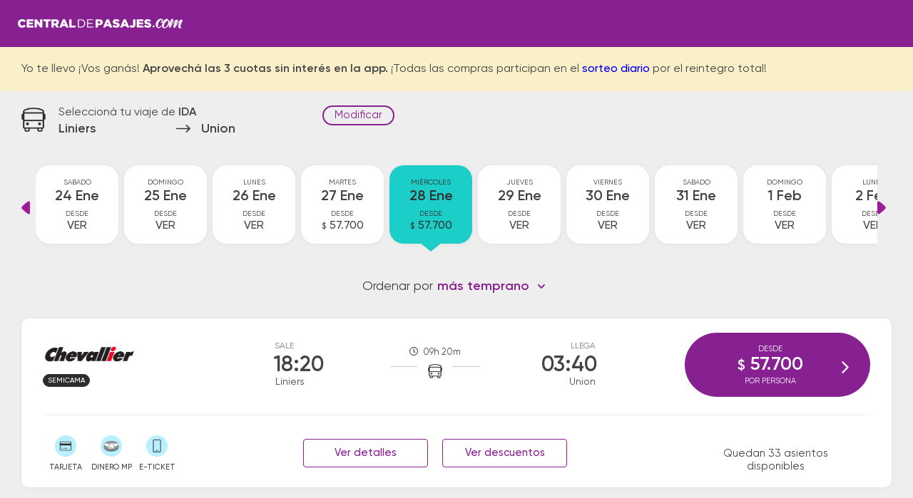

--- FILE ---
content_type: text/html; charset=utf-8
request_url: https://www.centraldepasajes.com.ar/cdp/pasajes-micro/liniers/union
body_size: 16167
content:

<!DOCTYPE html>
<html lang="es">
<head id="head1"><meta charset="utf-8" /><meta name="viewport" content="width=device-width, initial-scale=1, user-scalable=1.0, maximum-scale=5.0, shrink-to-fit=no" /><meta id="idDescription" name="description" content="Comprá online tus pasajes de micro y viajá en colectivo de Terminal de Liniers a Unión con los mejores descuentos." /><meta id="HtmlMeta1" name="theme-color" content="#872191" /><title>
	Comprar pasajes baratos Terminal de Liniers → Unión
</title><link id="canUrl" rel="canonical" href="https://www.centraldepasajes.com.ar/cdp/pasajes-micro/liniers/union" /><link rel="shortcut icon" href="/cdp/favicon.ico" type="image/x-icon" /><meta id="ogUrl" property="og:url" content="https://www.centraldepasajes.com.ar/cdp/pasajes-micro/liniers/union" /><meta property="og:type" content="website" /><meta id="ogTitle" property="og:title" content="¡Mirá los pasajes a Unión!" /><meta id="ogDescription" property="og:description" content="Hay descuentos saliendo desde Terminal de Liniers" /><meta property="og:image" content="https://d2idryjws00qar.cloudfront.net/aiv/gra/image/home/central-de-pasajes-b-min.png" /><meta property="og:site_name" content="Central de Pasajes" />

    <link rel="preload" href="/cdp/css/v5/basic.min.css?v=4" as="style" onload="this.onload=null;this.rel='stylesheet'"/>
    <noscript>
        <link rel="stylesheet" href="/cdp/css/v5/basic.min.css?v=5" />
    </noscript>
    <link rel="preload" href="/cdp/fonts/fonts-v5.css" as="style" onload="this.onload=null;this.rel='stylesheet'"/>
    <noscript>
        <link rel="stylesheet" href="/cdp/fonts/fonts-v5.css" />
    </noscript>
    <link rel="preload" href="/cdp/css/v5/theme.min.css" as="style" onload="this.onload=null;this.rel='stylesheet'"/>
    <noscript>
        <link rel="stylesheet" href="/cdp/css/v5/theme.min.css" />
    </noscript>
    <link rel="preload" href="/cdp/css/v5/desktop.min.css" as="style" onload="this.onload=null;this.rel='stylesheet'"/>
    <noscript>
        <link rel="stylesheet" href="/cdp/css/v5/desktop.min.css" />
    </noscript>
    
    <link rel="preload" href="/cdp/css/v5/daterangepicker.css" as="style" onload="this.onload=null;this.rel='stylesheet'"/>
    <noscript>
        <link rel="stylesheet" href="/cdp/css/v5/daterangepicker.css" />
    </noscript>
    <link rel="preload" href="/cdp/css/home/select2.min.css" as="style" onload="this.onload=null;this.rel='stylesheet'">
    <noscript>
        <link rel="stylesheet" href="/cdp/css/home/select2.min.css" />
    </noscript>
    <link rel="preload" href="/cdp/css/v5/select2-bootstrap4.min.css" as="style" onload="this.onload=null;this.rel='stylesheet'"/>
    <noscript>
        <link rel="stylesheet" href="/cdp/css/v5/select2-bootstrap4.min.css" />
    </noscript>
    <link rel="preload" href="/cdp/css/v5/slimselect.css" as="style" onload="this.onload=null;this.rel='stylesheet'"/>
    <noscript>
        <link rel="stylesheet" href="/cdp/css/v5/slimselect.css" />
    </noscript>
    <script type="text/javascript" src="/cdp/js/v5/moment.min.js"></script>
    <script type="text/javascript" src="/cdp/js/v5/jquery.min.js"></script>
    <script type="text/javascript" src="/cdp/js/v5/jquery.daterangepicker.min.js"></script>
    <script type="text/javascript" src="/cdp/js/v5/bootstrap.min.js"></script>
    <script type="text/javascript" src="/cdp/js/v5/parsley.min.js"></script>
    <script type="text/javascript" src="/cdp/js/v5/parsley.es.min.js"></script>
    <script type="text/javascript" src="/cdp/js/home/select2.min.js"></script>
    <script type="text/javascript" src="/cdp/js/home/select2.4.0.4.es.js"></script>
    <script type="text/javascript" src="/cdp/scripts/paradas2.js?paradasVersion=1524"></script>
    <script type="text/javascript" src="/cdp/js/v5/slimselect.min.js"></script>
    <script type="text/javascript" src="/cdp/js/v5/d3.min.js"></script>
    <script type="text/javascript" src="/cdp/js/v5/srvmnt.min.js?v=1"></script>
    <script type="text/javascript" src="/cdp/js/v5/gev.min.js"></script>
    <script type="text/javascript" src="/cdp/js/lazy.min.js"></script>

    

    <script type="application/ld+json">{
            "@context": "https://schema.org/",
            "@type": "Product",
            "name": "Pasaje de micro de Liniers - Union",
            "description": "Disponibilidad de pasajes de micro para viajar desde Liniers - Union",
            "brand": {
                "@type": "Brand",
                "name": "Central de Pasajes"
            },
            "offers": {
                "@type": "AggregateOffer",
                "lowPrice": "57700",
                "priceCurrency": "ARS",
                "offerCount": "1" 
            }
        };
    </script>
    
    <script type="application/ld+json">
        {
            "@context": "https://schema.org",
            "@type": "FAQPage",
            "mainEntity": [
                
                {
                    "@type": "Question",
                    "name": "¿Cuánto sale el pasaje en micro desde Liniers a Union?",
                    "acceptedAnswer": {
                        "@type": "Answer",
                        "text": "El precio promedio de un pasaje de bus desde Liniers a Union es de $57.700, y el pasaje más barato cuesta $57.700. Recordá que los precios de los pasajes dependen de la fecha, la empresa y la calidad del servicio disponibles. Tené en cuenta que los precios tienden a subir a medida que se acerca la fecha de viaje, por lo tanto te sugerimos comprar con anticipación."
                    }
                },
                {
                    "@type": "Question",
                    "name": "¿Cuánto tarda el viaje desde Liniers a Union?",
                    "acceptedAnswer": {
                        "@type": "Answer",
                        "text": "El viaje desde Liniers hasta Union suele durar aproximadamente 9 horas 20 minutos. Tené en cuenta que la velocidad del micro puede variar según el estado de las rutas, la congestión vehicular y la existencia de paradas intermedias."
                    }
                },
                {
                    "@type": "Question",
                    "name": "¿Cuáles son las empresas de micro que viajan de Liniers a Union?",
                    "acceptedAnswer": {
                        "@type": "Answer",
                        "text": "Las empresas de colectivo que te llevan desde Liniers hasta Union son: Chevallier. Podés comparar entre todas las opciones disponibles y elegir el pasaje que mejor se adapte a tu búsqueda."
                    }
                },
                
                {
                    "@type": "Question",
                    "name": "¿Dónde quedan las terminales de micro de Liniers a Union?",
                    "acceptedAnswer": {
                        "@type": "Answer",
                        "text": "La terminal de ómnibus de Liniers queda ubicada en Av. Gral. Paz 10868. La terminal de colectivos de Union se encuentra en Terminal de Unión(Malvinas Argentina y Chavez Quir. En las terminales de bus podrás encontrar kioscos, sanitarios, paradas de taxi o remis y puntos de información que te facilitarán la partida y el arribo durante tu viaje."
                    }
                },
                
                {
                    "@type": "Question",
                    "name": "¿Con cuánta anticipación debo presentarme en la terminal de micros?",
                    "acceptedAnswer": {
                        "@type": "Answer",
                        "text": "Para viajes nacionales es necesario presentarse con 1 hora de anticipación a la salida del colectivo. Para viajes a países limítrofes/internacionales, te sugerimos acercarte a la terminal de ómnibus con 2 horas de anticipación."
                    }
                },
                {
                    "@type": "Question",
                    "name": "¿Cuánto equipaje puedo llevar?",
                    "acceptedAnswer": {
                        "@type": "Answer",
                        "text": "Podés viajar con un bolso de mano pequeño que no exceda de 40 x 40 x 25 cm. y una valija que no exceda 80 x 80 x 30 cm. como máximo. El peso total entre ambos equipajes no debe superar los 15 Kg. Si el equipaje supera los límites de medida y peso, es posible que debas abonar los importes correspondientes al exceso de equipaje, que se rigen por los valores de servicios de encomiendas."
                    }
                },
                {
                    "@type": "Question",
                    "name": "¿A qué países puedo viajar con Central de Pasajes?",
                    "acceptedAnswer": {
                        "@type": "Answer",
                        "text": "En Centraldepasajes.com podés encontrar pasajes de bus para viajar por Argentina y hacia destinos internacionales como Bolivia, Brasil, Chile, Paraguay, Perú y Uruguay."
                    }
                }
            ]
        }
    </script>
    
    <script type="application/ld+json">
        [
  {
    "@context": "https://schema.org",
    "@type": "BusTrip",
    "departureBusStop": {
      "@type": "BusStop",
      "name": "Liniers",
      "address": {
        "@type": "PostalAddress",
        "addressLocality": "Liniers",
        "addressCountry": "AR"
      }
    },
    "arrivalBusStop": {
      "@type": "BusStop",
      "name": "Union",
      "address": {
        "@type": "PostalAddress",
        "addressLocality": "Union",
        "addressCountry": "AR"
      }
    },
    "offers": {
      "@type": "AggregateOffer",
      "lowPrice": "57700",
      "priceCurrency": "ARS"
    },
    "departureTime": "18:20",
    "arrivalTime": "03:40",
    "provider": {
      "@type": "Organization",
      "name": "Chevallier"
    }
  }
]
    </script>
    </head>
<body>
<div id="cdp-calendar-container" class="calendar-container"></div>
<div id="cdp-calendar-container-regreso" class="calendar-container"></div>

<!-- Google Tag Manager -->
<noscript><iframe src="//www.googletagmanager.com/ns.html?id=GTM-M2WQ96" height="0" width="0" style="display:none;visibility:hidden"></iframe></noscript>
<script type="text/javascript">
(function (w, d, s, l, i) {
w[l] = w[l] || [];
w[l].push({ 'gtm.start': new Date().getTime(), event: 'gtm.js' }); var f = d.getElementsByTagName(s)[0], j = d.createElement(s), dl = l != 'dataLayer' ? '&l=' + l : ''; j.async = true;
j.src = '//www.googletagmanager.com/gtm.js?id=' + i + dl; f.parentNode.insertBefore(j, f);
})(window, document, 'script', 'dataLayer', 'GTM-M2WQ96');</script>
<!-- End Google Tag Manager -->

<div class="pagina-horarios-precios-v5">
<form name="form1" method="post" action=" " id="form1">
<div>
<input type="hidden" name="__EVENTTARGET" id="__EVENTTARGET" value="" />
<input type="hidden" name="__EVENTARGUMENT" id="__EVENTARGUMENT" value="" />
<input type="hidden" name="__VIEWSTATE" id="__VIEWSTATE" value="/[base64]/////D2QkxUYqZzkS7fOnd7R6aG/VdqxidrKWa/zBionUUqeHkA==" />
</div>

<script type="text/javascript">
//<![CDATA[
var theForm = document.forms['form1'];
if (!theForm) {
    theForm = document.form1;
}
function __doPostBack(eventTarget, eventArgument) {
    if (!theForm.onsubmit || (theForm.onsubmit() != false)) {
        theForm.__EVENTTARGET.value = eventTarget;
        theForm.__EVENTARGUMENT.value = eventArgument;
        theForm.submit();
    }
}
//]]>
</script>


<div>

	<input type="hidden" name="__VIEWSTATEGENERATOR" id="__VIEWSTATEGENERATOR" value="E6578B5A" />
	<input type="hidden" name="__EVENTVALIDATION" id="__EVENTVALIDATION" value="/wEdACOIHT3wgT6j5vuR5i/ykrLdRkcrl3hniUIjj+xvIeiQIHOlVVx+UvzjH8O0P55GNCHcB5iBb1aDx5UO2WcXWeHh0IccB1BlDQLRZyKjrUZiDn5g73iSg4CgKK8gDhXl7NAfuACbcfjw+3heZpc6qs7/[base64]/Wuh2T3rTBIsPuhDIcq8tWwkWq+CheBbb997V9sj17SX0yQQlEUvE1ekoWOuGYynQGUSxp8Neoyoq3ZwesDFdvLuEBYvaNGIXa9nWBipQqw2Wat/cpZG6KgzOpQIWCIcx2Yl7NhD1cBAcTYBDCQBeI9yK0fq8Wn1NZO5aZHz7bwKtE//2s6cCmlx7XmbQeDzY74GZsGKW3M7NZzTr7RejLnM9G6uKVswg2cM6nSRRsqXavsQhb6aTZI2CbKRuyfV/xg1fVlSrMli/EKRTjv8XUHYd12bmJWyqqDxcUU5KirQ/fIebALjUxORi9rrjH8jIknmLqwl+u5oxu07eHGzKZHPI6Jk/jAPqXSvltQg3wTeSw" />
</div>
    <div id="global-wrapper" class="menu primary-bgcolor">

    <div class="bodycontent">
        
        
        <header class="header primary-bgcolor">
            <a id="LbnLogoHeader" href="javascript:__doPostBack(&#39;LbnLogoHeader&#39;,&#39;&#39;)">
                <div class="lazy-img-wrapper" style="width: 231px; height: 16px">
                    <img id="logoImage" width="231" height="16" class="lazy" data-src="/cdp/img/v5/logoCDP.png" alt="Central de Pasajes" />
                    <div class="lazy-spinner" style="margin-top: -8px; margin-left: -8px">
                    </div>
                </div>
            </a>
		</header>

        
        <div id="ContAlerta" class="alerta-fija page">
			<div id="DivAlerta" class="content">Yo te llevo ¡Vos ganás! <strong>Aprovechá las 3 cuotas sin interés en la app. </strong>¡Todas las compras participan en el <a href="https://www.centraldepasajes.com.ar/promociones/viaja-en-micro-de-arriba.html">sorteo diario</a> por el reintegro total!</div>
		</div>

        
        <div id="divfix" class="city-names-group">
            <div class="city-names-content content d-flex">
                <div class="bus">
                    <div class="lazy-img-wrapper" style="width: 34px; height: 34px">
                        <img width="34" height="34" class="lazy" data-src="/cdp/img/v5/ic-bus.png" alt="bus"/>
                        <div class="lazy-spinner" style="margin-top: -17px; margin-left: -17px">
                        </div>
                    </div>
                </div>
                <div class="right">
                    <div class="title">
                        Seleccion&aacute; tu viaje de <strong>IDA</strong>
                    </div>
					<h1 class="d-flex city-names">
						<span class="salida ellipsis">
                            Liniers
						</span>
						<span class="arrow">
                            <div class="lazy-img-wrapper" style="width: 20px; height: 11px">
                                <img width="20" height="11" class="lazy" data-src="/cdp/img/v5/ic-arrow-right.png" alt="hacia" />
                                <div class="lazy-spinner" style="margin-top: -5px; margin-left: -5px"></div>
                            </div>
						</span>
						<span class="llegada ellipsis">
                            Union
						</span>
					</h1>
				</div>
				<div class="editar-busqueda">
                    <a class="poi" data-toggle="modal" data-target="#modal-buscador">Modificar</a>
				</div>
			</div>
		</div>
        
        <div id="content" class="content servicios">

            
            <input type="hidden" name="hdnDays" id="hdnDays" />
            <a id="btnDays" href="javascript:__doPostBack(&#39;btnDays&#39;,&#39;&#39;)" style="display: none;"></a>
            <div class="fechas-wrapper">
                <div class="fechas-slider">
                    <div class="flecha izq" onclick="prevDate()">
                        <a></a>
                    </div>
                    <div class="fechas-group"></div>
                    <div class="flecha der" onclick="nextDate()">
                        <a></a>
                    </div>
                </div>
            </div>

            
            <div class="ordenar-srv">
                <div id="d1">
                    <div id="d0">
                        Ordenar por
                    </div>
                </div>
				<div id="d2">
				    <select id="SelOrder">
                        <option value="0" selected="selected">m&aacute;s temprano</option>
                        <option value="1">m&aacute;s tarde</option>
                        <option value="2">menor precio</option>
                        <option value="3">mayor precio</option>
                    </select>
                </div>
			</div>

            
            <div id="servicios">
            
                    
                    
                    <div id="divData" class="card d-md-flex" data-servicio-sale="1820" data-servicio-valor="57700">
                        <div class="d-flex horario">
						    <div class="salida">
							    <div class="label">Sale</div>
							    <div class="hora">18:20</div>
							    <div class="ciudad">Liniers</div>
						    </div>
						    <div class="middle">
							    <div class="tiempo-viaje">09h 20m</div>
							    <div class="icon">
                                    
                                    <div class="lazy-img-wrapper" style="width: 20px; height: 20px">
                                        <img width="20" height="20" class="lazy" data-src="/cdp/img/v5/ic-bus.png" alt="bus" />
                                        <div class="lazy-spinner" style="margin-top: -10px; margin-left: -10px"></div>
                                    </div>
                                    
							    </div>
							    <div class="linea"></div>
						    </div>
						    <div class="llegada">
							    <div class="label">Llega</div>
							    <div class="hora">03:40</div>
							    <div class="ciudad">Union</div>
						    </div>
					    </div>
                        <div class="d-flex empresa">
						    <div class="item">
							    <div class="logo">
                                    <img src="https://d2idryjws00qar.cloudfront.net/aiv/gra/image/home/logo-chevallier-app.png" id="imgLogoEmpresa" class="logoapp" alt="Viaja por Chevallier" title="Viaja por Chevallier" />
							    </div>
							    <div class="servicio">
								    <span id="ServiciosListView_ctrl0_ctl00_spnSrv" class="cama">Semicama</span>
							    </div>
						    </div>
					    </div>
                        <div class="acordeon-group second-line">
                            <div class="btn-more-info"> informaci&oacute;n</div>
                            <div class="acordeon-contenido d-md-flex justify-content-between">
						        <div class="d-flex formas-group">
							        <div class="forma tooltip tarje">
                                        <div class="icon">
                                            <img class="lazy" data-src="/cdp/img/v5/ic-tarjeta.png" alt="tarjeta" />
                                            <div class="lazy-spinner" style="height: 20px; margin-top: -11px; margin-left: -11px"></div>
                                        </div>
                                        <div class="label">TARJETA</div>
                                        <span class="bottom">Pod&eacute;s pagar con tarjeta de cr&eacute;dito y d&eacute;bito.</span>
                                    </div>
                                    
                                    <div class="forma tooltip dinecmp">

								        <div class="icon">
                                            
                                            <img class="lazy" data-src="/cdp/img/v5/ic-mpgris.png" alt="Dinero MP" />
                                            <div class="lazy-spinner" style="height: 20px; margin-top: -11px; margin-left: -11px"></div>
								        </div>
								        <div class="label">DINERO MP</div>
								        <span class="bottom">Pod&eacute;s pagar con dinero disponible en Mercado Pago.</span>
							        </div>
                                    <div id="DivEticket" class="forma tooltip dispo">
								        <div class="icon">
                                            
                                            <img class="lazy" data-src="/cdp/img/v5/ic-eticket.png" alt="e-tickets" />
                                            <div class="lazy-spinner" style="height: 20px; margin-top: -11px; margin-left: -11px"></div>
								        </div>
								        <div class="label">E-TICKET</div>
								        <span class="bottom">Pod&eacute;s subir al micro presentando el email del pasaje desde el celular. ¡No hace falta imprimirlo!</span>
							        </div>
						        </div>
						        <div class="d-flex mas-info-btngroup">
                                    <a id="LnkNfo" class="btn btn-outline primary-bordercolor" data-toggle="modal" data-target="#modal-informacion" data-id="103">Ver detalles</a>
							        <a id="LnkDesc" class="btn btn-outline primary-bordercolor" data-toggle="modal" data-target="#modal-descuentos" data-id="103">Ver descuentos</a>
						        </div>
						        <div class="col3">
                                    <div id="DivLibres" class="asientos">
                                        Quedan 33 asientos disponibles
						            </div>
						        </div>
					        </div>
                        </div>
					    <div id="DivComprar" class="btn-selec-servicio d-flex">
                            <a onclick="clk(&#39;ServiciosListView$ctrl0$ctl00$LkbComprar&#39;);" id="LkbComprar" title="Click para iniciar la compra con este servicio" class="primary-bgcolor" href="javascript:__doPostBack(&#39;ServiciosListView$ctrl0$ctl00$LkbComprar&#39;,&#39;&#39;)">
							    <div class="precio">
								    <div class="label">Desde</div>
								    <div class="valor"><span>$</span> 57.700</div>
								    <div class="label"><span id="LblLeyendaPrecio">por persona</span></div>
							    </div>

							    <img src="/cdp/img/v5/arrow-right.png" alt="Comprar" class="arrow" />
						    </a>
                            <input type="hidden" name="ServiciosListView$ctrl0$ctl00$HidSrvData" id="ServiciosListView_ctrl0_ctl00_HidSrvData" value="[base64]" />
					    </div>
                    </div>
                
                
                
            </div>

        </div>

    </div>
    
    
    <div class="modal" id="modal-buscador" role="dialog" data-focus="false" aria-hidden="true">
        <div class="modal-dialog">
            <div class="modal-header">
                <a class="close black" data-dismiss="modal" aria-label="Cerrar" tabindex="1"></a>
                <div class="modal-title">Modific&aacute; tu b&uacute;squeda</div>
            </div>
            <div class="modal-body">
                <div class="form-group-wrap">
                    <div class="form-group2">
                    <input type="radio" name="inlineRadioOptions" id="rbIda" checked='checked' />
                    <label for="rbIda">Sólo ida</label>
                    <input type="radio" name="inlineRadioOptions" id="rbIdaVuelta"  />
                        <label for="rbIdaVuelta">Ida y vuelta</label>
                    </div>
                    <div class="form-group" id="fgo">
                        <label>Origen</label>
                        <input id="PadOrigen" name="PadOrigen" placeholder="Ingresá desde dónde viajás" data-parsley-required-message="Completá el Origen de tu viaje" tabindex="2" required />
                    </div>
                    <div class="form-group" id="fgd">
                        <label>Destino</label>
                        <input id="PadDestino" name="PadDestino" placeholder="¿A dónde viajas?" data-parsley-required-message="Completá el Destino de tu viaje" tabindex="3" required  />
                    </div>
                    <div class="d-flex fechas">
                        <div class="form-group" id="dIdaGroup">
                            <label>Ida</label>
                            <input type="text" onfocus="blur()" id="fechaPartida" name="fechaPartida" placeholder="Ida" data-parsley-required-message="Completá la fecha" tabindex="4" required />
                        </div>
                        <div class="form-group" id="dVtaGroup">
                            <label>Vuelta</label>
                            <input type="text" onfocus="blur()" id="fechaVuelta" name="fechaVuelta" placeholder="Vuelta" data-parsley-required-message="Completá la fecha" tabindex="5" />
                        </div>
                    </div>
                    <div class="form-group">
                        <label>Cantidad</label>
                        <div class="dropdown">
                            <select id="pasajeros" tabindex="6" name="pasajeros">
                                <option value="1" selected='selected'>1 pasajero</option>
                                <option value="2" >2 pasajeros</option>
                                <option value="3" >3 pasajeros</option>
                                <option value="4" >4 pasajeros</option>
                                <option value="5" >5 pasajeros</option>
                                <option value="6" >6 pasajeros</option>
                            </select>
                        </div>
                    </div>
                    <div>
                        <a href="javascript:$('#btnRebuscar').click();" class="btn block primary-bgcolor" id="aRebuscar" tabindex="7">Actualizar b&uacute;squeda</a>
                        <input name="btnRebuscar" type="submit" id="btnRebuscar" hidden="" value="Buscar" />
                    </div>
                </div>
            </div>
        </div>
    </div>
    
    
    <div class="modal" id="modal-informacion" role="dialog">
		<div class="modal-dialog">
			<div class="modal-header gris">
				<a class="close black" data-dismiss="modal" aria-label="Cerrar"></a>
				<div class="modal-title">Informaci&oacute;n</div>
				<div class="modal-image">
                    <img src="/cdp/img/v5/bus-modal.png" alt="Bus" />             
				</div>
				<div class="d-flex tiempo-group align-items-center">
					<div class="label"><img src="/cdp/img/v5/clock.png" alt="reloj" />Duraci&oacute;n de tu viaje</div>
					<div class="tiempo"></div>
				</div>
			</div>
			<div class="modal-body">
                <div class="d-md-flex" id="DivNfo">
                    <div class="dvanim"><img src="/cdp/img/v5/progress.gif" class="pranim" alt="cargando" /></div>
                </div>
            </div>
		</div>
	</div>

    
    <div class="modal descuentos" id="modal-descuentos" role="dialog">
        <div class="modal-dialog">
            <div class="modal-header gris">
                <a class="close black" data-dismiss="modal" aria-label="Cerrar"></a>
                <div class="modal-title">Promociones</div>
                <div class="modal-image">
                    <img src="/cdp/img/v5/descuentos.png" alt="Descuentos" />
                </div>
			</div>
			<div class="modal-body mb-0">
				<div class="group">
                    <div class="dvanim"><img src="/cdp/img/v5/progress.gif" class="pranim" alt="cargando" /></div>
				</div>
			</div>
            <div class="modal-footer">
                <a href="https://www.centraldepasajes.com.ar/cdp/bases-y-condiciones-promociones.aspx" class="lnkTyC" target="_blank">Ver Bases y Condiciones</a>
            </div>
		</div>
	</div>
    
    
    <div class="modal fade" id="modal-alert" role="dialog">
        <div class="modal-dialog">
            <div class="modal-header gris">
                <a class="close black" data-dismiss="modal" aria-label="Cerrar" id="LnkClose"></a>
                <div class="modal-title">
                </div>
            </div>
            <div class="modal-body">
            </div>
            <div class="modal-footer">
                <a id="modalAceptar" class="btn btn-outline" href="javascript:dismiss()" data-dismiss="modal" aria-label="Cerrar">ACEPTAR</a>
                <a id="modalCancelar" class="btn btn-outline" href="javascript:dismiss()" data-dismiss="modal" aria-label="Cerrar">CANCELAR</a>
                
            </div>
        </div>
    </div>
   

</div>

    
    <div id="modalinfo">
        <div class="loading">
            <img src="/cdp/img/v2/loading_search_cdp.gif" id="loadingif" class="" alt="Estamos Buscando Servicios" />
            <img src="/cdp/img/v2/loading.gif" id="loadingContinue" class="hidden" alt="Por favor, aguarda unos instantes" />
        </div>
    </div>

    
    <script type="text/javascript">
        
        var _imMktOptions=_imMktOptions||{_setType:"Lead",_setDomain:"www.email.centraldepasajes.com.ar",_itemsQuantity:-1,_amount:-1,_extraInfo:""};!function(){var t=document.createElement("script");t.type="text/javascript",t.async=!0,t.src=("https:"==document.location.protocol?"https://":"http://")+"externalassets.icommarketing.com/icomMkt_tracking_jquery.min.js";var e=document.getElementsByTagName("script")[0];e.parentNode.insertBefore(t,e)}();
    </script>
    

    <footer>
        
        <input type="hidden" name="hidOrigen" id="hidOrigen" value="Liniers" />
        <input type="hidden" name="hidDestino" id="hidDestino" value="Union" />
        <input type="hidden" name="hidPrecioEconomico" id="hidPrecioEconomico" value="57.700" />
        <input type="hidden" name="hidPrecioPromedio" id="hidPrecioPromedio" value="57.700" />
        <input type="hidden" name="hidPrimeraSalida" id="hidPrimeraSalida" value="18:20hs." />
        <input type="hidden" name="hidUltimaSalida" id="hidUltimaSalida" value="18:20hs." />
        <input type="hidden" name="hidDuracionAprox" id="hidDuracionAprox" value="9 horas 20 minutos" />
        <input type="hidden" name="hidCantidadServicios" id="hidCantidadServicios" />
        <input type="hidden" name="hidDireccionOrigen" id="hidDireccionOrigen" value="Av. Gral. Paz 10868" />
        <input type="hidden" name="hidDireccionDestino" id="hidDireccionDestino" value="Terminal de Unión(Malvinas Argentina y Chavez Quir" />
        <input type="hidden" name="hidListaServicios" id="hidListaServicios" value="1" />
        <input type="hidden" name="hidListaBusTrip" id="hidListaBusTrip" value="[
  {
    &quot;@context&quot;: &quot;https://schema.org&quot;,
    &quot;@type&quot;: &quot;BusTrip&quot;,
    &quot;departureBusStop&quot;: {
      &quot;@type&quot;: &quot;BusStop&quot;,
      &quot;name&quot;: &quot;Liniers&quot;,
      &quot;address&quot;: {
        &quot;@type&quot;: &quot;PostalAddress&quot;,
        &quot;addressLocality&quot;: &quot;Liniers&quot;,
        &quot;addressCountry&quot;: &quot;AR&quot;
      }
    },
    &quot;arrivalBusStop&quot;: {
      &quot;@type&quot;: &quot;BusStop&quot;,
      &quot;name&quot;: &quot;Union&quot;,
      &quot;address&quot;: {
        &quot;@type&quot;: &quot;PostalAddress&quot;,
        &quot;addressLocality&quot;: &quot;Union&quot;,
        &quot;addressCountry&quot;: &quot;AR&quot;
      }
    },
    &quot;offers&quot;: {
      &quot;@type&quot;: &quot;AggregateOffer&quot;,
      &quot;lowPrice&quot;: &quot;57700&quot;,
      &quot;priceCurrency&quot;: &quot;ARS&quot;
    },
    &quot;departureTime&quot;: &quot;18:20&quot;,
    &quot;arrivalTime&quot;: &quot;03:40&quot;,
    &quot;provider&quot;: {
      &quot;@type&quot;: &quot;Organization&quot;,
      &quot;name&quot;: &quot;Chevallier&quot;
    }
  }
]" />
        <input type="hidden" name="hidListaEmpresas" id="hidListaEmpresas" value="Chevallier" />
        <input type="hidden" name="hidUrlVuelta" id="hidUrlVuelta" value="https://www.centraldepasajes.com.ar/cdp/pasajes-micro/union/liniers?FIda=01/28/2026&amp;CntPas=1" />
        <div class="container-seo-footer">
            <div class="wrapper-80">
                
                <div class="info">
                    <h2 class="title-seo">
                        Información sobre tu viaje en micro desde Liniers hacia Union
                    </h2>
                    <div class="card-footer">
                        <div class="table">
                            <div class="table-row">
                                <div class="table-cell">Pasaje más barato</div>
                                <div class="table-cell">$57.700</div>
                            </div>
                            <div class="table-row">
                                <div class="table-cell">Precio promedio de pasajes</div>
                                <div class="table-cell">$57.700</div>
                            </div>
                            <div class="table-row">
                                <div class="table-cell">Horario de primera salida</div>
                                <div class="table-cell">18:20hs.</div>
                            </div>
                            <div class="table-row">
                                <div class="table-cell">Horario de última salida</div>
                                <div class="table-cell">18:20hs.</div>
                            </div>
                            <div class="table-row">
                                <div class="table-cell">Duración aproximada de viaje</div>
                                <div class="table-cell">9 horas 20 minutos</div>
                            </div>
                            <div class="table-row">
                                <div class="table-cell">Cantidad de salidas para este viaje</div>
                                <div class="table-cell">1</div>
                            </div>
                            
                            <div class="table-row">
                                <div class="table-cell">Dirección de terminal de origen</div>
                                <div class="table-cell">Av. Gral. Paz 10868</div>
                            </div>
                            <div class="table-row">
                                <div class="table-cell">Dirección de terminal de destino</div>
                                <div class="table-cell">Terminal de Unión(Malvinas Argentina y Chavez Quir</div>
                            </div>
                             
                        </div>
                    </div>
                </div>
                
                <div class="faq ">
                    <h2 class="title-seo">
                        Preguntas frecuentes para el viaje desde Liniers a Union
                    </h2>
                    
                    <div class="card-footer question">
                        <h3 class="faq-header">¿Cuánto sale el pasaje en micro desde Liniers a Union?</h3>
                        <div class="faq-body">
                            <p>El precio promedio de un pasaje de bus desde Liniers a Union es de $57.700, y el pasaje más barato cuesta $57.700. Recordá que los precios de los pasajes dependen de la fecha, la empresa y la calidad del servicio disponibles. Tené en cuenta que los precios tienden a subir a medida que se acerca la fecha de viaje, por lo tanto te sugerimos comprar con anticipación.</p>
                        </div>
                    </div>
                    <div class="card-footer question">
                        <h3 class="faq-header">¿Cuánto tarda el viaje desde Liniers a Union?</h3>
                        <div class="faq-body">
                            <p>El viaje desde Liniers hasta Union suele durar aproximadamente 9 horas 20 minutos. Tené en cuenta que la velocidad del micro puede variar según el estado de las rutas, la congestión vehicular y la existencia de paradas intermedias.</p>
                        </div>
                    </div>
                    <div class="card-footer question">
                        <h3 class="faq-header">¿Cuáles son las empresas de micro que viajan de Liniers a Union?</h3>
                        <div class="faq-body">
                            <p>Las empresas de colectivo que te llevan desde Liniers hasta Union son: Chevallier. Podés comparar entre todas las opciones disponibles y elegir el pasaje que mejor se adapte a tu búsqueda.</p>
                        </div>
                    </div>
                    
                    <div class="card-footer question">
                        <h3 class="faq-header">¿Dónde quedan las terminales de micro de Liniers a Union?</h3>
                        <div class="faq-body">
                            <p>La terminal de ómnibus de Liniers queda ubicada en Av. Gral. Paz 10868. La terminal de colectivos de Union se encuentra en Terminal de Unión(Malvinas Argentina y Chavez Quir. En las terminales de bus podrás encontrar kioscos, sanitarios, paradas de taxi o remis y puntos de información que te facilitarán la partida y el arribo durante tu viaje.</p>
                        </div>
                    </div>
                     
                    <div class="card-footer question">
                        <h3 class="faq-header">¿Con cuánta anticipación debo presentarme en la terminal de micros?</h3>
                        <div class="faq-body">
                            <p>Para viajes nacionales es necesario presentarse con 1 hora de anticipación a la salida del colectivo. Para viajes a países limítrofes/internacionales, te sugerimos acercarte a la terminal de ómnibus con 2 horas de anticipación.</p>
                        </div>
                    </div>
                    <div class="card-footer question">
                        <h3 class="faq-header">¿Cuánto equipaje puedo llevar?</h3>
                        <div class="faq-body">
                            <p>Podés viajar con un bolso de mano pequeño que no exceda de 40 x 40 x 25 cm. y una valija que no exceda 80 x 80 x 30 cm. como máximo. El peso total entre ambos equipajes no debe superar los 15 Kg. Si el equipaje supera los límites de medida y peso, es posible que debas abonar los importes correspondientes al exceso de equipaje, que se rigen por los valores de servicios de encomiendas.</p>
                        </div>
                    </div>
                    <div class="card-footer question">
                        <h3 class="faq-header">¿A qué países puedo viajar con Central de Pasajes?</h3>
                        <div class="faq-body">
                            <p>En Centraldepasajes.com podés encontrar pasajes de bus para viajar por Argentina y hacia destinos internacionales como Bolivia, Brasil, Chile, Paraguay, Perú y Uruguay.</p>
                        </div>
                    </div>
                </div>
                <div class="cta">
                    <h2 class="title-seo">
                        Más opciones para tu búsqueda
                    </h2>
                    <div class="wrapper-col">
                        <div class="card-footer">
                            <h3 class="title-cta">¿Estás buscando horarios y precios para tu regreso?</h3>
                            <a class="url" href="https://www.centraldepasajes.com.ar/cdp/pasajes-micro/union/liniers?FIda=01/28/2026&CntPas=1">Ver pasajes de micro de Union a Liniers</a>
                        </div>
                        <div class="card-footer">
                            <h3 class="title-cta">¿Te interesa conocer los destinos más populares?</h3>
                            <a class="url vertical-align-middle" href="https://centraldepasajes.com.ar/pasaje-micro/pasajes-mas-buscados.html">Ver pasajes de micro mas buscados</a>
                        </div>
                    </div>
                </div>
            </div>
        </div>
    </footer>

    <input type="hidden" name="errornhs" id="errornhs" />
    <input type="hidden" name="errorPermiteContinuar" id="errorPermiteContinuar" />
    <input type="hidden" name="errortitle" id="errortitle" />
    <input type="hidden" name="errormsj" id="errormsj" />
    <input type="hidden" name="jsPre" id="jsPre" value="W3siZCI6IjAxLzI3IiwicCI6IjxzcGFuPiQ8L3NwYW4+NTcuNzAwIn0seyJkIjoiMDEvMjgiLCJwIjoiPHNwYW4+JDwvc3Bhbj41Ny43MDAifV0=" />
    <input type="hidden" name="umPre" id="umPre" value="MQ==" />
    <input type="hidden" name="hfDoT" id="hfDoT" value="MjAyNi0wMS0yOFQwMDowMDowMA==" />
    <input type="hidden" name="hfVSA" id="hfVSA" value="0" />
    <input type="hidden" name="isDln" id="isDln" value="0" />
    <input type="hidden" name="sgmnt" id="sgmnt" value="0" />
    <input type="hidden" name="mjmnt" id="mjmnt" />
    <a id="SrvMnt" href="javascript:__doPostBack(&#39;SrvMnt&#39;,&#39;&#39;)" style="display:none;"></a>
    <input name="urlRedirect" type="hidden" id="urlRedirect" value="https://www.centraldepasajes.com.ar/cdp/pasajes-micro/liniers/union?FIda=01/28/2026&amp;CntPas=1" />
    <input type="hidden" name="onfaod" id="onfaod" value="eyJ0IjoiSURBIiwiZGQiOiIyOC8wMS8yMDI2IiwiZHIiOiIiLCJkYyI6IkxOUyIsImQiOiJMaW5pZXJzIiwiZWMiOiJVTklPIiwiZSI6IlVuaW9uIiwicCI6MX0=" />
</form>
</div>
<script>
    var tvSrv = 0;

    function obtenerFechaActualVta() {
    
    return obtenerFechaActual();
    
    }

    function documentReadyDinamic() {
    
        $("#fechaPartida").val('28/01/2026');
    
        $('#fechaVuelta').attr("disabled", "disabled");
        $('#fechaVuelta').removeAttr("required");
        $('#fechaVuelta').parsley().validate();
    

        // SELECT2 AUTOCOMPLETE DEFAULTS
    
        $('#PadOrigen').val('30').trigger('change');
        $('#PadDestino').val('2975').trigger('change');
    
    }

var pranim = "PGRpdiBjbGFzcz0iZHZhbmltIj48aW1nIHNyYz0iL2NkcC9pbWcvdjUvcHJvZ3Jlc3MuZ2lmIiBjbGFzcz0icHJhbmltIiBhbHQ9ImNhcmdhbmRvIiAvPjwvZGl2Pg==", tpIsMobile = !1, hideLnkClose = !1, dS = !1, fechaVje = new Date(atob($("#hfDoT").val())), vsa = "0"; !$("#hfVSA").length || "0" != $("#hfVSA").val() && "1" != $("#hfVSA").val() || (vsa = $("#hfVSA").val()); var now = new Date, fechaDeHoy = new Date(now.getFullYear(), now.getMonth(), now.getDate()); const monthNames = ["Ene", "Feb", "Mar", "Abr", "May", "Jun", "Jul", "Ago", "Sep", "Oct", "Nov", "Dic"], dayNames = ["Domingo", "Lunes", "Martes", "Miércoles", "Jueves", "Viernes", "Sabado"], topDates = { minimum: 0, maximum: 20 }; var currentDate = 0, dateWidth = 0, inProgress = !1, inWarning = !1; function showError() { $.alert($("#errortitle").val(), $("#errormsj").val(), $.parseJSON($("#errorPermiteContinuar").val())), $("#errormsj").val("") } function dismiss() { $("#modal-alert").hide(), $("#modal-alert .modal-title").text(""), $("#modal-alert .modal-body").html(""), $("#modalCancelar").hide() } function ShowProgress() { $("#modalinfo").show(); var e = $(".loading"); e.show(); var a = Math.max($(window).height() / 2 - e[0].offsetHeight / 2, 0), t = Math.max($(window).width() / 2 - e[0].offsetWidth / 2, 0); e.css({ top: a, left: t }) } function clk(e) { if (null != ics && clearInterval(ics), inProgress || inWarning) return !1; inProgress = !0, $("#loadingif").addClass("hidden"), $("#loadingContinue").removeClass("hidden"), ShowProgress(); var a, t, o, r, n, d, i, c, l, s, m, u = $("#DivComprar #LkbComprar[href*='" + e + "']").first(); null != u && $("#onfaod").length && "" != $("#onfaod").val() && (a = (l = JSON.parse(atob($("#onfaod").val()))).t, t = l.dd, o = l.dr, r = l.dc, n = l.d, d = l.ec, i = l.e, c = l.p, m = s = "", l = [], s = (u = JSON.parse(atob(u.parent().find("[id$='HidSrvData']").val()))).oc + " - " + u.dc + " - " + u.fp, m = u.od + " - " + u.dd + " - " + u.fp, u = { item_id: u.oc + " - " + u.dc + " - " + u.tc + " - " + u.fs, item_name: u.od + " - " + u.dd, item_brand: u.td, item_category: "BOLETO", item_category2: 1 == u.vs ? "VUELTA" : "IDA", item_category3: u.ca, item_category4: u.ec, item_variant: u.fs, price: u.pr, quantity: 1 }, l.push(u), s_i(a, r, n, d, i, t, o, c, s, m, l)), __doPostBack(e, "") } function showWarn(e, a, t) { if (inWarning) return !1; e -= (new Date).getTime(), e = Math.floor(e / 6e4); 0 < e && (e < a ? (hideLnkClose = inWarning = !0, $.alert("¡Atención!", "<p>Este micro parte en breve. Tenés que completar tu compra y presentarte a viajar antes del horario de partida.</p> <p>De lo contrario, podrías perder el micro y no podrás devolver el pasaje.</p>", !0), $("#modalAceptar").click(function () { inProgress = inWarning = !1, clk(t) }), $("#modalCancelar").click(function () { inProgress = inWarning = !1 }), $("#modalCancelar").show()) : (inProgress = inWarning = !1, clk(t))) } function obtenerFechaActual() { var e = new Date; return e.getDate() + "-" + (e.getMonth() + 1) + "-" + e.getFullYear() } function modificarTextoCalendar() { $("#cdp-calendar-container .default-top").length && (1 == tvSrv ? $("#cdp-calendar-container .default-top").html("Seleccioná la fecha de ida") : $("#cdp-calendar-container .default-top").html("Seleccioná la fecha de salida")), $("#cdp-calendar-container-regreso .default-top").length && $("#cdp-calendar-container-regreso .default-top").html("Seleccioná la fecha de vuelta") } function limpiarPickers() { $("#fechaVuelta").val("") } function readCookie(e) { for (var a = e + "=", t = document.cookie.split(";"), o = 0; o < t.length; o++) { for (var r = t[o]; " " == r.charAt(0);)r = r.substring(1, r.length); if (0 == r.indexOf(a)) return r.substring(a.length, r.length) } return null } function setearFechas() { for (var e, a = atob($("#umPre").val()), t = $(".fechas-group"), o = -20; o <= 20; o++) { e = fechaVje.addDays(o); var r, n = $('<div class="item">'); e.getTime() == fechaVje.getTime() ? (r = $('<a class="active poi">')).append('<div class="triangulo"></div>') : e.getTime() >= fechaDeHoy.getTime() ? (r = $('<a class="poi">')).click({ day: o }, function (e) { $("#jsPre").val("[]"), ShowProgress(), $("#hdnDays").val(e.data.day); var a, t = "", o = "", r = "", n = "", d = "", i = "", c = "", l = 0; $("#onfaod").length && "" != $("#onfaod").val() && (t = (a = JSON.parse(atob($("#onfaod").val()))).t, n = a.dc, d = a.d, i = a.ec, c = a.e, l = a.p, r = "0" == vsa ? (o = formatDate(fechaVje.addDays(e.data.day)), $("#rbIdaVuelta").is(":checked") ? $("#fechaVuelta").val() : "") : (o = $("#fechaPartida").val(), formatDate(fechaVje.addDays(e.data.day))), dS || (gmc(t, o, r, n, d, i, c, l), dS = !0)), __doPostBack("btnDays", "") }) : (n.addClass("disabled"), r = $('<a class="poi">')), r.append('<div class="dia">' + dayNames[e.getDay()] + "</div>"), r.append('<div class="fecha">' + e.getDate() + " " + monthNames[e.getMonth()] + "</div>"), r.append('<div class="label">desde</div>'), "1" == a ? null == (e = mejorprecio(("0" + (e.getMonth() + 1)).slice(-2) + "/" + ("0" + e.getDate()).slice(-2))) ? r.append($('<div class="precio">-</div>')) : "" != e ? r.append($('<div class="precio">' + e + "</div>")) : r.append($('<div class="precio">VER</div>')) : r.append('<div class="precio">VER</div>'), r.appendTo(t), r.wrap(n) } t.wrapInner($('<div class="fechas-inner">')), dateWidth = $(".fechas-group .item").eq(1).outerWidth(!0), currentDate = 20 - Math.floor(t.width() / dateWidth / 2), scrollCalendar(), resetCalendar() } function prevDate() { currentDate > topDates.minimum && (currentDate--, scrollCalendar()) } function nextDate() { currentDate < topDates.maximum && (currentDate++, scrollCalendar()) } function scrollCalendar() { $(".fechas-inner").scrollLeft(dateWidth * currentDate), resetCalendarArrows() } function resetCalendar() { var e = Math.floor((fechaVje.getTime() - fechaDeHoy.getTime()) / 1e3 / 60 / 60 / 24), a = Math.round($(".fechas-inner").width() / dateWidth), e = Math.max(e, Math.floor(a / 2)); e = Math.min(20, e), topDates.minimum = 20 - e, topDates.maximum = 40 - a + 1, resetCalendarArrows() } function resetCalendarArrows() { $(".flecha.izq, .flecha.der").removeClass("inactive"), currentDate == topDates.maximum && $(".flecha.der").addClass("inactive"), currentDate == topDates.minimum && $(".flecha.izq").addClass("inactive") } function mejorprecio(a) { var e = ""; try { var t = $("#jsPre").val(); "[]" == t || null != (t = $.parseJSON(atob(t)).find(({ d: e }) => e == a)) && (e = t.p) } catch (e) { console.log(e) } return e } function chgCalPos() { 1 == tpIsMobile ? ($("#modal-buscador #dIdaGroup #cdp-calendar-container").length && $("#modal-buscador #dIdaGroup #cdp-calendar-container").detach().prependTo("body"), $("#modal-buscador #dVtaGroup #cdp-calendar-container-regreso").length && $("#modal-buscador #dVtaGroup #cdp-calendar-container-regreso").detach().prependTo("body")) : ($("body #cdp-calendar-container").length && $("body #cdp-calendar-container").detach().appendTo("#modal-buscador #dIdaGroup"), $("body #cdp-calendar-container-regreso").length && $("body #cdp-calendar-container-regreso").detach().appendTo("#modal-buscador #dVtaGroup")) } function padTo2Digits(e) { return e.toString().padStart(2, "0") } function formatDate(e) { return [padTo2Digits(e.getDate()), padTo2Digits(e.getMonth() + 1), e.getFullYear()].join("/") } $.extend({ alert: function (e, a, t) { $("#LnkClose").show(), $("#modal-alert .modal-title").text(e), $("#modal-alert .modal-body").html(a), $("#modal-alert").show(); e = $(".modal-dialog"), a = Math.max($(window).height() / 2 - e[0].offsetHeight / 2, 0); 300 < a && (a -= 220), e.css({ top: a }), t ? hideLnkClose && $("#LnkClose").hide() : ($("#divfix").hide(), $("#content").hide(), $("#LnkClose").hide(), $("#modalAceptar").hide(), $("#modalCancelar").hide(), $.parseJSON($("#errornhs").val()) && $("#buttonInicio").text("NUEVA BÚSQUEDA")) } }), $(document).ready(function () { $("#modalCancelar").hide(), "1" == $("#isDln").val() && srvmnt(), tpIsMobile = window.screen.width < 768, chgCalPos(), $("#form1").attr("autocomplete", "off"), $("[id$='HidSrvData']").attr("disabled", !0), $("#onfaod").length && $("#onfaod").attr("disabled", !0), $.fn.select2.defaults.set("theme", "bootstrap4"), $.fn.select2.defaults.set("language", "es"), $("#errormsj").val() && "" != $("#errormsj").val() && showError(), $(".acordeon-group").on("click", ".btn-more-info", function () { $(this).toggleClass("active").next().slideToggle() }), $("#modal-informacion").on("show.bs.modal", function (m) { var e = $(m.relatedTarget).data("id"); $.ajax({ method: "POST", url: "/cdp/servicio.asmx/ObtNfo", data: "{'Id':'" + e + "','GS':1}", contentType: "application/json", datatype: "html", success: function (e) { var a, t, o, r, n, d, i, c, l, s = e.d; "" == s && $("#modal-informacion").modal("hide"), $("#modal-informacion .modal-body #DivNfo").html(s), 0 < $("#duracion").length && (l = $("#duracion").html(), $(".tiempo-group .tiempo").html(l), $("#duracion").remove()), $("#onfaod").length && "" != $("#onfaod").val() && (a = (c = JSON.parse(atob($("#onfaod").val()))).t, t = c.dd, o = c.dr, r = c.dc, n = c.d, d = c.ec, i = c.e, e = c.p, s = [], c = (l = JSON.parse(atob($(m.relatedTarget).parent().parent().parent().parent().find("[id$='HidSrvData']").val()))).pr, l = { item_id: l.oc + " - " + l.dc + " - " + l.tc + " - " + l.fs, item_name: l.od + " - " + l.dd, item_brand: l.td, item_category: "BOLETO", item_category2: 1 == l.vs ? "VUELTA" : "IDA", item_category3: l.ca, item_category4: l.ec, item_variant: l.fs, price: l.pr, quantity: 1 }, s.push(l), v_i(a, t, o, r, n, d, i, e, c, s)) }, error: function () { $("#modal-informacion").modal("hide") } }) }), $("#modal-informacion").on("hidden.bs.modal", function (e) { $("#modal-informacion .modal-body #DivNfo").html(atob(pranim)), $(".tiempo-group .tiempo").html("") }), $("#modal-descuentos").on("show.bs.modal", function (e) { e = $(e.relatedTarget).data("id"); $.ajax({ method: "POST", url: "/cdp/servicio.asmx/ObtDto", data: "{'Id':'" + e + "'}", contentType: "application/json", datatype: "html", success: function (e) { e = e.d; "" == e && $("#modal-descuentos").modal("hide"), $("#modal-descuentos .modal-body .group").html(e) }, error: function () { $("#modal-descuentos").modal("hide") } }) }), $("#modal-descuentos").on("hidden.bs.modal", function (e) { $("#modal-descuentos .modal-body .group").html(atob(pranim)) }), $("#modal-buscador").on("show.bs.modal", function (e) { $("#PadOrigen").select2({ placeholder: "¿De dónde salís?", dropdownParent: $("#fgo"), data: paradasBuscador }), $("#PadOrigen").on("change", function () { $("#PadOrigen").parsley().validate() }), $("#PadOrigen").on("select2:open", function () { $(".select2-search__field").attr("placeholder", "¿De dónde salís?") }), $("#PadDestino").select2({ placeholder: "¿A dónde vas?", dropdownParent: $("#fgd"), data: paradasBuscador }), $("#PadDestino").on("change", function () { $("#PadDestino").parsley().validate() }), $("#PadDestino").on("select2:open", function () { $(".select2-search__field").attr("placeholder", "Hacia dónde viajás") }), $("#PadOrigen").on("select2:select", function () { $("#PadDestino").val() || $("#PadDestino").select2("open") }) }), setearFechas(), new SlimSelect({ select: "#pasajeros", settings: { showSearch: !1 } }), new SlimSelect({ select: "#SelOrder", settings: { showSearch: !1, contentLocation: document.getElementById("d2") } }), $("#fechaVuelta").dateRangePicker({ format: "DD/MM/YYYY", separator: " hasta ", language: "es", autoClose: !0, container: "#cdp-calendar-container-regreso", inline: !0, singleDate: !0, showShortcuts: !1, singleMonth: !0, startDate: obtenerFechaActualVta(), customArrowPrevSymbol: ["←"], customArrowNextSymbol: ["→"], customOpenAnimation: function (e) { $(this).fadeIn(200, e) } }), $("#fechaPartida").dateRangePicker({ format: "DD/MM/YYYY", separator: "hasta", language: "es", autoClose: !0, container: "#cdp-calendar-container", inline: !0, singleDate: !0, showShortcuts: !1, singleMonth: !0, startDate: obtenerFechaActual(), customArrowPrevSymbol: ["←"], customArrowNextSymbol: ["→"], customOpenAnimation: function (e) { $(this).fadeIn(200, e) } }).bind("datepicker-change", function (e, a) { $("#fechaVuelta").data("dateRangePicker").destroy(), $("#fechaPartida").parsley().validate(), $("#fechaVuelta").dateRangePicker({ format: "DD/MM/YYYY", separator: " hasta ", language: "es", autoClose: !0, container: "#cdp-calendar-container-regreso", inline: !0, singleDate: !0, showShortcuts: !1, singleMonth: !0, startDate: a.value, customArrowPrevSymbol: ["←"], customArrowNextSymbol: ["→"], customOpenAnimation: function (e) { $(this).fadeIn(200, e) } }).bind("datepicker-change", function (e, a) { $("#fechaVuelta").parsley().validate() }), $("#fechaVuelta").attr("disabled") || ($("#fechaVuelta").data("dateRangePicker").setStart(a.value), $("#fechaVuelta").data("dateRangePicker").clear(), $("#fechaVuelta").data("dateRangePicker").open()), modificarTextoCalendar() }), documentReadyDinamic(), $('input[type="radio"][name="inlineRadioOptions"]').on("change", function (e) { limpiarPickers(), "rbIda" == this.id ? ($("#fechaVuelta").attr("disabled", "disabled"), $("#fechaVuelta").removeAttr("required"), $("#fechaVuelta").parsley().validate(), 1 == tvSrv && (tvSrv = 0), modificarTextoCalendar()) : "rbIdaVuelta" == this.id && ($("#fechaVuelta").removeAttr("disabled"), $("#fechaVuelta").attr("required", "required"), 0 == tvSrv && (tvSrv = 1), "" == $("#fechaVuelta").val() && ($("#fechaVuelta").data("dateRangePicker").destroy(), $("#fechaPartida").parsley().validate(), $("#fechaVuelta").dateRangePicker({ format: "DD/MM/YYYY", separator: " hasta ", language: "es", autoClose: !0, container: "#cdp-calendar-container-regreso", inline: !0, singleDate: !0, showShortcuts: !1, singleMonth: !0, startDate: $("#fechaPartida").val(), customArrowPrevSymbol: ["←"], customArrowNextSymbol: ["→"], customOpenAnimation: function (e) { $(this).fadeIn(200, e) } }).bind("datepicker-change", function (e, a) { $("#fechaVuelta").parsley().validate() })), modificarTextoCalendar()) }), $("#SelOrder").on("change", function () { var e = this.value, a = $(".card"); "0" != e && "1" != e && "2" != e && "3" != e || ("0" == e && a.sort(function (e, a) { return $(e).data("servicio-sale") - $(a).data("servicio-sale") }), "1" == e && a.sort(function (e, a) { return $(a).data("servicio-sale") - $(e).data("servicio-sale") }), "2" == e && a.sort(function (e, a) { return $(e).data("servicio-valor") - $(a).data("servicio-valor") }), "3" == e && a.sort(function (e, a) { return $(a).data("servicio-valor") - $(e).data("servicio-valor") }), gfr(e)), $("#servicios").html(a) }), $("#btnRebuscar").click(function (e) { e.preventDefault(), $("#modal-buscador").modal("hide"), ShowProgress(); var a = paradasBuscador.find(e => e.id == $("#PadOrigen").val()).txt, t = a.split(" ")[0], o = paradasBuscador.find(e => e.id == $("#PadDestino").val()).txt, r = o.split(" ")[0], n = $("#rbIdaVuelta").is(":checked") ? "IDA_VUELTA" : "IDA", d = t.replace("(", "").replace(")", ""), i = a.replace(t + " ", ""), e = o.replace(r + " ", ""), a = r.replace("(", "").replace(")", ""), t = $("#fechaPartida").val(), o = $("#rbIdaVuelta").is(":checked") ? $("#fechaVuelta").val() : "01/01/1900", r = parseInt($("select[name=pasajeros] option").filter(":selected").val(), 10); dS || (gms(n, t, o, d, i, a, e, r), dS = !0), __doPostBack("btnRebuscar", "") }), $("#LkbComprar:not(.jq-prevent)").click(function (e) { e.preventDefault() }), $(".jq-prevent").click(function (e) { inProgress = !0, e.preventDefault() }), modificarTextoCalendar(); var e, a = "", t = "", o = "", r = "", n = "", d = "", i = "", c = 0, l = "", s = "", m = []; $("#onfaod").length && "" != $("#onfaod").val() && (a = (e = JSON.parse(atob($("#onfaod").val()))).t, t = e.dd, o = e.dr, r = e.dc, n = e.d, d = e.ec, i = e.e, c = e.p), $("#servicios>#divData").each(function () { var e = JSON.parse(atob($(this).find("[id$='HidSrvData']").val())); "" == l && (l = e.oc + " - " + e.dc + " - " + e.fp), "" == s && (s = e.od + " - " + e.dd + " - " + e.fp); e = { item_id: e.oc + " - " + e.dc + " - " + e.tc + " - " + e.fs, item_name: e.od + " - " + e.dd, item_brand: e.td, item_category: "BOLETO", item_category2: 1 == e.vs ? "VUELTA" : "IDA", item_category3: e.ca, item_category4: e.ec, item_variant: e.fs, price: e.pr, quantity: 1 }; m.push(e) }), vil(a, r, n, d, i, t, o, c, l, s, m) }), Date.prototype.addDays = function (e) { var a = new Date(this.valueOf()); return a.setDate(a.getDate() + e), a }, $(window).resize(function () { tpIsMobile = window.screen.width < 768, chgCalPos(), dateWidth = $(".fechas-inner .item").eq(1).outerWidth(!0), currentDate = 20 - Math.floor($(".fechas-inner").width() / dateWidth / 2), scrollCalendar(), resetCalendar() }), $("#buttonInicio").click(function (e) { e.preventDefault(), __doPostBack("LbnLogoHeader", "") });   
</script>
<div id="divChat">
</div>
    
   
<div class="modal fade" id="modal-alert-sesion-duplicada" role="dialog" style="background-color: rgba(0, 0, 0, 0.4);">
    <div class="modal-dialog">
        <div class="modal-header gris">
            <div class="modal-title">Ups</div>
        </div>
        <div class="modal-body">
            Algo no salió como esperábamos. Te estamos redirigiendo al inicio para que puedas continuar.
            <br/>Si el problema continúa, nuestro equipo está listo para ayudarte a través del chat online.
            <br/>¡Gracias por tu paciencia!
        </div>
        <div class="modal-footer">
            <a id="modal-alert-sesion-duplicada-modalAceptar" class="btn btn-outline" href="/" data-dismiss="modal" aria-label="Cerrar">Volver</a>
        </div>
    </div>
</div>

<script type="text/javascript">
    try {
        const viewStateToken = "da778473-4552-486f-919d-6c7f0fcedd05";

        
        const btnSigueHidden=document.getElementById("btnSigueHidden");if(btnSigueHidden){const o=btnSigueHidden.onclick;btnSigueHidden.onclick=e=>bloquearPostback()?($("#modalinfo").hide(),$(".loading").hide(),showPopUpSesionDuplicada(),e.preventDefault(),!1):("function"==typeof o&&o.call(this,e),!0)}const originalDoPostBack=__doPostBack;function bloquearPostback(){return localStorage.getItem("EditToken")!=viewStateToken}function showPopUpSesionDuplicada(){$("#modalinfo").hide(),$("#modal-alert-sesion-duplicada").show();var o=$("#modal-alert-sesion-duplicada .modal-dialog"),e=Math.max($(window).height()/2-o[0].offsetHeight/2,0);e>300&&(e-=220),o.css({top:e})}__doPostBack=function(o,e){return bloquearPostback()?(showPopUpSesionDuplicada(),!1):originalDoPostBack(o,e)},$(document).ready((()=>{localStorage.setItem("EditToken",viewStateToken)}));
    } catch (exception) {
        console.error(exception);
    }
</script>

<script defer src="https://static.cloudflareinsights.com/beacon.min.js/vcd15cbe7772f49c399c6a5babf22c1241717689176015" integrity="sha512-ZpsOmlRQV6y907TI0dKBHq9Md29nnaEIPlkf84rnaERnq6zvWvPUqr2ft8M1aS28oN72PdrCzSjY4U6VaAw1EQ==" data-cf-beacon='{"version":"2024.11.0","token":"bdf36ac0765f41a3b04787f33e4c3412","r":1,"server_timing":{"name":{"cfCacheStatus":true,"cfEdge":true,"cfExtPri":true,"cfL4":true,"cfOrigin":true,"cfSpeedBrain":true},"location_startswith":null}}' crossorigin="anonymous"></script>
</body>
</html>

--- FILE ---
content_type: application/javascript
request_url: https://www.centraldepasajes.com.ar/cdp/scripts/paradas2.js?paradasVersion=1524
body_size: 68741
content:
paradasBuscador=[{"id":1,"txt":"(BUE) Buenos Aires. Terminal Retiro (Capital Federal) (Argentina)"},{"id":95441,"txt":"(DELE) Buenos Aires. Terminal Dellepiane (Capital Federal) (Argentina)"},{"id":32,"txt":"(MDP) Mar del Plata Terminal (Buenos Aires) (Argentina)"},{"id":1324,"txt":"(ROS) Rosario Terminal (Santa Fe) (Argentina)"},{"id":890,"txt":"(CBA) Cordoba Terminal (Córdoba) (Argentina)"},{"id":1266,"txt":"(IGU) Puerto Iguazu Terminal (Misiones) (Argentina)"},{"id":1173,"txt":"(MZA) Mendoza Terminal (Mendoza) (Argentina)"},{"id":1396,"txt":"(SFE) Santa Fe Terminal (Santa Fe) (Argentina)"},{"id":1251,"txt":"(POS) Posadas Terminal (Misiones) (Argentina)"},{"id":272894,"txt":"(PIGU) Puerto Iguazu Aeropuerto (Misiones) (Argentina)"},{"id":7257,"txt":"(SMI) San Miguel (Buenos Aires) (Argentina)"},{"id":1200,"txt":"(OBE) Obera (Misiones) (Argentina)"},{"id":11178,"txt":"(MCHI) Mar Chiquita (Buenos Aires) (Argentina)"},{"id":3094,"txt":"(RTSM) San Miguel Rotonda (Buenos Aires) (Argentina)"},{"id":2385,"txt":"(APOS) Apostoles Terminal (Misiones) (Argentina)"},{"id":1523,"txt":"(WAN) Wanda (Misiones) (Argentina)"},{"id":15,"txt":"(TRE) Tres Arroyos (Buenos Aires) (Argentina)"},{"id":553,"txt":"(CRR) Corrientes Terminal (Corrientes) (Argentina)"},{"id":134958,"txt":"(MZAA) Aeropuerto Mendoza (Mendoza) (Argentina)"},{"id":3140,"txt":"(SIG) San Ignacio (Misiones) (Argentina)"},{"id":1318,"txt":"(ROQ) Roque Saenz Peña (Chaco) (Argentina)"},{"id":3624,"txt":"(COLO) Colon Terminal (Entre Ríos) (Argentina)"},{"id":3626,"txt":"(QLME) Terminal Quilmes (Buenos Aires) (Argentina)"},{"id":3222,"txt":"(PERG) Pergamino (Buenos Aires) (Argentina)"},{"id":3603,"txt":"(NEU) Neuquen Terminal (Neuquén) (Argentina)"},{"id":3609,"txt":"(TGRE) Tigre (Buenos Aires) (Argentina)"},{"id":939,"txt":"(EDT) El Dorado (Misiones) (Argentina)"},{"id":2804,"txt":"(SAPE) San Pedro (Buenos Aires) (Argentina)"},{"id":1342,"txt":"(SLT) Salta Terminal (Salta) (Argentina)"},{"id":790,"txt":"(COV) Caleta Olivia (Santa Cruz) (Argentina)"},{"id":732,"txt":"(ASU) Asuncion del Paraguay (Paraguay) (Paraguay)"},{"id":3724,"txt":"(TUC) Tucuman Terminal (Tucumán) (Argentina)"},{"id":1838,"txt":"(ROC) General Roca (Río Negro) (Argentina)"},{"id":2944,"txt":"(SRA) San Rafael (Mendoza) (Argentina)"},{"id":3553,"txt":"(CLON) Colon (Buenos Aires) (Argentina)"},{"id":2973,"txt":"(ITA) Itati (Corrientes) (Argentina)"},{"id":201,"txt":"(LUJ) Lujan (Buenos Aires) (Argentina)"},{"id":11423,"txt":"(COPY) Combinacion PY (Chaco) (Argentina)"},{"id":12576,"txt":"(PAELT) Terminal El Talar de Pacheco (Buenos Aires) (Argentina)"},{"id":2701,"txt":"(VIRI) Victoria (Entre Ríos) (Argentina)"},{"id":2724,"txt":"(LANU) Lanus (Buenos Aires) (Argentina)"},{"id":131944,"txt":"(AMZA) Aeropuerto Mendoza Acceso (Mendoza) (Argentina)"},{"id":1917,"txt":"(MASU) Mar del Sur (Buenos Aires) (Argentina)"},{"id":1872,"txt":"(ONCE) Once (Capital Federal) (Argentina)"},{"id":589,"txt":"(QUI) Quilmes (Buenos Aires) (Argentina)"},{"id":539,"txt":"(VPR) Burzaco El Vapor (Buenos Aires) (Argentina)"},{"id":550,"txt":"(RES) Resistencia Terminal (Chaco) (Argentina)"},{"id":387,"txt":"(INT) Intendente Alvear (La Pampa) (Argentina)"},{"id":9,"txt":"(BBL) Bahia Blanca Terminal (Buenos Aires) (Argentina)"},{"id":67,"txt":"(DOL) Dolores (Buenos Aires) (Argentina)"},{"id":71,"txt":"(CAS) Castelli (Buenos Aires) (Argentina)"},{"id":97,"txt":"(VAR) Florencio Varela (Buenos Aires) (Argentina)"},{"id":103,"txt":"(AVE) Avellaneda (Buenos Aires) (Argentina)"},{"id":189,"txt":"(JUN) Junin Terminal (Buenos Aires) (Argentina)"},{"id":275,"txt":"(SBE) San Bernardo (Buenos Aires) (Argentina)"},{"id":1175,"txt":"(MRD) Mercedes (Buenos Aires) (Argentina)"},{"id":1217,"txt":"(PRN) Parana Terminal (Entre Ríos) (Argentina)"},{"id":882,"txt":"(CDU) Concepcion del Uruguay (Entre Ríos) (Argentina)"},{"id":980,"txt":"(FED) Federal (Entre Ríos) (Argentina)"},{"id":988,"txt":"(FRM) Formosa Terminal (Formosa) (Argentina)"},{"id":1039,"txt":"(GLY) Gualeguay Terminal (Entre Ríos) (Argentina)"},{"id":1044,"txt":"(GYU) Gualeguaychu (Entre Ríos) (Argentina)"},{"id":1117,"txt":"(LRJ) La Rioja Terminal (La Rioja) (Argentina)"},{"id":1146,"txt":"(LMZ) Lomas de Zamora (Buenos Aires) (Argentina)"},{"id":1501,"txt":"(VIG) Villa Gesell (Buenos Aires) (Argentina)"},{"id":1375,"txt":"(SLU) San Luis Terminal (San Luis) (Argentina)"},{"id":1382,"txt":"(SNI) San Nicolas Parador (Buenos Aires) (Argentina)"},{"id":1386,"txt":"(SSJ) San Salvador de Jujuy Terminal (Jujuy) (Argentina)"},{"id":1294,"txt":"(RDE) Remedios de Escalada (Buenos Aires) (Argentina)"},{"id":1369,"txt":"(SJU) San Juan Terminal (San Juan) (Argentina)"},{"id":7285,"txt":"(9060) Ciudadela Via Libre (Buenos Aires) (Argentina)"},{"id":664,"txt":"(9DJ) 9 de Julio (Buenos Aires) (Argentina)"},{"id":798,"txt":"(CDG) Cañada de Gomez (Santa Fe) (Argentina)"},{"id":7837,"txt":"(RCT) Puerto Rico (Misiones) (Argentina)"},{"id":7553,"txt":"(9218) Las Leñas (Mendoza) (Argentina)"},{"id":1180,"txt":"(MSL) Merlo Terminal (San Luis) (Argentina)"},{"id":2642,"txt":"(LANK) Lanus 2 (Buenos Aires) (Argentina)"},{"id":11152,"txt":"(SMO) San Miguel del Monte (Buenos Aires) (Argentina)"},{"id":3136,"txt":"(PULI) Puerto Libertad (Misiones) (Argentina)"},{"id":1085,"txt":"(JSM) Jesus Maria (Córdoba) (Argentina)"},{"id":3493,"txt":"(MACPL) Puerto Libertad Acceso (Misiones) (Argentina)"},{"id":2640,"txt":"(LANM) Lanus M (Buenos Aires) (Argentina)"},{"id":7996,"txt":"(SMA) San Miguel del Monte Acceso (Buenos Aires) (Argentina)"},{"id":13537,"txt":"(MROT) Moron Terminal Nueva (Buenos Aires) (Argentina)"},{"id":2616,"txt":"(MIGU) San Miguel (Corrientes) (Argentina)"},{"id":3021,"txt":"(SPED) San Pedro (Misiones) (Argentina)"},{"id":3376,"txt":"(SRSA) Santa Rosa Terminal (La Pampa) (Argentina)"},{"id":3405,"txt":"(LENA) Leandro N Alem (Misiones) (Argentina)"},{"id":281,"txt":"(MDT) Mar del Tuyu (Buenos Aires) (Argentina)"},{"id":283,"txt":"(STE) Santa Teresita (Buenos Aires) (Argentina)"},{"id":541,"txt":"(LPN) Burzaco Los Pinos (Buenos Aires) (Argentina)"},{"id":3740,"txt":"(MSH) Moron Shopping (Buenos Aires) (Argentina)"},{"id":886,"txt":"(CRD) Concordia Terminal (Entre Ríos) (Argentina)"},{"id":976,"txt":"(FEC) Federacion (Entre Ríos) (Argentina)"},{"id":273,"txt":"(MDA) Mar de Ajo (Buenos Aires) (Argentina)"},{"id":30,"txt":"(LNS) Liniers Terminal (Capital Federal) (Argentina)"},{"id":11860,"txt":"(SANM) San Martin (Buenos Aires) (Argentina)"},{"id":1562,"txt":"(TRLM) Tres Lomas (Buenos Aires) (Argentina)"},{"id":1624,"txt":"(JJCA) Juan Jose Castelli (Chaco) (Argentina)"},{"id":1392,"txt":"(SDE) Santiago del Estero Terminal (Santiago del Estero) (Argentina)"},{"id":1441,"txt":"(TRH) Termas de Rio Hondo (Santiago del Estero) (Argentina)"},{"id":1511,"txt":"(VME) Villa Mercedes Terminal (San Luis) (Argentina)"},{"id":1710,"txt":"(RODT) Rosario del Tala (Entre Ríos) (Argentina)"},{"id":231943,"txt":"(SMIG) San Miguel Acceso (Corrientes) (Argentina)"},{"id":231945,"txt":"(CAAD) Carandaiti (Corrientes) (Argentina)"},{"id":231947,"txt":"(CATI) Caa Cati (Corrientes) (Argentina)"},{"id":2866,"txt":"(ALVR) Alvear (Corrientes) (Argentina)"},{"id":1493,"txt":"(VDL) Villa Dolores (Córdoba) (Argentina)"},{"id":2102,"txt":"(STDC) Santiago de Chile (Region Metropolitana (RM)) (Chile)"},{"id":1509,"txt":"(VMA) Villa Maria (Córdoba) (Argentina)"},{"id":562,"txt":"(MCD) Mercedes (Corrientes) (Argentina)"},{"id":2425,"txt":"(ALV) General Alvear (Mendoza) (Argentina)"},{"id":2409,"txt":"(SAMI) San Miguel (Paraguay) (Paraguay)"},{"id":1327,"txt":"(RSJ) San Justo Rotonda (Buenos Aires) (Argentina)"},{"id":2092,"txt":"(CASI) Casilda (Santa Fe) (Argentina)"},{"id":22,"txt":"(AZU) Azul (Buenos Aires) (Argentina)"},{"id":191,"txt":"(MNO) Moreno (Buenos Aires) (Argentina)"},{"id":1377,"txt":"(SMM) San Martin (Mendoza) (Argentina)"},{"id":1554,"txt":"(GRAL) General Alvear (Buenos Aires) (Argentina)"},{"id":113,"txt":"(MIR) Miramar Terminal (Buenos Aires) (Argentina)"},{"id":1379,"txt":"(SMN) San Martin de los Andes Terminal (Neuquén) (Argentina)"},{"id":3437,"txt":"(SJCE) San Justo Centro (Buenos Aires) (Argentina)"},{"id":1371,"txt":"(SJF) San Justo (Santa Fe) (Argentina)"},{"id":137,"txt":"(SCL) Santa Clara del Mar (Buenos Aires) (Argentina)"},{"id":1963,"txt":"(JDLA) Junin de los Andes (Neuquén) (Argentina)"},{"id":285,"txt":"(LAT) Las Toninas (Buenos Aires) (Argentina)"},{"id":279,"txt":"(AGV) Aguas Verdes (Buenos Aires) (Argentina)"},{"id":12015,"txt":"(FEF) Federacion (Formosa) (Argentina)"},{"id":277,"txt":"(LAL) La Lucila del Mar (Buenos Aires) (Argentina)"},{"id":109,"txt":"(MOG) Punta Mogotes (Buenos Aires) (Argentina)"},{"id":111,"txt":"(CHL) Chapadmalal (Buenos Aires) (Argentina)"},{"id":7269,"txt":"(9051) Villa Tesei - Vergara y Gaona (Buenos Aires) (Argentina)"},{"id":724,"txt":"(RRE) Arrecifes (Buenos Aires) (Argentina)"},{"id":1443,"txt":"(VTE) Villa Tesei - Vergara y Gaona 3 (Buenos Aires) (Argentina)"},{"id":3734,"txt":"(TER) Villa Tesei - Vergara y Gaona 4 (Buenos Aires) (Argentina)"},{"id":821,"txt":"(CTM) Catamarca Terminal (Catamarca) (Argentina)"},{"id":751,"txt":"(BAR) San Carlos de Bariloche Terminal (Río Negro) (Argentina)"},{"id":477,"txt":"(SL1) Salto (Buenos Aires) (Argentina)"},{"id":479,"txt":"(ROJ) Rojas (Buenos Aires) (Argentina)"},{"id":772,"txt":"(BGD) Bragado (Buenos Aires) (Argentina)"},{"id":1241,"txt":"(PAR) Pinamar Terminal (Buenos Aires) (Argentina)"},{"id":7187,"txt":"(SCZ) Santa Cruz de la Sierra (Santa Cruz) (Bolivia)"},{"id":251106,"txt":"(ESAU) El Sauce Salta (Salta) (Argentina)"},{"id":3616,"txt":"(LBOS) Lobos (Buenos Aires) (Argentina)"},{"id":8274,"txt":"(LMA) Lima (Perú) (Peru)"},{"id":656,"txt":"(ITU) Ituzaingó (Buenos Aires) (Argentina)"},{"id":1449,"txt":"(TQL) Trenque Lauquen (Buenos Aires) (Argentina)"},{"id":1507,"txt":"(VLA) Villa La Angostura (Neuquén) (Argentina)"},{"id":1536,"txt":"(ZAR) Zarate (Buenos Aires) (Argentina)"},{"id":1400,"txt":"(SRT) Santa Rosa de Calamuchita (Córdoba) (Argentina)"},{"id":12614,"txt":"(MIRC) Miramar (Córdoba) (Argentina)"},{"id":1560,"txt":"(GRVI) General Villegas (Buenos Aires) (Argentina)"},{"id":1618,"txt":"(BARA) Baradero (Buenos Aires) (Argentina)"},{"id":157,"txt":"(COM) Comodoro Rivadavia (Chubut) (Argentina)"},{"id":135,"txt":"(LFL) Las Flores (Buenos Aires) (Argentina)"},{"id":227633,"txt":"(SJAVI) San Javier (Córdoba) (Argentina)"},{"id":309,"txt":"(VED) Vedia (Buenos Aires) (Argentina)"},{"id":591,"txt":"(WIL) Wilde (Buenos Aires) (Argentina)"},{"id":11171,"txt":"(PLEU) Picun Leufu (Neuquén) (Argentina)"},{"id":2219,"txt":"(GRPT) General Pinto (Buenos Aires) (Argentina)"},{"id":2652,"txt":"(RAMA) Ramallo (Buenos Aires) (Argentina)"},{"id":2714,"txt":"(VIEL) Villa Elisa (Entre Ríos) (Argentina)"},{"id":2691,"txt":"(MONC) Monte Caseros (Corrientes) (Argentina)"},{"id":2732,"txt":"(SARM) Capitan Sarmiento (Buenos Aires) (Argentina)"},{"id":287,"txt":"(SCN) San Clemente del Tuyu (Buenos Aires) (Argentina)"},{"id":1722,"txt":"(SAJO) San Jose (Entre Ríos) (Argentina)"},{"id":1006,"txt":"(GRC) General Roca (Córdoba) (Argentina)"},{"id":1517,"txt":"(VLY) Villaguay (Entre Ríos) (Argentina)"},{"id":1696,"txt":"(RAFA) Rafaela (Santa Fe) (Argentina)"},{"id":1457,"txt":"(UBA) Ubajay (Entre Ríos) (Argentina)"},{"id":1388,"txt":"(SSV) San Vicente (Misiones) (Argentina)"},{"id":11801,"txt":"(GROC) Gobernador Roca (Misiones) (Argentina)"},{"id":1519,"txt":"(VGC) Villaguay Cruce (Entre Ríos) (Argentina)"},{"id":1499,"txt":"(VGB) Villa General Belgrano (Córdoba) (Argentina)"},{"id":2868,"txt":"(SNJO) San Jose (Misiones) (Argentina)"},{"id":876,"txt":"(CDS) Colonia del Sacramento (Uruguay) (Uruguay)"},{"id":227130,"txt":"(REINT) Resistencia INT (Chaco) (Argentina)"},{"id":229235,"txt":"(CAME) Casa Meier (Entre Ríos) (Argentina)"},{"id":3620,"txt":"(CRES) Ceres Terminal (Santa Fe) (Argentina)"},{"id":252341,"txt":"(PRTA) Porteña (Córdoba) (Argentina)"},{"id":1069,"txt":"(HUR) Hurlingham (Buenos Aires) (Argentina)"},{"id":2395,"txt":"(CASE) Caseros (Buenos Aires) (Argentina)"},{"id":227447,"txt":"(ELBO) El Bordo (Salta) (Argentina)"},{"id":2559,"txt":"(TINO) Tinogasta (Catamarca) (Argentina)"},{"id":12873,"txt":"(GRGT) General Guemes (Salta) (Argentina)"},{"id":263784,"txt":"(LPQO) Los Puquios (San Luis) (Argentina)"},{"id":753,"txt":"(BRN) Bernal (Buenos Aires) (Argentina)"},{"id":1475,"txt":"(VER) Vera Terminal (Santa Fe) (Argentina)"},{"id":914,"txt":"(CDJ) Cruz del Eje (Córdoba) (Argentina)"},{"id":11518,"txt":"(TRJI) Tarija (Tarija) (Bolivia)"},{"id":276361,"txt":"(CPUM) Campo Grande - Est. Puma (Río Negro) (Argentina)"},{"id":229230,"txt":"(MERA) Mercedes Acceso (Uruguay) (Uruguay)"},{"id":1716,"txt":"(SALT) Salto (Uruguay) (Uruguay)"},{"id":16179,"txt":"(LMA1) Lima - Plaza Norte (Perú) (Peru)"},{"id":1390,"txt":"(SAC) San Antonio de Areco (Buenos Aires) (Argentina)"},{"id":1451,"txt":"(TLQ) Trenque Lauquen Acceso (Buenos Aires) (Argentina)"},{"id":1357,"txt":"(SFC) San Francisco (Córdoba) (Argentina)"},{"id":1299,"txt":"(RCO) Rio Colorado Terminal (Río Negro) (Argentina)"},{"id":1279,"txt":"(QTP) Quitilipi (Chaco) (Argentina)"},{"id":1281,"txt":"(RGA) Rio Gallegos (Santa Cruz) (Argentina)"},{"id":1636,"txt":"(RICU) Rio Cuarto Terminal (Córdoba) (Argentina)"},{"id":7307,"txt":"(9072) Puente La Noria (Buenos Aires) (Argentina)"},{"id":805,"txt":"(CPM) Capilla del Monte (Córdoba) (Argentina)"},{"id":851,"txt":"(CLI) Chilecito (La Rioja) (Argentina)"},{"id":871,"txt":"(CLR) Clorinda (Formosa) (Argentina)"},{"id":1016,"txt":"(GOC) Goya (Corrientes) (Argentina)"},{"id":1018,"txt":"(GBL) General Belgrano (Buenos Aires) (Argentina)"},{"id":1050,"txt":"(GUA) Guamini (Buenos Aires) (Argentina)"},{"id":3742,"txt":"(VMK) Vicuña Mackena (Córdoba) (Argentina)"},{"id":133,"txt":"(EZA) Ezeiza (Buenos Aires) (Argentina)"},{"id":181,"txt":"(RAW) Rawson Terminal (Chubut) (Argentina)"},{"id":107,"txt":"(NEC) Necochea Terminal (Buenos Aires) (Argentina)"},{"id":79,"txt":"(CHA) Chascomus (Buenos Aires) (Argentina)"},{"id":115,"txt":"(LPT) La Plata Terminal (Buenos Aires) (Argentina)"},{"id":228558,"txt":"(LAOL) La Olla R60 (Córdoba) (Argentina)"},{"id":229780,"txt":"(TRRG) Tarragona Parador (Santa Fe) (Argentina)"},{"id":7846,"txt":"(LRZ) San Lorenzo (Santa Fe) (Argentina)"},{"id":243762,"txt":"(ANTR) Anta y De la Torre - Zarate (Buenos Aires) (Argentina)"},{"id":228938,"txt":"(RFM) Francisco Madero (Buenos Aires) (Argentina)"},{"id":367,"txt":"(SUA) Coronel Suarez (Buenos Aires) (Argentina)"},{"id":607,"txt":"(CJR) Chajari (Entre Ríos) (Argentina)"},{"id":12408,"txt":"(AÑE) Añelo (Neuquén) (Argentina)"},{"id":12658,"txt":"(EPL) El Palomar (Buenos Aires) (Argentina)"},{"id":11432,"txt":"(30DA) 30 de Agosto (Buenos Aires) (Argentina)"},{"id":11331,"txt":"(BAPT) Baradero Petrobras (Buenos Aires) (Argentina)"},{"id":11755,"txt":"(ITZT) Ituzaingo Terminal (Corrientes) (Argentina)"},{"id":11896,"txt":"(1977) Sauce (Corrientes) (Argentina)"},{"id":3150,"txt":"(VRAM) Villa Ramallo (Buenos Aires) (Argentina)"},{"id":3240,"txt":"(AVIA) Avia Terai (Chaco) (Argentina)"},{"id":3413,"txt":"(LCON) Los Conquistadores (Entre Ríos) (Argentina)"},{"id":2963,"txt":"(BELE) Belen (Catamarca) (Argentina)"},{"id":3106,"txt":"(AYAC) Ayacucho (Buenos Aires) (Argentina)"},{"id":2656,"txt":"(LAVA) Lavalle (Santiago del Estero) (Argentina)"},{"id":2664,"txt":"(APAZ) La Paz (Entre Ríos) (Argentina)"},{"id":2456,"txt":"(COSM) Santa Maria de Punilla (Córdoba) (Argentina)"},{"id":16952,"txt":"(ELG) El Carmen (Buenos Aires) (Argentina)"},{"id":16954,"txt":"(CFH) Chapaleofu (Buenos Aires) (Argentina)"},{"id":16956,"txt":"(AHY) Estacion Arroyo los Huesos (Buenos Aires) (Argentina)"},{"id":16958,"txt":"(AZC) La Corina (Buenos Aires) (Argentina)"},{"id":16960,"txt":"(LAZ) Lazzarino (Buenos Aires) (Argentina)"},{"id":16962,"txt":"(SEZ) San Esteban (Buenos Aires) (Argentina)"},{"id":16964,"txt":"(REZ) Recreo (Santa Fe) (Argentina)"},{"id":2234,"txt":"(HISI) San Isidro (Buenos Aires) (Argentina)"},{"id":2037,"txt":"(ZAPL) Zapala (Neuquén) (Argentina)"},{"id":19781,"txt":"(AEP) Aeroparque Jorge Newbery (Capital Federal) (Argentina)"},{"id":123122,"txt":"(AEPJ) Jujuy Aeropuerto (Jujuy) (Argentina)"},{"id":123130,"txt":"(MNOC) Moreno Centro (Buenos Aires) (Argentina)"},{"id":1977,"txt":"(LLAVA) Llavallol (Buenos Aires) (Argentina)"},{"id":2044,"txt":"(ALRO) Alejandro Roca (Córdoba) (Argentina)"},{"id":2238,"txt":"(VIBA) Villa Ballester I (Buenos Aires) (Argentina)"},{"id":2246,"txt":"(GECO) General Conesa (Río Negro) (Argentina)"},{"id":2355,"txt":"(LORE) Los Reartes (Córdoba) (Argentina)"},{"id":16968,"txt":"(ELBOR) El Bordo Saravia (Salta) (Argentina)"},{"id":16094,"txt":"(CHRI) Christophersen (Santa Fe) (Argentina)"},{"id":16470,"txt":"(GOCAC) Goya Acceso (Corrientes) (Argentina)"},{"id":16474,"txt":"(PDES) Puerto Deseado (Santa Cruz) (Argentina)"},{"id":16619,"txt":"(GONN) Gonnet (Buenos Aires) (Argentina)"},{"id":3489,"txt":"(LHER) Las Heras (Santa Cruz) (Argentina)"},{"id":3158,"txt":"(SVIC) San Vicente (Buenos Aires) (Argentina)"},{"id":3524,"txt":"(CNPN) Concepcion (Tucumán) (Argentina)"},{"id":3449,"txt":"(LDMA) Ledesma (Jujuy) (Argentina)"},{"id":11543,"txt":"(FPIN) Fraile Pintado (Jujuy) (Argentina)"},{"id":3711,"txt":"(CRFV) Terminal Florencio Varela Cruce (Buenos Aires) (Argentina)"},{"id":11218,"txt":"(RGE) Rio Grande (Tierra del Fuego) (Argentina)"},{"id":203,"txt":"(GIL) San Andres de Giles (Buenos Aires) (Argentina)"},{"id":209,"txt":"(CHO) Chacabuco (Buenos Aires) (Argentina)"},{"id":217,"txt":"(BRA) Brandsen (Buenos Aires) (Argentina)"},{"id":11439,"txt":"(SARL) San Carlos (Salta) (Argentina)"},{"id":11415,"txt":"(LCRZ) La Cruz (Corrientes) (Argentina)"},{"id":12214,"txt":"(CZCA) Cazadores Correntinos Cruce (Corrientes) (Argentina)"},{"id":13068,"txt":"(ELFU) El Fuerte (Córdoba) (Argentina)"},{"id":625,"txt":"(LBT) Libertad (Buenos Aires) (Argentina)"},{"id":605,"txt":"(CUC) Curuzu Cuatia (Corrientes) (Argentina)"},{"id":570,"txt":"(BRQ) Barranqueras (Chaco) (Argentina)"},{"id":250765,"txt":"(SAAM) San Antonio (Misiones) (Argentina)"},{"id":250766,"txt":"(STLN) Santiago Liniers (Misiones) (Argentina)"},{"id":228553,"txt":"(CESA) Canteras El Sauce (Córdoba) (Argentina)"},{"id":228803,"txt":"(SFCH) San Francisco del Chañar (Córdoba) (Argentina)"},{"id":26,"txt":"(ALF) Las Flores Parador (Buenos Aires) (Argentina)"},{"id":177,"txt":"(PRI) Coronel Pringles (Buenos Aires) (Argentina)"},{"id":1182,"txt":"(MET) Metan (Salta) (Argentina)"},{"id":1213,"txt":"(ORA) San Ramon de la Nueva Oran (Salta) (Argentina)"},{"id":1119,"txt":"(LTO) La Toma (San Luis) (Argentina)"},{"id":982,"txt":"(FDZ) Fernandez (Santiago del Estero) (Argentina)"},{"id":880,"txt":"(CCR) Concaran (San Luis) (Argentina)"},{"id":960,"txt":"(ECB) Escobar (Buenos Aires) (Argentina)"},{"id":843,"txt":"(CHT) Charata (Chaco) (Argentina)"},{"id":704,"txt":"(AMF) Almafuerte (Córdoba) (Argentina)"},{"id":7567,"txt":"(9228) Miguel Lanus (Misiones) (Argentina)"},{"id":1808,"txt":"(ELTI) El Tio (Córdoba) (Argentina)"},{"id":1810,"txt":"(ESPE) Esperanza (Santa Fe) (Argentina)"},{"id":7275,"txt":"(9055) Av Fondo de la Legua/Thames y Panamericana (Buenos Aires) (Argentina)"},{"id":7277,"txt":"(9056) Baradero Puma (Buenos Aires) (Argentina)"},{"id":1552,"txt":"(SALA) Saladillo (Buenos Aires) (Argentina)"},{"id":1622,"txt":"(BEVI) Bella Vista (Corrientes) (Argentina)"},{"id":1594,"txt":"(URDI) Urdinarrain (Entre Ríos) (Argentina)"},{"id":12955,"txt":"(KM711) Malvinas Argentinas CBA (Córdoba) (Argentina)"},{"id":12818,"txt":"(SALG) Salguero (Córdoba) (Argentina)"},{"id":1275,"txt":"(QML) Quimili (Santiago del Estero) (Argentina)"},{"id":11603,"txt":"(VIRR) Villarrica (Paraguay) (Paraguay)"},{"id":2284,"txt":"(CARA) Carapegua (Paraguay) (Paraguay)"},{"id":1487,"txt":"(VCP) Villa Carlos Paz (Córdoba) (Argentina)"},{"id":276359,"txt":"(SPAC) San Patricio Chañar Acceso (Neuquén) (Argentina)"},{"id":11407,"txt":"(LPBOL) La Paz (La Paz) (Bolivia)"},{"id":3027,"txt":"(SAIS) San Isidro II (Buenos Aires) (Argentina)"},{"id":1320,"txt":"(RFR) Rosario de la Frontera (Salta) (Argentina)"},{"id":2884,"txt":"(LARR) Larroque (Entre Ríos) (Argentina)"},{"id":271944,"txt":"(CELZ) Colonia El Sauzal (La Pampa) (Argentina)"},{"id":2002,"txt":"(COMO) Moreno Colectora (Buenos Aires) (Argentina)"},{"id":264422,"txt":"(TELLIER) Tellier Terminal (Santa Cruz) (Argentina)"},{"id":264427,"txt":"(PPLEU) Pte Picun Leufu (Neuquén) (Argentina)"},{"id":13035,"txt":"(VAS) Vista Alegre Sur (Neuquén) (Argentina)"},{"id":13048,"txt":"(BUTR) Buta Ranquil (Neuquén) (Argentina)"},{"id":271388,"txt":"(SPDCH) San Patricio del Chañar (Neuquén) (Argentina)"},{"id":229238,"txt":"(OTVA) Oncativo Acceso (Córdoba) (Argentina)"},{"id":233518,"txt":"(PLVR) Las Polvaredas Mendoza (Mendoza) (Argentina)"},{"id":1756,"txt":"(SBTE) San Bernardo (Chaco) (Argentina)"},{"id":7243,"txt":"(9036) Olmos (Buenos Aires) (Argentina)"},{"id":197,"txt":"(OLA) Olavarria (Buenos Aires) (Argentina)"},{"id":1205,"txt":"(OLV) Oliva (Córdoba) (Argentina)"},{"id":229240,"txt":"(OLVA) Oliva Acceso (Córdoba) (Argentina)"},{"id":1209,"txt":"(OLS) Olivos (Buenos Aires) (Argentina)"},{"id":2509,"txt":"(OLTC) Olivos Tren de La Costa (Buenos Aires) (Argentina)"},{"id":264316,"txt":"(LPAA) La Para Acceso YPF (Córdoba) (Argentina)"},{"id":12886,"txt":"(R39R6) Ruta 39 y Ruta 6 (Entre Ríos) (Argentina)"},{"id":12880,"txt":"(LENS) La Ensenada (Buenos Aires) (Argentina)"},{"id":12882,"txt":"(BERI) Berisso (Buenos Aires) (Argentina)"},{"id":768,"txt":"(BOL) Bolivar (Buenos Aires) (Argentina)"},{"id":12857,"txt":"(TOSQ) Tosquita (Córdoba) (Argentina)"},{"id":12859,"txt":"(GSOL) General Soler (Córdoba) (Argentina)"},{"id":12861,"txt":"(ELR) El Rastreador (Córdoba) (Argentina)"},{"id":12865,"txt":"(ADMA) Adelia Maria (Córdoba) (Argentina)"},{"id":1461,"txt":"(URD) Urdampilleta (Buenos Aires) (Argentina)"},{"id":13041,"txt":"(PIN) Parque Industrial (Neuquén) (Argentina)"},{"id":13046,"txt":"(LASAL) La Salada (Neuquén) (Argentina)"},{"id":13062,"txt":"(KM531) Km 531 (Córdoba) (Argentina)"},{"id":13022,"txt":"(MARL) Marull (Córdoba) (Argentina)"},{"id":13024,"txt":"(PLAM) Plaza Mercedes (Córdoba) (Argentina)"},{"id":13033,"txt":"(CR7) Ruta 7 y 8 Cruce (Neuquén) (Argentina)"},{"id":272115,"txt":"(PFU) Autodromo Potrero de los Funes (San Luis) (Argentina)"},{"id":272117,"txt":"(PFV) Autodromo Potrero de los Funes Vip (San Luis) (Argentina)"},{"id":13054,"txt":"(PHER) Puesto Hernandez (Neuquén) (Argentina)"},{"id":250969,"txt":"(ELBÑ) El Bañado Ruta 60 (Córdoba) (Argentina)"},{"id":13005,"txt":"(MRA) Mariano Roque Alonso (Paraguay) (Paraguay)"},{"id":3764,"txt":"(FLO) Florianopolis (Santa Catarina) (Brasil)"},{"id":16241,"txt":"(SCLE) San Clemente (Region de Maule (VII)) (Chile)"},{"id":16245,"txt":"(PPEH) Paso Pehuenche (Region de Maule (VII)) (Chile)"},{"id":13224,"txt":"(3560) Ica Acceso (Perú) (Peru)"},{"id":13228,"txt":"(CDA) Control de Aduana (Perú) (Peru)"},{"id":13230,"txt":"(FPSR) Frontera Peru Santa Rosa (Perú) (Peru)"},{"id":13147,"txt":"(CAMA) Camana (Perú) (Peru)"},{"id":276385,"txt":"(LAMB) Lambare (Paraguay) (Paraguay)"},{"id":252509,"txt":"(CARA2) Carapegua AG Narcisa (Paraguay) (Paraguay)"},{"id":230351,"txt":"(DSLQ) Desvio de Luque (Paraguay) (Paraguay)"},{"id":16096,"txt":"(DALV) Diego de Alvear (Santa Fe) (Argentina)"},{"id":16098,"txt":"(SFRD) Sanford (Santa Fe) (Argentina)"},{"id":13234,"txt":"(JAMA) Jama (Jujuy) (Argentina)"},{"id":16101,"txt":"(VDA) Villada (Santa Fe) (Argentina)"},{"id":13544,"txt":"(CAÑACC) Cañada Seca Acceso (Buenos Aires) (Argentina)"},{"id":2818,"txt":"(LEDE) Alejo Ledesma (Córdoba) (Argentina)"},{"id":16118,"txt":"(LAZZ) Lazzarino Parador (Santa Fe) (Argentina)"},{"id":16766,"txt":"(AZAC) Azul (Hotel La Estrella) Acceso (Buenos Aires) (Argentina)"},{"id":13206,"txt":"(TOP) Totoras Parador (Santa Fe) (Argentina)"},{"id":13211,"txt":"(TYAN) Plaza Tunuyan (Mendoza) (Argentina)"},{"id":13216,"txt":"(VIP) Vipos (Tucumán) (Argentina)"},{"id":215681,"txt":"(MARC) Marull Cruce (Córdoba) (Argentina)"},{"id":95367,"txt":"(VBAB) Villa Ballester Ball Tour (Buenos Aires) (Argentina)"},{"id":134819,"txt":"(ELTN) Elortondo (Santa Fe) (Argentina)"},{"id":134859,"txt":"(ABRA) Brandsen Acceso (Buenos Aires) (Argentina)"},{"id":12251,"txt":"(ABRG) Bragado Acceso (Buenos Aires) (Argentina)"},{"id":12404,"txt":"(PUR) Purmamarca (Jujuy) (Argentina)"},{"id":12396,"txt":"(TPMO) Terminal Perito Moreno (Santa Cruz) (Argentina)"},{"id":11933,"txt":"(TADG) Terminal Andalgala (Catamarca) (Argentina)"},{"id":11958,"txt":"(ATH) Atahona (Tucumán) (Argentina)"},{"id":11959,"txt":"(ASRSA) Santa Rosa Acceso (La Pampa) (Argentina)"},{"id":16247,"txt":"(BBAR) Bardas Blancas (Mendoza) (Argentina)"},{"id":16289,"txt":"(BCT) Baldecitos (San Juan) (Argentina)"},{"id":16300,"txt":"(PUMH) Pumahuasi (Jujuy) (Argentina)"},{"id":16304,"txt":"(YERB) Yerba Buena (Tucumán) (Argentina)"},{"id":11437,"txt":"(CFY) Cafayate (Salta) (Argentina)"},{"id":11567,"txt":"(KFEL) Feliciano (Entre Ríos) (Argentina)"},{"id":3419,"txt":"(ARCY) Caraguatay (Misiones) (Argentina)"},{"id":3160,"txt":"(ACVN) San Vicente Acceso (Buenos Aires) (Argentina)"},{"id":1842,"txt":"(NOGO) Nogoya (Entre Ríos) (Argentina)"},{"id":16621,"txt":"(VESÑ) Villa España (Buenos Aires) (Argentina)"},{"id":16623,"txt":"(HUD) Hudson (Buenos Aires) (Argentina)"},{"id":16625,"txt":"(SALAC) Saladillo Acceso (Buenos Aires) (Argentina)"},{"id":16599,"txt":"(RLGH) Estacion Ranelagh (Buenos Aires) (Argentina)"},{"id":16660,"txt":"(RTALA) Rio Tala (Buenos Aires) (Argentina)"},{"id":16664,"txt":"(LPLM) Las Palmas (Buenos Aires) (Argentina)"},{"id":16192,"txt":"(CCARR) Cancha Carrera (Santa Cruz) (Argentina)"},{"id":16214,"txt":"(HIG) Las Higueras (Córdoba) (Argentina)"},{"id":16220,"txt":"(PRIO) Puente Rio (Mendoza) (Argentina)"},{"id":16227,"txt":"(QRQ) Quirquincho (San Juan) (Argentina)"},{"id":16237,"txt":"(PBER) Palermo (Capital Federal) (Argentina)"},{"id":16421,"txt":"(ZGA) Gazzano (Entre Ríos) (Argentina)"},{"id":16413,"txt":"(GUADN) Guadalupe Norte (Santa Fe) (Argentina)"},{"id":16184,"txt":"(PHOR) Paraje Las Horquetas (Santa Cruz) (Argentina)"},{"id":16186,"txt":"(CRIT) Cerrito (Santa Cruz) (Argentina)"},{"id":16389,"txt":"(GALLA) La Gallareta (Santa Fe) (Argentina)"},{"id":16391,"txt":"(IRION) Iriondo (Santa Fe) (Argentina)"},{"id":16393,"txt":"(CABL) Cabal (Santa Fe) (Argentina)"},{"id":16395,"txt":"(EMLI) Emilia (Santa Fe) (Argentina)"},{"id":16397,"txt":"(LLEI) Luciano Leiva (Santa Fe) (Argentina)"},{"id":16399,"txt":"(RAMY) Ramayon (Santa Fe) (Argentina)"},{"id":16401,"txt":"(GCEL) Pedro Gomez Cello (Santa Fe) (Argentina)"},{"id":16151,"txt":"(PIT) Pitiul (La Rioja) (Argentina)"},{"id":16405,"txt":"(CARY) Estacion Caraguatay (Santa Fe) (Argentina)"},{"id":3370,"txt":"(SNIC) San Nicolas (Buenos Aires) (Argentina)"},{"id":228539,"txt":"(LPZZ) La Paz (Córdoba) (Argentina)"},{"id":228541,"txt":"(PQSI) Parque Siquiman (Córdoba) (Argentina)"},{"id":228544,"txt":"(SCMN) San Carlos Minas (Córdoba) (Argentina)"},{"id":984,"txt":"(FNC) Fernandez Acceso (Santiago del Estero) (Argentina)"},{"id":123,"txt":"(AAZ) Azul Acceso (Buenos Aires) (Argentina)"},{"id":228556,"txt":"(EBÑÑ) EL Bañado Ruta 16 (Córdoba) (Argentina)"},{"id":228947,"txt":"(AARO) Agustin Roca Acceso (Buenos Aires) (Argentina)"},{"id":251066,"txt":"(SDEA) Santiago del Estero Acceso (Santiago del Estero) (Argentina)"},{"id":243759,"txt":"(CFYP) Pueblo Nuevo Cafayate (Salta) (Argentina)"},{"id":573,"txt":"(SAS) Saladas (Corrientes) (Argentina)"},{"id":543,"txt":"(SLC) San Francisco Solano Cruce (Buenos Aires) (Argentina)"},{"id":13072,"txt":"(BRNC) Barrancas (Neuquén) (Argentina)"},{"id":13074,"txt":"(RANN) Ranquil Norte (Mendoza) (Argentina)"},{"id":13081,"txt":"(BURA) Buratovich (Río Negro) (Argentina)"},{"id":13064,"txt":"(JMAR) Jean Marie (Córdoba) (Argentina)"},{"id":13066,"txt":"(KM581) KM581 (Córdoba) (Argentina)"},{"id":327,"txt":"(VEN) Venado Tuerto (Santa Fe) (Argentina)"},{"id":1676,"txt":"(CARO) Cañada Rosquin (Santa Fe) (Argentina)"},{"id":12824,"txt":"(EMAC) El Almacen (Córdoba) (Argentina)"},{"id":12814,"txt":"(ACNB) Nicolas Bruzone Acceso (Córdoba) (Argentina)"},{"id":12815,"txt":"(NBRU) Nicolas Bruzone (Córdoba) (Argentina)"},{"id":12958,"txt":"(KM691) KM 691 (Córdoba) (Argentina)"},{"id":12960,"txt":"(LPRA) La Para (Córdoba) (Argentina)"},{"id":12999,"txt":"(TRAT) Tratayen Acceso (Neuquén) (Argentina)"},{"id":12910,"txt":"(CDPI) Casa de Piedra (Catamarca) (Argentina)"},{"id":12920,"txt":"(POACC) Poman Acceso (Catamarca) (Argentina)"},{"id":12845,"txt":"(PACA) Paso Cabral (Córdoba) (Argentina)"},{"id":12847,"txt":"(LASC) Las Caleras (Córdoba) (Argentina)"},{"id":12902,"txt":"(FDP) Fabrica de Palmas (Entre Ríos) (Argentina)"},{"id":12906,"txt":"(LPTA) La Puerta (Córdoba) (Argentina)"},{"id":1778,"txt":"(BELT) Beltran (Santiago del Estero) (Argentina)"},{"id":11874,"txt":"(STEL) Santa Elena (Entre Ríos) (Argentina)"},{"id":675,"txt":"(VCK) Vicuña Mackena Acceso (Córdoba) (Argentina)"},{"id":832,"txt":"(ACO) Chacabuco Acceso (Buenos Aires) (Argentina)"},{"id":7798,"txt":"(BVT) Bella Vista (Tucumán) (Argentina)"},{"id":7479,"txt":"(9181) Pirane (Formosa) (Argentina)"},{"id":227502,"txt":"(LTAP) Las Tapias (Córdoba) (Argentina)"},{"id":227503,"txt":"(LOHO) Los Hornillos (Córdoba) (Argentina)"},{"id":2898,"txt":"(GARU) Garupa (Misiones) (Argentina)"},{"id":2900,"txt":"(LACR) La Criolla (Entre Ríos) (Argentina)"},{"id":2886,"txt":"(IRAZ) Irazusta (Entre Ríos) (Argentina)"},{"id":2888,"txt":"(FAPA) Faustino M. Parera (Entre Ríos) (Argentina)"},{"id":2890,"txt":"(LIBA) Libaros (Entre Ríos) (Argentina)"},{"id":2892,"txt":"(LAMO) Las Moscas (Entre Ríos) (Argentina)"},{"id":2894,"txt":"(PUCH) Pucheta (Corrientes) (Argentina)"},{"id":2896,"txt":"(TAPE) Tapebicua (Corrientes) (Argentina)"},{"id":2872,"txt":"(GBMA) Gobernador Mansilla (Entre Ríos) (Argentina)"},{"id":2874,"txt":"(GALA) General Galarza (Entre Ríos) (Argentina)"},{"id":2876,"txt":"(HELV) Helvecia (Santa Fe) (Argentina)"},{"id":2878,"txt":"(QUEN) Quenuma (Buenos Aires) (Argentina)"},{"id":2880,"txt":"(VIZA) Villa Maza (Buenos Aires) (Argentina)"},{"id":2882,"txt":"(CARB) Enrique Carbo (Entre Ríos) (Argentina)"},{"id":272654,"txt":"(DLCC) Del Campillo (Córdoba) (Argentina)"},{"id":2777,"txt":"(MANF) Manfredi (Córdoba) (Argentina)"},{"id":2779,"txt":"(MAIL) Villa Mailin (Santiago del Estero) (Argentina)"},{"id":2783,"txt":"(FAMA) Famatina (La Rioja) (Argentina)"},{"id":2785,"txt":"(LOCA) Los Cardos (Santa Fe) (Argentina)"},{"id":2787,"txt":"(NUFR) Nueva Francia (Santiago del Estero) (Argentina)"},{"id":2789,"txt":"(PANE) Palo Negro (Santiago del Estero) (Argentina)"},{"id":2791,"txt":"(CORR) Correa (Santa Fe) (Argentina)"},{"id":2793,"txt":"(MANC) Mancopa (Tucumán) (Argentina)"},{"id":2795,"txt":"(BALL) Ballesteros (Córdoba) (Argentina)"},{"id":2797,"txt":"(SUMA) Sumampa (Santiago del Estero) (Argentina)"},{"id":2802,"txt":"(ACMT) Capilla del Monte Acceso YPF (Córdoba) (Argentina)"},{"id":12868,"txt":"(ISA) Santa Isabel (Córdoba) (Argentina)"},{"id":255756,"txt":"(IRIV) Villa Iris Acceso (Buenos Aires) (Argentina)"},{"id":255758,"txt":"(SGMA) San German Acceso (Buenos Aires) (Argentina)"},{"id":271187,"txt":"(ESQUA) Esquina Acceso (Corrientes) (Argentina)"},{"id":271208,"txt":"(VOAA) Ojo de Agua Acceso (Santiago del Estero) (Argentina)"},{"id":271214,"txt":"(LORTA) Loreto Acceso SGO (Santiago del Estero) (Argentina)"},{"id":271369,"txt":"(ACPPA) Puerto Piray Acceso (Misiones) (Argentina)"},{"id":271374,"txt":"(VAUA) Villa Atuel Acceso (Mendoza) (Argentina)"},{"id":782,"txt":"(CAB) Cabildo (Buenos Aires) (Argentina)"},{"id":785,"txt":"(CLQ) Calchaqui (Santa Fe) (Argentina)"},{"id":788,"txt":"(CLH) Calchin (Córdoba) (Argentina)"},{"id":770,"txt":"(BOW) Bowen (Mendoza) (Argentina)"},{"id":11968,"txt":"(STV) Santa Victoria (Córdoba) (Argentina)"},{"id":7977,"txt":"(CPA) Carmen de Patagones (Buenos Aires) (Argentina)"},{"id":7981,"txt":"(MOR) Morteros (Córdoba) (Argentina)"},{"id":2419,"txt":"(SAGER) San Geronimo (San Luis) (Argentina)"},{"id":2421,"txt":"(PUME) Punta del Medano (San Juan) (Argentina)"},{"id":11972,"txt":"(RSUM) Sumalao Rotonda (Catamarca) (Argentina)"},{"id":755,"txt":"(BRT) Berrotaran (Córdoba) (Argentina)"},{"id":758,"txt":"(BLV) Bell Ville (Córdoba) (Argentina)"},{"id":760,"txt":"(BVP) Bell Ville Parador San Cayetano (Córdoba) (Argentina)"},{"id":764,"txt":"(BMJ) Bermejo (San Juan) (Argentina)"},{"id":766,"txt":"(BLM) Bialet Masse (Córdoba) (Argentina)"},{"id":792,"txt":"(CMP) Campana Terminal (Buenos Aires) (Argentina)"},{"id":11998,"txt":"(PSO) Palma Sola (Formosa) (Argentina)"},{"id":437,"txt":"(LON) Loma Negra (Buenos Aires) (Argentina)"},{"id":439,"txt":"(ALG) Loma Negra Acceso (Buenos Aires) (Argentina)"},{"id":445,"txt":"(LFE) La Felicidad (Buenos Aires) (Argentina)"},{"id":447,"txt":"(MIM) Miramonte (Buenos Aires) (Argentina)"},{"id":451,"txt":"(VIA) Vialidad (Buenos Aires) (Argentina)"},{"id":453,"txt":"(LNO) La Noria Puente (Buenos Aires) (Argentina)"},{"id":455,"txt":"(LOS) Los Pinos Acceso (Buenos Aires) (Argentina)"},{"id":457,"txt":"(PER) Pereda M (Buenos Aires) (Argentina)"},{"id":459,"txt":"(LTA) Larreta M (Buenos Aires) (Argentina)"},{"id":461,"txt":"(K53) Km 375 Ruta 3 (Buenos Aires) (Argentina)"},{"id":463,"txt":"(K03) Km 390 Ruta 3 (Buenos Aires) (Argentina)"},{"id":465,"txt":"(HOS) Hosteria San Antonio (Buenos Aires) (Argentina)"},{"id":467,"txt":"(CAM) Caminero (Buenos Aires) (Argentina)"},{"id":469,"txt":"(RQU) Rio Quequen (Buenos Aires) (Argentina)"},{"id":475,"txt":"(ADL) Dolores Acceso (Buenos Aires) (Argentina)"},{"id":252555,"txt":"(ACAZ) Alcazar (Misiones) (Argentina)"},{"id":252573,"txt":"(MTCA) Montecarlo Acceso (Misiones) (Argentina)"},{"id":255614,"txt":"(GARRS) Garre Acceso (Buenos Aires) (Argentina)"},{"id":263791,"txt":"(VLPR) Villa de Praga (San Luis) (Argentina)"},{"id":1463,"txt":"(URI) Uribelarrea (Buenos Aires) (Argentina)"},{"id":1465,"txt":"(VOT) Villa Ocampo Acceso (Santa Fe) (Argentina)"},{"id":1468,"txt":"(VHE) Valle Hermoso (Córdoba) (Argentina)"},{"id":1470,"txt":"(VLM) Vallimanca (Buenos Aires) (Argentina)"},{"id":1473,"txt":"(VZS) Dalmacio Velez Sarsfield (Córdoba) (Argentina)"},{"id":1477,"txt":"(VIC) Viale (Entre Ríos) (Argentina)"},{"id":1479,"txt":"(VLP) Vicente Lopez (Buenos Aires) (Argentina)"},{"id":1481,"txt":"(VCH) Vichigasta (La Rioja) (Argentina)"},{"id":1484,"txt":"(VAU) Villa Atuel (Mendoza) (Argentina)"},{"id":1459,"txt":"(UGA) Ugarteche (Mendoza) (Argentina)"},{"id":1455,"txt":"(TUR) Turdera (Buenos Aires) (Argentina)"},{"id":1338,"txt":"(CNT) Sacanta (Córdoba) (Argentina)"},{"id":1340,"txt":"(SLQ) Salliquelo (Buenos Aires) (Argentina)"},{"id":1255,"txt":"(PZM) Pozo del Molle (Córdoba) (Argentina)"},{"id":1257,"txt":"(PLP) Presidencia La Plaza (Chaco) (Argentina)"},{"id":1260,"txt":"(PUE) Puelen (La Pampa) (Argentina)"},{"id":1262,"txt":"(PGE) Puerto Alegre (La Rioja) (Argentina)"},{"id":1264,"txt":"(PTE) Puerto Esperanza (Misiones) (Argentina)"},{"id":2462,"txt":"(ARPA) Los Patos (Córdoba) (Argentina)"},{"id":2464,"txt":"(LOSU) Los Surgentes (Córdoba) (Argentina)"},{"id":2466,"txt":"(MELO) Melo (Córdoba) (Argentina)"},{"id":2468,"txt":"(MOBU) Monte Buey (Córdoba) (Argentina)"},{"id":2470,"txt":"(MOMA) Monte Maiz (Córdoba) (Argentina)"},{"id":2472,"txt":"(ORDO) Ordoñez (Córdoba) (Argentina)"},{"id":2474,"txt":"(PUIT) Pueblo Italiano (Córdoba) (Argentina)"},{"id":2476,"txt":"(PAME) Pacheco de Melo (Córdoba) (Argentina)"},{"id":2478,"txt":"(CANA) Pascanas (Córdoba) (Argentina)"},{"id":2480,"txt":"(SALE) Rosales (Córdoba) (Argentina)"},{"id":2482,"txt":"(LADI) Saladillo (Córdoba) (Argentina)"},{"id":2484,"txt":"(JOAQ) San Joaquin (Córdoba) (Argentina)"},{"id":2487,"txt":"(TICI) Ticino (Córdoba) (Argentina)"},{"id":2489,"txt":"(TOLE) Toledo (Córdoba) (Argentina)"},{"id":2491,"txt":"(UCAC) Ucacha (Córdoba) (Argentina)"},{"id":2493,"txt":"(VIAS) Villa Ascasubi (Córdoba) (Argentina)"},{"id":2495,"txt":"(VIAM) Viamonte (Córdoba) (Argentina)"},{"id":2497,"txt":"(VINU) Villa Nueva Cruce (Córdoba) (Argentina)"},{"id":2499,"txt":"(VIVA) Villa Valeria (Córdoba) (Argentina)"},{"id":2501,"txt":"(WEES) Wenceslao Escalante (Córdoba) (Argentina)"},{"id":3023,"txt":"(POMA) Poman (Catamarca) (Argentina)"},{"id":3025,"txt":"(ACHL) Hersilia Acceso (Santa Fe) (Argentina)"},{"id":11831,"txt":"(NIÑ) Niña Paula (Córdoba) (Argentina)"},{"id":11834,"txt":"(SHU) San Huberto (Córdoba) (Argentina)"},{"id":941,"txt":"(FTN) El Fortin (Córdoba) (Argentina)"},{"id":943,"txt":"(MGL) El Mangrullo (Buenos Aires) (Argentina)"},{"id":945,"txt":"(NIH) El Nihuil (Mendoza) (Argentina)"},{"id":947,"txt":"(ESL) El Salado (Catamarca) (Argentina)"},{"id":1305,"txt":"(RSC) Villa Maria de Rio Seco (Córdoba) (Argentina)"},{"id":1307,"txt":"(RSG) Rio Segundo (Córdoba) (Argentina)"},{"id":1309,"txt":"(RIT) Rio Tercero (Córdoba) (Argentina)"},{"id":1311,"txt":"(RIV) Rivera (Buenos Aires) (Argentina)"},{"id":1314,"txt":"(ROP) Roque Perez (Buenos Aires) (Argentina)"},{"id":1316,"txt":"(ROZ) Roque Perez Cruce (Buenos Aires) (Argentina)"},{"id":916,"txt":"(ACU) Curaru Acceso (Buenos Aires) (Argentina)"},{"id":919,"txt":"(DAX) Daireaux (Buenos Aires) (Argentina)"},{"id":925,"txt":"(DRY) Drysdale (Buenos Aires) (Argentina)"},{"id":927,"txt":"(EDC) Eduardo Castex (La Pampa) (Argentina)"},{"id":929,"txt":"(EAR) El Arañado (Córdoba) (Argentina)"},{"id":931,"txt":"(EBO) El Bolson (Río Negro) (Argentina)"},{"id":933,"txt":"(ECZ) El Carrizal (Córdoba) (Argentina)"},{"id":935,"txt":"(ECH) El Chocon (Neuquén) (Argentina)"},{"id":2806,"txt":"(SPLG) San Pedro Parador La Granja (Buenos Aires) (Argentina)"},{"id":2808,"txt":"(SNRO) Santa Rosa (San Luis) (Argentina)"},{"id":2810,"txt":"(ACSO) Solis Acceso (Buenos Aires) (Argentina)"},{"id":2812,"txt":"(VICO) Villa Constitucion (Santa Fe) (Argentina)"},{"id":906,"txt":"(CPR) Pirovano Cruce (Buenos Aires) (Argentina)"},{"id":908,"txt":"(CSP) Suipacha Cruce (Buenos Aires) (Argentina)"},{"id":910,"txt":"(CUD) Urdampilleta Cruce (Buenos Aires) (Argentina)"},{"id":912,"txt":"(CVA) Vallimanca Cruce (Buenos Aires) (Argentina)"},{"id":3029,"txt":"(ACDM) La Lucila del Mar Acceso (Buenos Aires) (Argentina)"},{"id":3031,"txt":"(ACTN) Las Toninas Acceso (Buenos Aires) (Argentina)"},{"id":3042,"txt":"(CRRA) Rio Cuarto Acceso (Córdoba) (Argentina)"},{"id":3044,"txt":"(ELMO) El Mollar (Tucumán) (Argentina)"},{"id":3046,"txt":"(AMVE) Amaicha del Valle (Tucumán) (Argentina)"},{"id":3048,"txt":"(TAVA) Tafi del Valle (Tucumán) (Argentina)"},{"id":3050,"txt":"(VIBE) Villa Berthet (Chaco) (Argentina)"},{"id":3052,"txt":"(MARG) Margarita (Santa Fe) (Argentina)"},{"id":3054,"txt":"(SUAR) Suardi (Santa Fe) (Argentina)"},{"id":3056,"txt":"(SGUI) San Guillermo (Santa Fe) (Argentina)"},{"id":3058,"txt":"(ACVT) Villa Trinidad Acceso (Santa Fe) (Argentina)"},{"id":3062,"txt":"(BAND) Bandera (Santiago del Estero) (Argentina)"},{"id":1223,"txt":"(APL) Paso de los Libres Acceso (Corrientes) (Argentina)"},{"id":1225,"txt":"(PDR) Paso del Rey (Buenos Aires) (Argentina)"},{"id":1227,"txt":"(PDN) Pedernales (Buenos Aires) (Argentina)"},{"id":1229,"txt":"(PEH) Pehuajo (Buenos Aires) (Argentina)"},{"id":1233,"txt":"(PDT) Piedritas (Buenos Aires) (Argentina)"},{"id":1235,"txt":"(PLA) Pila (Buenos Aires) (Argentina)"},{"id":1237,"txt":"(PIZ) Pilar (Buenos Aires) (Argentina)"},{"id":1239,"txt":"(ILR) Pilar - Cordoba (Córdoba) (Argentina)"},{"id":273074,"txt":"(CEORO) Cerro de Oro (Córdoba) (Argentina)"},{"id":273075,"txt":"(PZUE) Portezuelo (Córdoba) (Argentina)"},{"id":273100,"txt":"(PANM) Panamericano (Córdoba) (Argentina)"},{"id":273107,"txt":"(LSPI) Los Espinillos (Córdoba) (Argentina)"},{"id":273108,"txt":"(VDPA) Valle del Prado (Córdoba) (Argentina)"},{"id":273115,"txt":"(RQLE) Ranqueles Cruce (Córdoba) (Argentina)"},{"id":1489,"txt":"(VDD) Villa del Dique (Córdoba) (Argentina)"},{"id":1491,"txt":"(VDR) Villa del Rosario (Córdoba) (Argentina)"},{"id":11519,"txt":"(BRJ) Bermejo (Tarija) (Bolivia)"},{"id":11522,"txt":"(RUR) Oruro (Oruro) (Bolivia)"},{"id":1243,"txt":"(PRV) Pirovano (Buenos Aires) (Argentina)"},{"id":1245,"txt":"(PCT) Pocitos (Salta) (Argentina)"},{"id":1247,"txt":"(PMN) Pomona (Río Negro) (Argentina)"},{"id":1249,"txt":"(POR) El Portezuelo (La Rioja) (Argentina)"},{"id":276569,"txt":"(PDGL) Puesto del Gallo (Córdoba) (Argentina)"},{"id":2327,"txt":"(SATE) Santiago Temple (Córdoba) (Argentina)"},{"id":8309,"txt":"(POT) Potosi (Potosí) (Bolivia)"},{"id":7983,"txt":"(CBM) Cochabamba (Cochabamba) (Bolivia)"},{"id":7180,"txt":"(VLZ) Villazon (Potosí) (Bolivia)"},{"id":7182,"txt":"(YCB) Yacuiba (Tarija) (Bolivia)"},{"id":7184,"txt":"(VLL) Villa Montes (Tarija) (Bolivia)"},{"id":7186,"txt":"(CMR) Camiri (Santa Cruz) (Bolivia)"},{"id":13056,"txt":"(PATM) Pata Mora (Neuquén) (Argentina)"},{"id":250979,"txt":"(EQUIL) Villa Quilino (Córdoba) (Argentina)"},{"id":250987,"txt":"(CAIMA) Caimancito Acceso (Jujuy) (Argentina)"},{"id":272223,"txt":"(PDGY) Potrero de Garay (Córdoba) (Argentina)"},{"id":272224,"txt":"(FLRT) Falda Los Reartes (Córdoba) (Argentina)"},{"id":272234,"txt":"(LMCBA) Los Molinos - Cordoba (Córdoba) (Argentina)"},{"id":272235,"txt":"(VLMS) Villa Los Aromos (Córdoba) (Argentina)"},{"id":272237,"txt":"(CLRA) Conlara (Córdoba) (Argentina)"},{"id":272130,"txt":"(GSC) General San Martin Acceso (La Pampa) (Argentina)"},{"id":272213,"txt":"(CLZO) Colazo (Córdoba) (Argentina)"},{"id":272214,"txt":"(LJUN) Las Junturas (Córdoba) (Argentina)"},{"id":272215,"txt":"(MTRR) Matorrales (Córdoba) (Argentina)"},{"id":272216,"txt":"(CMAC) Cañada de Machado (Córdoba) (Argentina)"},{"id":272217,"txt":"(BWER) Bouwer (Córdoba) (Argentina)"},{"id":272218,"txt":"(AECBA) Aeropuerto Cordoba (Córdoba) (Argentina)"},{"id":272219,"txt":"(CBNA) Cabana (Córdoba) (Argentina)"},{"id":2543,"txt":"(CARM) Villa del Carmen (San Luis) (Argentina)"},{"id":2545,"txt":"(WASH) Washington (Córdoba) (Argentina)"},{"id":2547,"txt":"(GRLE) General Levalle (Córdoba) (Argentina)"},{"id":2549,"txt":"(BEAZ) Beazley Acceso (San Luis) (Argentina)"},{"id":2551,"txt":"(CARL) San Carlos - Mendoza (Mendoza) (Argentina)"},{"id":2553,"txt":"(COFI) Colonia Fiscal (San Juan) (Argentina)"},{"id":2555,"txt":"(ELPU) El Pueblito (Catamarca) (Argentina)"},{"id":2557,"txt":"(PUNT) La Puntilla (Catamarca) (Argentina)"},{"id":2561,"txt":"(PUET) El Puesto (Catamarca) (Argentina)"},{"id":2563,"txt":"(SAMA) Santa Maria (Catamarca) (Argentina)"},{"id":2565,"txt":"(ALJU) Alto de las Juntas (Catamarca) (Argentina)"},{"id":2569,"txt":"(ALAM) Alamito (Catamarca) (Argentina)"},{"id":2571,"txt":"(BUVI) Buena Vista (Catamarca) (Argentina)"},{"id":2575,"txt":"(RIPR) Rio Primero (Córdoba) (Argentina)"},{"id":2577,"txt":"(ACER) Esteban Rams Acceso (Santa Fe) (Argentina)"},{"id":2579,"txt":"(CAMP) Camps (Entre Ríos) (Argentina)"},{"id":2581,"txt":"(ACPS) Camps Acceso (Entre Ríos) (Argentina)"},{"id":16442,"txt":"(CAUCLE) Cañada de Ucle (Santa Fe) (Argentina)"},{"id":3224,"txt":"(SUNC) Sunchales (Santa Fe) (Argentina)"},{"id":3228,"txt":"(ACPE) Pedernal Acceso (Entre Ríos) (Argentina)"},{"id":3230,"txt":"(ACPR) Pilar Acceso (Buenos Aires) (Argentina)"},{"id":2004,"txt":"(NONO) Nono (Córdoba) (Argentina)"},{"id":2006,"txt":"(ACPV) Pavon Acceso (Buenos Aires) (Argentina)"},{"id":2009,"txt":"(REDU) Reduccion (Córdoba) (Argentina)"},{"id":2011,"txt":"(PARO) Parada Robles (Buenos Aires) (Argentina)"},{"id":2013,"txt":"(ACRL) Roldan Acceso (Santa Fe) (Argentina)"},{"id":2015,"txt":"(ACSI) Santa Isabel Acceso (Santa Fe) (Argentina)"},{"id":2017,"txt":"(TANT) Tanti (Córdoba) (Argentina)"},{"id":2019,"txt":"(TOAY) Toay (La Pampa) (Argentina)"},{"id":2021,"txt":"(ACTD) Todd Acceso (Buenos Aires) (Argentina)"},{"id":3189,"txt":"(PILL) Macapillo (Salta) (Argentina)"},{"id":3191,"txt":"(MRFL) Miraflores (Catamarca) (Argentina)"},{"id":3193,"txt":"(ÑANC) Ñancay (Entre Ríos) (Argentina)"},{"id":3195,"txt":"(NAPE) Napenay (Chaco) (Argentina)"},{"id":3197,"txt":"(ACTO) Nuevo Torino Acceso (Santa Fe) (Argentina)"},{"id":3199,"txt":"(OLPA) Olpas (La Rioja) (Argentina)"},{"id":3201,"txt":"(OLTA) Olta (La Rioja) (Argentina)"},{"id":3203,"txt":"(OTUM) Otumpa (Santiago del Estero) (Argentina)"},{"id":3206,"txt":"(PICH) Pichanal (Salta) (Argentina)"},{"id":3208,"txt":"(GUAN) Pampa de los Guanacos (Santiago del Estero) (Argentina)"},{"id":3210,"txt":"(PAIN) Pampa del Infierno (Chaco) (Argentina)"},{"id":3212,"txt":"(PDPA) Pie De Palo (San Juan) (Argentina)"},{"id":3214,"txt":"(PDTG) Pozo del Tigre (Formosa) (Argentina)"},{"id":3216,"txt":"(ACPD) San Pedro Acceso (Buenos Aires) (Argentina)"},{"id":3218,"txt":"(ACTM) Santo Tome Acceso (Santa Fe) (Argentina)"},{"id":3220,"txt":"(STO) Santo Tome (Santa Fe) (Argentina)"},{"id":2397,"txt":"(CSTE) Castelar (Buenos Aires) (Argentina)"},{"id":2399,"txt":"(KM18) Kilometro 18 (Buenos Aires) (Argentina)"},{"id":2335,"txt":"(ELEN) Elena (Córdoba) (Argentina)"},{"id":2337,"txt":"(CRMA) Malena Cruce (Córdoba) (Argentina)"},{"id":2343,"txt":"(CRDC) Del Campillo Cruce (Córdoba) (Argentina)"},{"id":2345,"txt":"(ANIS) Anisacate (Córdoba) (Argentina)"},{"id":2347,"txt":"(SERR) La Serranita (Córdoba) (Argentina)"},{"id":1678,"txt":"(PARA) Paranacito (Entre Ríos) (Argentina)"},{"id":1680,"txt":"(ACPA) Paranacito Acceso (Entre Ríos) (Argentina)"},{"id":1682,"txt":"(PUPA) Puente Parana (Entre Ríos) (Argentina)"},{"id":1684,"txt":"(LOCO) Los Cocos (Córdoba) (Argentina)"},{"id":1700,"txt":"(LATO) Las Toscas (Santa Fe) (Argentina)"},{"id":1702,"txt":"(ACLT) Las Toscas Acceso (Santa Fe) (Argentina)"},{"id":1704,"txt":"(NUCA) Nueva Castilla (San Juan) (Argentina)"},{"id":1706,"txt":"(RACA) Rafael Castillo (Buenos Aires) (Argentina)"},{"id":1708,"txt":"(ACRO) Rocamora Acceso (Entre Ríos) (Argentina)"},{"id":2387,"txt":"(VIRA) Virasoro Terminal (Corrientes) (Argentina)"},{"id":2389,"txt":"(TOME) Santo Tome Terminal (Corrientes) (Argentina)"},{"id":1690,"txt":"(LATT) La Tigra Terminal (Chaco) (Argentina)"},{"id":1692,"txt":"(GRRA) General Ramirez (Entre Ríos) (Argentina)"},{"id":1694,"txt":"(ACGR) General Ramirez Acceso (Entre Ríos) (Argentina)"},{"id":1712,"txt":"(ACRT) Rosario del Tala Acceso (Entre Ríos) (Argentina)"},{"id":1714,"txt":"(ACSG) Salto Grande Acceso (Santa Fe) (Argentina)"},{"id":16431,"txt":"(CZCH) Cruz Chica (Córdoba) (Argentina)"},{"id":16433,"txt":"(PVIEJ) Paso Viejo (Córdoba) (Argentina)"},{"id":16436,"txt":"(PERZ) Perez (Santa Fe) (Argentina)"},{"id":16448,"txt":"(CHLAD) Chañar Ladeado (Santa Fe) (Argentina)"},{"id":16450,"txt":"(GODK) Godeken (Santa Fe) (Argentina)"},{"id":16453,"txt":"(4ESQ) Colonia Las Cuatro Esquinas (Córdoba) (Argentina)"},{"id":16468,"txt":"(LUCAC) Santa Lucia Acceso (Corrientes) (Argentina)"},{"id":1984,"txt":"(ACHO) Los Hornillos Acceso (Córdoba) (Argentina)"},{"id":1986,"txt":"(ACPZ) Los Pozos Acceso (Córdoba) (Argentina)"},{"id":1988,"txt":"(MAC) Macachin (La Pampa) (Argentina)"},{"id":1990,"txt":"(ROMA) Macachin Rotonda (La Pampa) (Argentina)"},{"id":1992,"txt":"(ACMG) Maggiolo Acceso (Santa Fe) (Argentina)"},{"id":1994,"txt":"(ACMR) Maguirre Acceso (Buenos Aires) (Argentina)"},{"id":1996,"txt":"(ACMJ) Marcos Juarez Acceso (Córdoba) (Argentina)"},{"id":1998,"txt":"(RIG) Miguel Riglos (La Pampa) (Argentina)"},{"id":2000,"txt":"(MOCA) Mones Cazon (Buenos Aires) (Argentina)"},{"id":13026,"txt":"(DDR) Diego de Rojas (Córdoba) (Argentina)"},{"id":271514,"txt":"(MDBA) Medanos Acceso Buenos Aires (Buenos Aires) (Argentina)"},{"id":271487,"txt":"(PTRR) Potrerillos Rotonda (Mendoza) (Argentina)"},{"id":271492,"txt":"(TRZL) Torzalito (Salta) (Argentina)"},{"id":271494,"txt":"(BRMA) Barda del medio Acceso (Río Negro) (Argentina)"},{"id":271501,"txt":"(BRDY) Las Compuertas YPF (Mendoza) (Argentina)"},{"id":271503,"txt":"(RQLF) Restaurante Quelu Leufu (Río Negro) (Argentina)"},{"id":271505,"txt":"(LCAD) Aguas Coloradas Acceso (Neuquén) (Argentina)"},{"id":250256,"txt":"(BAVAA) Bavio Acceso (Buenos Aires) (Argentina)"},{"id":250262,"txt":"(HINA) Hinojo Acceso (Buenos Aires) (Argentina)"},{"id":250264,"txt":"(JEPA) Jeppener Acceso (Buenos Aires) (Argentina)"},{"id":1071,"txt":"(HUS) Husares (Buenos Aires) (Argentina)"},{"id":1073,"txt":"(ISO) Inocencio Sosa (Buenos Aires) (Argentina)"},{"id":1075,"txt":"(ITB) Ita Ibate (Corrientes) (Argentina)"},{"id":1079,"txt":"(JAM) Jardin de America (Misiones) (Argentina)"},{"id":1081,"txt":"(JAU) Jauregui (Buenos Aires) (Argentina)"},{"id":1083,"txt":"(JEP) Jeppener (Buenos Aires) (Argentina)"},{"id":265176,"txt":"(RCQA) Reconquista Acceso (Santa Fe) (Argentina)"},{"id":225458,"txt":"(LVCN) La Vasconia (Mendoza) (Argentina)"},{"id":225459,"txt":"(ELTR) El Tropezon (Mendoza) (Argentina)"},{"id":225460,"txt":"(SDLR) Salto de las Rosas (Mendoza) (Argentina)"},{"id":225461,"txt":"(CSJR) Casa Juri (Mendoza) (Argentina)"},{"id":225463,"txt":"(LSPA) La Española (Mendoza) (Argentina)"},{"id":263924,"txt":"(PPTA) Paso de la Patria Acceso (Corrientes) (Argentina)"},{"id":263926,"txt":"(PLPC) Presidencia La Plaza Acceso (Chaco) (Argentina)"},{"id":263929,"txt":"(MHAA) Machagai Acceso (Chaco) (Argentina)"},{"id":263930,"txt":"(CDBEA) Concepcion del Bermejo Acceso (Chaco) (Argentina)"},{"id":263932,"txt":"(RMUT) Rio Muerto Acceso (Chaco) (Argentina)"},{"id":263934,"txt":"(ELCAA) El Cabure Acceso (Santiago del Estero) (Argentina)"},{"id":263936,"txt":"(TOLLA) Tolloche Acceso (Salta) (Argentina)"},{"id":263938,"txt":"(NSTA) Nuestra Sra de Talavera Acceso (Salta) (Argentina)"},{"id":1061,"txt":"(HCM) Hermoso Campo (Chaco) (Argentina)"},{"id":1063,"txt":"(HRN) Hernandarias (Entre Ríos) (Argentina)"},{"id":1065,"txt":"(HUN) Huanguelen (Buenos Aires) (Argentina)"},{"id":1067,"txt":"(HUM) Humahuaca (Jujuy) (Argentina)"},{"id":1087,"txt":"(JOC) Jocoli (Mendoza) (Argentina)"},{"id":1089,"txt":"(JOF) Josefina (Santa Fe) (Argentina)"},{"id":1093,"txt":"(CRL) La Carlota (Córdoba) (Argentina)"},{"id":1095,"txt":"(LAC) La Carlota Parador (Córdoba) (Argentina)"},{"id":1097,"txt":"(COH) La Cocha (Tucumán) (Argentina)"},{"id":1099,"txt":"(LCS) La Consulta (Mendoza) (Argentina)"},{"id":1101,"txt":"(CZC) La Cruz - Cordoba (Córdoba) (Argentina)"},{"id":264693,"txt":"(LFREA) Los Frentones Acceso (Chaco) (Argentina)"},{"id":264695,"txt":"(LPIRA) Los Pirpintos Acceso (Santiago del Estero) (Argentina)"},{"id":264697,"txt":"(EGAA) El Galpon Acceso (Salta) (Argentina)"},{"id":264698,"txt":"(VLUC) Villa Lucero (Formosa) (Argentina)"},{"id":264703,"txt":"(STMAR) Santa Marina (Formosa) (Argentina)"},{"id":264705,"txt":"(TOHU) Tohue (Formosa) (Argentina)"},{"id":251469,"txt":"(CSE) Caseros (Entre Ríos) (Argentina)"},{"id":251470,"txt":"(HRRA) Herrera (Entre Ríos) (Argentina)"},{"id":251471,"txt":"(MNTA) Villa Mantero (Entre Ríos) (Argentina)"},{"id":251472,"txt":"(CRO) Rocamora (Entre Ríos) (Argentina)"},{"id":251480,"txt":"(GSOLA) Gobernador Sola (Entre Ríos) (Argentina)"},{"id":251492,"txt":"(LSAL) La Salada (Entre Ríos) (Argentina)"},{"id":251494,"txt":"(LCERR) Los Cerros (Entre Ríos) (Argentina)"},{"id":251498,"txt":"(DIAMA) Diamante Acceso (Entre Ríos) (Argentina)"},{"id":251503,"txt":"(TO) Terminal Obelisco (Microcentro) (Capital Federal) (Argentina)"},{"id":239969,"txt":"(CLOT) La Clotilde (Chaco) (Argentina)"},{"id":239970,"txt":"(PERL) Peguriel (Chaco) (Argentina)"},{"id":239971,"txt":"(ZPRQ) Zaparinqui (Chaco) (Argentina)"},{"id":243030,"txt":"(SNCA) Parada San Carlos (San Juan) (Argentina)"},{"id":271392,"txt":"(CMSA) Carmensa Acceso (Mendoza) (Argentina)"},{"id":271429,"txt":"(SLQA) Salliquelo Acceso (Buenos Aires) (Argentina)"},{"id":271442,"txt":"(PQDMA) Parque de Mayo (Buenos Aires) (Argentina)"},{"id":271445,"txt":"(ECETA) El Cerrito Acceso (Córdoba) (Argentina)"},{"id":271448,"txt":"(INDR) Indio Rico Acceso (Buenos Aires) (Argentina)"},{"id":271453,"txt":"(EPLG) El Peligro (Buenos Aires) (Argentina)"},{"id":3622,"txt":"(LCEI) Los Ceibos (Entre Ríos) (Argentina)"},{"id":3618,"txt":"(BOVR) Bovril (Entre Ríos) (Argentina)"},{"id":271472,"txt":"(JARA) Jacinto Arauz Acceso (La Pampa) (Argentina)"},{"id":271474,"txt":"(ARDA) Algarrobo del Aguila Acc (La Pampa) (Argentina)"},{"id":3612,"txt":"(TPZO) Tropezon (Buenos Aires) (Argentina)"},{"id":3614,"txt":"(ENCO) Encon (San Juan) (Argentina)"},{"id":3605,"txt":"(NCUE) Melincue (Santa Fe) (Argentina)"},{"id":3607,"txt":"(MUNR) Munro (Buenos Aires) (Argentina)"},{"id":252278,"txt":"(ACMN) Villa Mantero Acceso (Entre Ríos) (Argentina)"},{"id":252290,"txt":"(LCAC) Los Cerros Acceso (Entre Ríos) (Argentina)"},{"id":252293,"txt":"(RNAC) Rincon de Nogoya Acceso (Entre Ríos) (Argentina)"},{"id":251088,"txt":"(SJDAC) San J de la Dormida Acceso (Córdoba) (Argentina)"},{"id":252175,"txt":"(FRANC) Franck (Santa Fe) (Argentina)"},{"id":251090,"txt":"(ALFT) Alto de Flores (Córdoba) (Argentina)"},{"id":230354,"txt":"(LMPY) Loma Pyta (Paraguay) (Paraguay)"},{"id":276364,"txt":"(JPCA) Pedro Juan Caballero (Paraguay) (Paraguay)"},{"id":252510,"txt":"(CARA3) Carapegua AG Jumbo (Paraguay) (Paraguay)"},{"id":2319,"txt":"(SALO) San Lorenzo (Paraguay) (Paraguay)"},{"id":2321,"txt":"(SARO) Santa Rosa (Paraguay) (Paraguay)"},{"id":12137,"txt":"(CTA) Capiata (Paraguay) (Paraguay)"},{"id":13149,"txt":"(MAJ) Majes (Perú) (Peru)"},{"id":2286,"txt":"(CARD) Cardona (Uruguay) (Uruguay)"},{"id":2288,"txt":"(COVA) Colonia Valdense (Uruguay) (Uruguay)"},{"id":2290,"txt":"(CSTL) Castillos (Uruguay) (Uruguay)"},{"id":2305,"txt":"(ROAN) ROCHA ANCAP - KM 207 (Uruguay) (Uruguay)"},{"id":2297,"txt":"(ECPA) Ecilda Paullier (Uruguay) (Uruguay)"},{"id":13144,"txt":"(CHLA) Chala (Perú) (Peru)"},{"id":13145,"txt":"(PATI) Puerto Atico (Perú) (Peru)"},{"id":2325,"txt":"(SAIG) San Ignacio (Paraguay) (Paraguay)"},{"id":2411,"txt":"(SRGS) San Roque Gonzalez de Santacruz (Paraguay) (Paraguay)"},{"id":2413,"txt":"(YAGU) Yaguaron (Paraguay) (Paraguay)"},{"id":2415,"txt":"(CAPA) Carmen del Parana (Paraguay) (Paraguay)"},{"id":8596,"txt":"(TAC) Tacna (Perú) (Peru)"},{"id":2401,"txt":"(GRDE) General Delgado (Paraguay) (Paraguay)"},{"id":2403,"txt":"(SARA) San Ramon (Paraguay) (Paraguay)"},{"id":2405,"txt":"(SAPA) San Patricio (Paraguay) (Paraguay)"},{"id":2407,"txt":"(SJBA) San Juan Bautista (Paraguay) (Paraguay)"},{"id":7842,"txt":"(SJS) San Jose (Uruguay) (Uruguay)"},{"id":12234,"txt":"(ATLT) Atlantida (Uruguay) (Uruguay)"},{"id":2914,"txt":"(TRIN) Trinidad (Uruguay) (Uruguay)"},{"id":3707,"txt":"(YOUN) Young (Uruguay) (Uruguay)"},{"id":11214,"txt":"(RIVE) Rivera (Uruguay) (Uruguay)"},{"id":11216,"txt":"(PDLT) Paso de los Toros (Uruguay) (Uruguay)"},{"id":2323,"txt":"(PDP) Punta del Este (Uruguay) (Uruguay)"},{"id":2799,"txt":"(TACU) Tacuarembo (Uruguay) (Uruguay)"},{"id":2329,"txt":"(ROSA) Rosario (Uruguay) (Uruguay)"},{"id":2331,"txt":"(SACA) San Carlos (Uruguay) (Uruguay)"},{"id":2333,"txt":"(PUDI) Punta del Diablo (Uruguay) (Uruguay)"},{"id":5,"txt":"(FBE) Fray Bentos (Uruguay) (Uruguay)"},{"id":7,"txt":"(MER) Mercedes (Uruguay) (Uruguay)"},{"id":1818,"txt":"(ACFB) Fray Bentos Acceso (Uruguay) (Uruguay)"},{"id":1740,"txt":"(PAYS) Paysandu (Uruguay) (Uruguay)"},{"id":2311,"txt":"(PIRI) Piriapolis (Uruguay) (Uruguay)"},{"id":2313,"txt":"(PALM) Palmitas (Uruguay) (Uruguay)"},{"id":2315,"txt":"(PAPL) Parque del Plata (Uruguay) (Uruguay)"},{"id":137821,"txt":"(FLRD) Florida (Uruguay) (Uruguay)"},{"id":2268,"txt":"(ELPI) 28.500 EL PINAR (Uruguay) (Uruguay)"},{"id":2270,"txt":"(LAFO) 53.600 La Floresta (Uruguay) (Uruguay)"},{"id":2272,"txt":"(LABE) LAGOMAR -BECU (Uruguay) (Uruguay)"},{"id":2274,"txt":"(LAAN) LAGOMAR - ANCAP - KM. 20.800 (Uruguay) (Uruguay)"},{"id":2276,"txt":"(NEPT) NEPTUNIA - 36.500 (Uruguay) (Uruguay)"},{"id":2278,"txt":"(SALI) SALINAS - 38.000 (Uruguay) (Uruguay)"},{"id":2280,"txt":"(SHAN) SHANGRILA - 18.500 (Uruguay) (Uruguay)"},{"id":2282,"txt":"(SOLY) SOLYMAR - 23.500 (Uruguay) (Uruguay)"},{"id":131702,"txt":"(AGLI) Agencia Libertad (Uruguay) (Uruguay)"},{"id":131703,"txt":"(UPB) Peaje La Barra (Uruguay) (Uruguay)"},{"id":131704,"txt":"(CAMC) Camino Cibils (Uruguay) (Uruguay)"},{"id":131705,"txt":"(TOMK) Tomkinson (Uruguay) (Uruguay)"},{"id":131706,"txt":"(EGAÑ) Egaña (Uruguay) (Uruguay)"},{"id":131707,"txt":"(PLPA) Playa Pascual (Uruguay) (Uruguay)"},{"id":131708,"txt":"(SAVA) Santiago Vazquez (Uruguay) (Uruguay)"},{"id":16517,"txt":"(SCATA) Santa Catalina (Uruguay) (Uruguay)"},{"id":3108,"txt":"(ROCH) Rocha (Uruguay) (Uruguay)"},{"id":3110,"txt":"(PALO) La Paloma (Uruguay) (Uruguay)"},{"id":3112,"txt":"(PEDR) La Pedrera (Uruguay) (Uruguay)"},{"id":3114,"txt":"(AGDU) Aguas Dulces (Uruguay) (Uruguay)"},{"id":3116,"txt":"(LACO) La Coronilla (Uruguay) (Uruguay)"},{"id":3703,"txt":"(CHUY) Chuy (Uruguay) (Uruguay)"},{"id":2948,"txt":"(CRME) Carmelo (Uruguay) (Uruguay)"},{"id":2950,"txt":"(MALD) Maldonado (Uruguay) (Uruguay)"},{"id":3336,"txt":"(DURA) Durazno (Uruguay) (Uruguay)"},{"id":3719,"txt":"(MVD) Montevideo (Uruguay) (Uruguay)"},{"id":11285,"txt":"(ARAP) Arapey (Uruguay) (Uruguay)"},{"id":3565,"txt":"(TEMU) Temuco (Region de La Araucanía (IX)) (Chile)"},{"id":3567,"txt":"(CNCP) Concepcion (Region del Biobío (VIII)) (Chile)"},{"id":3569,"txt":"(CONT) Contulmo (Region del Biobío (VIII)) (Chile)"},{"id":3571,"txt":"(LEBU) Lebu (Region del Biobío (VIII)) (Chile)"},{"id":3573,"txt":"(PNCO) Penco (Region del Biobío (VIII)) (Chile)"},{"id":3575,"txt":"(TME) Tome (Region del Biobío (VIII)) (Chile)"},{"id":3577,"txt":"(COQU) Coquimbo (Region de Coquimbo (IV)) (Chile)"},{"id":3579,"txt":"(LVIL) Los Vilos (Region de Coquimbo (IV)) (Chile)"},{"id":3581,"txt":"(PUCO) Pucon (Region de La Araucanía (IX)) (Chile)"},{"id":3583,"txt":"(CHON) Chonchi (Region de los Lagos (X)) (Chile)"},{"id":3585,"txt":"(QUEL) Quellon (Region de los Lagos (X)) (Chile)"},{"id":3587,"txt":"(PORV) Porvenir (Region de Magallanes y La Antártica Chilena (XII)) (Chile)"},{"id":3589,"txt":"(CNST) Constitucion (Region de Maule (VII)) (Chile)"},{"id":3591,"txt":"(CURI) Curico (Region de Maule (VII)) (Chile)"},{"id":3593,"txt":"(VICH) Vichuquen (Region de Maule (VII)) (Chile)"},{"id":3595,"txt":"(DOÑI) Doñihue (Region Libertador Gral. Bernardo O´Higgins (VI)) (Chile)"},{"id":3597,"txt":"(LEMU) Pichilemu (Region Libertador Gral. Bernardo O´Higgins (VI)) (Chile)"},{"id":11525,"txt":"(LTRCH) Lautaro (Region de La Araucanía (IX)) (Chile)"},{"id":11531,"txt":"(ELCH) Entre Lagos (Region de los Lagos (X)) (Chile)"},{"id":11154,"txt":"(NATALES) Puerto Natales (Region de Magallanes y La Antártica Chilena (XII)) (Chile)"},{"id":16239,"txt":"(TAL) Talca (Region de Maule (VII)) (Chile)"},{"id":2110,"txt":"(CALD) Caldera (Region de Atacama (III)) (Chile)"},{"id":2112,"txt":"(CHAÑ) Chañaral (Region de Atacama (III)) (Chile)"},{"id":2114,"txt":"(COPI) Copiapo (Region de Atacama (III)) (Chile)"},{"id":2116,"txt":"(FREI) Freirina (Region de Atacama (III)) (Chile)"},{"id":2118,"txt":"(HUAS) Huasco (Region de Atacama (III)) (Chile)"},{"id":2120,"txt":"(VALL) Vallenar (Region de Atacama (III)) (Chile)"},{"id":2124,"txt":"(CAÑE) Cañete (Region del Biobío (VIII)) (Chile)"},{"id":2126,"txt":"(CHIL) Chillan (Region del Biobío (VIII)) (Chile)"},{"id":2128,"txt":"(ANGE) Los Angeles (Region del Biobío (VIII)) (Chile)"},{"id":2130,"txt":"(LOTA) Lota (Region del Biobío (VIII)) (Chile)"},{"id":2132,"txt":"(NACI) Nacimiento (Region del Biobío (VIII)) (Chile)"},{"id":2134,"txt":"(TALC) Talcahuano (Region del Biobío (VIII)) (Chile)"},{"id":2098,"txt":"(VALP) Valparaiso (Region de Valparaiso (V)) (Chile)"},{"id":2100,"txt":"(VÑDM) Viña del Mar (Region de Valparaiso (V)) (Chile)"},{"id":3766,"txt":"(CMB) Camboriu (Santa Catarina) (Brasil)"},{"id":25269,"txt":"(SOM) Sombrio (Santa Catarina) (Brasil)"},{"id":7973,"txt":"(PAG) Porto Alegre (Rio Grande Do Sul) (Brasil)"},{"id":7974,"txt":"(TRS) Torres (Santa Catarina) (Brasil)"},{"id":272898,"txt":"(ACABR) Cataratas Brasileras (Parana) (Brasil)"},{"id":3632,"txt":"(OSOR) Osorno (Region de los Lagos (X)) (Chile)"},{"id":3634,"txt":"(PMTT) Puerto Montt (Region de los Lagos (X)) (Chile)"},{"id":3636,"txt":"(CHCH) Chile Chico (Region de Aisén (XI)) (Chile)"},{"id":3638,"txt":"(MEJI) Mejillones (Region de Antofagasta (II)) (Chile)"},{"id":3640,"txt":"(IQUI) Iquique (Region de Tarapacá (I)) (Chile)"},{"id":3642,"txt":"(PTRE) Putre (Region de Arica Parinacota (XV)) (Chile)"},{"id":3644,"txt":"(CONC) Concon (Region de Valparaiso (V)) (Chile)"},{"id":3646,"txt":"(QUIN) Quintero (Region de Valparaiso (V)) (Chile)"},{"id":2858,"txt":"(CART) Cartagena (Region de Valparaiso (V)) (Chile)"},{"id":2860,"txt":"(ANDE) Los Andes (Region de Valparaiso (V)) (Chile)"},{"id":2862,"txt":"(PAPU) Papudo (Region de Valparaiso (V)) (Chile)"},{"id":2864,"txt":"(SNFE) San Felipe (Region de Valparaiso (V)) (Chile)"},{"id":13013,"txt":"(CDE30) Ciudad del Este KM 30 (Paraguay) (Paraguay)"},{"id":2082,"txt":"(VALD) Valdivia (Region de los Rios (XIV)) (Chile)"},{"id":2299,"txt":"(ENCA) Encarnacion (Paraguay) (Paraguay)"},{"id":2301,"txt":"(ITAP) Ita (Paraguay) (Paraguay)"},{"id":2292,"txt":"(COBO) Coronel Bogado (Paraguay) (Paraguay)"},{"id":2307,"txt":"(PAGU) Paraguari (Paraguay) (Paraguay)"},{"id":2908,"txt":"(CAAP) Caapucu (Paraguay) (Paraguay)"},{"id":2910,"txt":"(QUII) Quiindy (Paraguay) (Paraguay)"},{"id":2912,"txt":"(VIFL) Villa Florida (Paraguay) (Paraguay)"},{"id":2104,"txt":"(LOAN) Los Andes (Region de Valparaiso (V)) (Chile)"},{"id":13155,"txt":"(HUAR) Huara (Region de Tarapacá (I)) (Chile)"},{"id":13159,"txt":"(ALMO) Pozo Almonte (Region de Tarapacá (I)) (Chile)"},{"id":2850,"txt":"(TOCO) Tocopilla (Region de Antofagasta (II)) (Chile)"},{"id":2138,"txt":"(COMB) Combarbala (Region de Coquimbo (IV)) (Chile)"},{"id":2140,"txt":"(ILLA) Illapel (Region de Coquimbo (IV)) (Chile)"},{"id":2142,"txt":"(LASE) La Serena (Region de Coquimbo (IV)) (Chile)"},{"id":2144,"txt":"(OVAL) Ovalle (Region de Coquimbo (IV)) (Chile)"},{"id":2146,"txt":"(VICU) Vicuña (Region de Coquimbo (IV)) (Chile)"},{"id":2150,"txt":"(ISPA) Isla de Pascua (Region de Valparaiso (V)) (Chile)"},{"id":2154,"txt":"(VICT) Victoria (Region de La Araucanía (IX)) (Chile)"},{"id":2160,"txt":"(CALB) Calbuco (Region de los Lagos (X)) (Chile)"},{"id":2162,"txt":"(CAST) Castro (Region de los Lagos (X)) (Chile)"},{"id":2164,"txt":"(CHAI) Chaiten (Region de los Lagos (X)) (Chile)"},{"id":2166,"txt":"(FRUT) Frutillar (Region de los Lagos (X)) (Chile)"},{"id":2168,"txt":"(FUTA) Futaleufu (Region de los Lagos (X)) (Chile)"},{"id":2170,"txt":"(LAUN) La Union (Region de los Rios (XIV)) (Chile)"},{"id":2172,"txt":"(LLAN) Llanquihue (Region de los Lagos (X)) (Chile)"},{"id":2174,"txt":"(PANG) Panguipulli (Region de los Rios (XIV)) (Chile)"},{"id":2176,"txt":"(PUOC) Puerto Octay (Region de los Lagos (X)) (Chile)"},{"id":2178,"txt":"(PUVA) Puerto Varas (Region de los Lagos (X)) (Chile)"},{"id":2180,"txt":"(PUAR) Punta Arenas (Region de Magallanes y La Antártica Chilena (XII)) (Chile)"},{"id":2182,"txt":"(LINA) Linares (Region de Maule (VII)) (Chile)"},{"id":2184,"txt":"(VIAL) Villa Alegre (Region de Maule (VII)) (Chile)"},{"id":2188,"txt":"(MELI) Melipilla (Region Metropolitana (RM)) (Chile)"},{"id":2190,"txt":"(CHEP) Chepica (Region Libertador Gral. Bernardo O´Higgins (VI)) (Chile)"},{"id":2192,"txt":"(CHIM) Chimbarongo (Region Libertador Gral. Bernardo O´Higgins (VI)) (Chile)"},{"id":2194,"txt":"(MACH) Machali (Region Libertador Gral. Bernardo O´Higgins (VI)) (Chile)"},{"id":2196,"txt":"(RANC) Rancagua (Region Libertador Gral. Bernardo O´Higgins (VI)) (Chile)"},{"id":2198,"txt":"(SAFE) San Fernando (Region Libertador Gral. Bernardo O´Higgins (VI)) (Chile)"},{"id":2200,"txt":"(SACU) Santa Cruz (Region Libertador Gral. Bernardo O´Higgins (VI)) (Chile)"},{"id":2838,"txt":"(COCH) Cochrane (Region de Aisén (XI)) (Chile)"},{"id":2840,"txt":"(COIH) Coihaique (Region de Aisén (XI)) (Chile)"},{"id":2844,"txt":"(LAMA) Calama (Region de Antofagasta (II)) (Chile)"},{"id":2846,"txt":"(MAEL) Maria Elena (Region de Antofagasta (II)) (Chile)"},{"id":228551,"txt":"(CLQU) Cañada de Luque (Córdoba) (Argentina)"},{"id":3755,"txt":"(PEA) Pedro Luro Acceso (Buenos Aires) (Argentina)"},{"id":8625,"txt":"(ABP) Abra Pampa (Jujuy) (Argentina)"},{"id":1219,"txt":"(PRD) Pareditas (Mendoza) (Argentina)"},{"id":1221,"txt":"(PAS) Paso de los Libres (Corrientes) (Argentina)"},{"id":3736,"txt":"(AME) Florentino Ameghino (Buenos Aires) (Argentina)"},{"id":1211,"txt":"(OTV) Oncativo (Córdoba) (Argentina)"},{"id":1215,"txt":"(PJN) El Pajonal (Catamarca) (Argentina)"},{"id":1207,"txt":"(OAA) Olivera Acceso (Buenos Aires) (Argentina)"},{"id":1202,"txt":"(OLC) Olascoaga (Buenos Aires) (Argentina)"},{"id":1184,"txt":"(MCL) Mina Clavero (Córdoba) (Argentina)"},{"id":1188,"txt":"(MTC) Montecarlo (Misiones) (Argentina)"},{"id":1190,"txt":"(MTR) Monteros (Tucumán) (Argentina)"},{"id":1195,"txt":"(NAV) Navarro (Buenos Aires) (Argentina)"},{"id":1198,"txt":"(NON) Nonogasta (La Rioja) (Argentina)"},{"id":1177,"txt":"(MDC) Mercedes Cruce (Buenos Aires) (Argentina)"},{"id":1113,"txt":"(PRT) La Porteña (Buenos Aires) (Argentina)"},{"id":1115,"txt":"(LQC) La Quiaca Terminal (Jujuy) (Argentina)"},{"id":225436,"txt":"(LVIR) Las Virgenes (Mendoza) (Argentina)"},{"id":225437,"txt":"(PQMM) Parque Mariano Moreno (Mendoza) (Argentina)"},{"id":225438,"txt":"(CBMT) Carbometal (Mendoza) (Argentina)"},{"id":225439,"txt":"(FKRZ) Finca Karrzoynik (Mendoza) (Argentina)"},{"id":225440,"txt":"(FCGS) Finca Gomensoro (Mendoza) (Argentina)"},{"id":225441,"txt":"(FCBL) Finca Blanco (Mendoza) (Argentina)"},{"id":225442,"txt":"(LPLA) La Palma (Mendoza) (Argentina)"},{"id":225443,"txt":"(FCBS) Fabrica Bestani (Mendoza) (Argentina)"},{"id":225444,"txt":"(CRBL) Cerro Bola - Algodon Wine Estates (Mendoza) (Argentina)"},{"id":225445,"txt":"(HRDL) Horno de Ladrillos (Mendoza) (Argentina)"},{"id":225446,"txt":"(FCEC) Finca El Carolino (Mendoza) (Argentina)"},{"id":225447,"txt":"(CNIC) Colonia Iaccarini (Mendoza) (Argentina)"},{"id":225448,"txt":"(LRYN) Los Reyunos (Mendoza) (Argentina)"},{"id":225449,"txt":"(ZBTR) Zabatieri (Mendoza) (Argentina)"},{"id":225450,"txt":"(PBDB) Pobre Diablo (Mendoza) (Argentina)"},{"id":225451,"txt":"(LPCN) La Pichana (Mendoza) (Argentina)"},{"id":225452,"txt":"(VTZM) Vuelta Zamora (Mendoza) (Argentina)"},{"id":225453,"txt":"(ENVD) El Nevado (Mendoza) (Argentina)"},{"id":225454,"txt":"(PUEC) Puente Colorado (Mendoza) (Argentina)"},{"id":225455,"txt":"(FCID) Finca Inda (Mendoza) (Argentina)"},{"id":225456,"txt":"(CNLA) Colonia Los Andes (Mendoza) (Argentina)"},{"id":225457,"txt":"(JMPR) Jaime Prats (Mendoza) (Argentina)"},{"id":986,"txt":"(FTZ) Fitz Roy (Santa Cruz) (Argentina)"},{"id":978,"txt":"(FEN) Federacion Acceso (Entre Ríos) (Argentina)"},{"id":888,"txt":"(CFL) Confluencia (Neuquén) (Argentina)"},{"id":962,"txt":"(ESQ) Esquel (Chubut) (Argentina)"},{"id":964,"txt":"(ECP) Estanislao del Campo (Formosa) (Argentina)"},{"id":967,"txt":"(EBU) Eugenio Bustos (Mendoza) (Argentina)"},{"id":970,"txt":"(FAG) Florentino Ameghino Acceso (Buenos Aires) (Argentina)"},{"id":972,"txt":"(FAM) Famailla (Tucumán) (Argentina)"},{"id":974,"txt":"(FAV) Francisco Alvarez (Buenos Aires) (Argentina)"},{"id":7305,"txt":"(9071) Parador El Turista (Buenos Aires) (Argentina)"},{"id":884,"txt":"(CGC) Concepcion del Uruguay Acceso (Entre Ríos) (Argentina)"},{"id":1020,"txt":"(GCB) General Cabrera (Córdoba) (Argentina)"},{"id":1022,"txt":"(GDZ) General Deheza (Córdoba) (Argentina)"},{"id":1026,"txt":"(API) General Piran Cruce (Buenos Aires) (Argentina)"},{"id":1008,"txt":"(GCS) Gobernador Costa (Chubut) (Argentina)"},{"id":1010,"txt":"(GMN) Gobernador Mansilla Acceso (Entre Ríos) (Argentina)"},{"id":1012,"txt":"(GEH) Gobernador Echague Acceso (Entre Ríos) (Argentina)"},{"id":1014,"txt":"(GTG) Gorostiaga Acceso (Buenos Aires) (Argentina)"},{"id":990,"txt":"(FRE) French (Buenos Aires) (Argentina)"},{"id":992,"txt":"(FRI) Frias (Santiago del Estero) (Argentina)"},{"id":994,"txt":"(GCD) Gancedo (Chaco) (Argentina)"},{"id":996,"txt":"(GRY) Garayalde (Chubut) (Argentina)"},{"id":998,"txt":"(GBC) Gobernador Crespo (Santa Fe) (Argentina)"},{"id":1002,"txt":"(GMO) General Mosconi (Salta) (Argentina)"},{"id":1004,"txt":"(GPI) General Pinedo (Chaco) (Argentina)"},{"id":1123,"txt":"(LGL) Laguna Larga (Córdoba) (Argentina)"},{"id":1125,"txt":"(LDT) Landeta (Santa Fe) (Argentina)"},{"id":1128,"txt":"(LBR) Las Breñas (Chaco) (Argentina)"},{"id":1130,"txt":"(CTS) Las Catitas (Mendoza) (Argentina)"},{"id":1135,"txt":"(LVR) Las Varillas (Córdoba) (Argentina)"},{"id":1137,"txt":"(LLQ) Leleque (Chubut) (Argentina)"},{"id":1139,"txt":"(LEN) Leones (Córdoba) (Argentina)"},{"id":1143,"txt":"(LGS) Libertador General San Martin (Jujuy) (Argentina)"},{"id":1150,"txt":"(LSA) Los Altos (Catamarca) (Argentina)"},{"id":1152,"txt":"(LUL) Lules (Tucumán) (Argentina)"},{"id":1154,"txt":"(LUQ) Luque (Córdoba) (Argentina)"},{"id":1159,"txt":"(MAH) Machagai (Chaco) (Argentina)"},{"id":1161,"txt":"(MAG) Magdalena (Buenos Aires) (Argentina)"},{"id":1164,"txt":"(AMP) Maipu Acceso (Buenos Aires) (Argentina)"},{"id":1167,"txt":"(MJU) Marcos Juarez (Córdoba) (Argentina)"},{"id":1169,"txt":"(MAR) Martinez (Buenos Aires) (Argentina)"},{"id":1171,"txt":"(MED) Medanos (Entre Ríos) (Argentina)"},{"id":1052,"txt":"(GUC) Guamini Acceso (Buenos Aires) (Argentina)"},{"id":1055,"txt":"(HAE) Haedo (Buenos Aires) (Argentina)"},{"id":1057,"txt":"(HLC) Hale Cruce (Buenos Aires) (Argentina)"},{"id":1059,"txt":"(HEN) Henderson (Buenos Aires) (Argentina)"},{"id":1103,"txt":"(CUM) La Cumbre (Córdoba) (Argentina)"},{"id":1105,"txt":"(LFD) La Falda (Córdoba) (Argentina)"},{"id":1108,"txt":"(LZC) La Paz YPF Acceso (Entre Ríos) (Argentina)"},{"id":1046,"txt":"(BNN) Barrio Norte Cordoba (Córdoba) (Argentina)"},{"id":1041,"txt":"(GLC) Gualeguaychu Parador La Posta (Entre Ríos) (Argentina)"},{"id":1030,"txt":"(GMA) General Madariaga (Buenos Aires) (Argentina)"},{"id":1032,"txt":"(AGA) General Alvear Acceso (Buenos Aires) (Argentina)"},{"id":1034,"txt":"(GCP) General Campos (Entre Ríos) (Argentina)"},{"id":1036,"txt":"(CGP) General Campos Acceso (Entre Ríos) (Argentina)"},{"id":228560,"txt":"(EMCR) Cruce RN 34 y RP 81 Embarcación (Salta) (Argentina)"},{"id":226036,"txt":"(AJUBI) Jubileo Acceso (Entre Ríos) (Argentina)"},{"id":226077,"txt":"(ASMA) Aldea Santa Maria (Entre Ríos) (Argentina)"},{"id":226078,"txt":"(ESAF) Escuela Almafuerte (Entre Ríos) (Argentina)"},{"id":226040,"txt":"(AVICL) Villa Clara Acceso (Entre Ríos) (Argentina)"},{"id":226043,"txt":"(BOVRA) Bovril Acceso (Entre Ríos) (Argentina)"},{"id":226045,"txt":"(CLRV) Colonia Rivadavia (Entre Ríos) (Argentina)"},{"id":226047,"txt":"(CLNV) Colonia Nueva (Entre Ríos) (Argentina)"},{"id":226055,"txt":"(ECMR) El Cimarron (Entre Ríos) (Argentina)"},{"id":226058,"txt":"(EPLQ) Estacion El Palenque (Entre Ríos) (Argentina)"},{"id":28,"txt":"(CMO) Monte Cruce (Buenos Aires) (Argentina)"},{"id":957,"txt":"(EMB) Embarcacion (Salta) (Argentina)"},{"id":69,"txt":"(SEV) Sevigne (Buenos Aires) (Argentina)"},{"id":11,"txt":"(ADO) Coronel Dorrego Acceso (Buenos Aires) (Argentina)"},{"id":226065,"txt":"(CETEC) Cerrito Acceso (Entre Ríos) (Argentina)"},{"id":17,"txt":"(ACV) Gonzalez Chaves Acceso (Buenos Aires) (Argentina)"},{"id":34,"txt":"(AVL) Campo de Aviacion (Buenos Aires) (Argentina)"},{"id":36,"txt":"(SOS) Sosiego (Buenos Aires) (Argentina)"},{"id":38,"txt":"(VIV) Vivorata (Buenos Aires) (Argentina)"},{"id":40,"txt":"(K52) Km 355 R.2 (Buenos Aires) (Argentina)"},{"id":42,"txt":"(VID) Coronel Vidal (Buenos Aires) (Argentina)"},{"id":44,"txt":"(K32) Km 333 R.2 (Buenos Aires) (Argentina)"},{"id":46,"txt":"(PIR) General Piran (Buenos Aires) (Argentina)"},{"id":50,"txt":"(LAS) Las Armas (Buenos Aires) (Argentina)"},{"id":52,"txt":"(K82) Km 288 R.2 (Buenos Aires) (Argentina)"},{"id":54,"txt":"(MAI) Maipu (Buenos Aires) (Argentina)"},{"id":56,"txt":"(CAN) Canal 2 (Buenos Aires) (Argentina)"},{"id":59,"txt":"(COB) Cobo (Buenos Aires) (Argentina)"},{"id":61,"txt":"(GUI) General Guido (Buenos Aires) (Argentina)"},{"id":63,"txt":"(LBL) La Blanqueada (Buenos Aires) (Argentina)"},{"id":65,"txt":"(PVC) Parravicini (Buenos Aires) (Argentina)"},{"id":125,"txt":"(CES) Cascallares (Buenos Aires) (Argentina)"},{"id":127,"txt":"(APA) Aparicio (Buenos Aires) (Argentina)"},{"id":129,"txt":"(DOR) Coronel Dorrego (Buenos Aires) (Argentina)"},{"id":131,"txt":"(MHE) Monte Hermoso (Buenos Aires) (Argentina)"},{"id":117,"txt":"(VIE) Viedma Terminal (Río Negro) (Argentina)"},{"id":121,"txt":"(PED) Pedro Luro (Buenos Aires) (Argentina)"},{"id":139,"txt":"(ALZ) Lezama YPF Acceso (Buenos Aires) (Argentina)"},{"id":141,"txt":"(LEZ) Lezama (Buenos Aires) (Argentina)"},{"id":143,"txt":"(AVV) Al Ver Veras (Buenos Aires) (Argentina)"},{"id":145,"txt":"(IZA) Izaguirre (Buenos Aires) (Argentina)"},{"id":147,"txt":"(SAL) Puente Salado (Buenos Aires) (Argentina)"},{"id":149,"txt":"(ACH) Chascomus Acceso (Buenos Aires) (Argentina)"},{"id":151,"txt":"(ACI) Castelli Acceso (Buenos Aires) (Argentina)"},{"id":153,"txt":"(MAD) Puerto Madryn (Chubut) (Argentina)"},{"id":155,"txt":"(TRW) Trelew Terminal (Chubut) (Argentina)"},{"id":81,"txt":"(A4F) Arroyo 4 de febrero (Buenos Aires) (Argentina)"},{"id":83,"txt":"(SAM) Samborombon (Buenos Aires) (Argentina)"},{"id":85,"txt":"(KM8) Km 83 (Buenos Aires) (Argentina)"},{"id":87,"txt":"(KM7) KM 71 (Buenos Aires) (Argentina)"},{"id":89,"txt":"(ETC) Etcheverry (Buenos Aires) (Argentina)"},{"id":91,"txt":"(ELN) El Nuevo (Buenos Aires) (Argentina)"},{"id":93,"txt":"(ELP) El Pato (Buenos Aires) (Argentina)"},{"id":73,"txt":"(GUE) Guerrero (Buenos Aires) (Argentina)"},{"id":75,"txt":"(MOT) Monasterio (Buenos Aires) (Argentina)"},{"id":77,"txt":"(ADE) Adela (Buenos Aires) (Argentina)"},{"id":241,"txt":"(MTE) Miramonte Acceso (Buenos Aires) (Argentina)"},{"id":243,"txt":"(PAH) Parish (Buenos Aires) (Argentina)"},{"id":245,"txt":"(SHA) Shaw Acceso (Buenos Aires) (Argentina)"},{"id":247,"txt":"(K83) Km 288 Ruta3 (Buenos Aires) (Argentina)"},{"id":249,"txt":"(NIE) Nieves (Buenos Aires) (Argentina)"},{"id":251,"txt":"(HIN) Hinojo (Buenos Aires) (Argentina)"},{"id":253,"txt":"(SCH) Sierra Chica (Buenos Aires) (Argentina)"},{"id":255,"txt":"(CUA) Cuarteles (Buenos Aires) (Argentina)"},{"id":257,"txt":"(QIE) Querandies (Buenos Aires) (Argentina)"},{"id":261,"txt":"(POU) Pourtale (Buenos Aires) (Argentina)"},{"id":263,"txt":"(MUÑ) Muñoz (Buenos Aires) (Argentina)"},{"id":265,"txt":"(LJU) La Juanita (Buenos Aires) (Argentina)"},{"id":269,"txt":"(LPC) Estacion Laplace (Buenos Aires) (Argentina)"},{"id":193,"txt":"(RAU) Rauch (Buenos Aires) (Argentina)"},{"id":195,"txt":"(CAÑ) Cañuelas (Buenos Aires) (Argentina)"},{"id":179,"txt":"(CGU) General Guido Cruce (Buenos Aires) (Argentina)"},{"id":183,"txt":"(SGR) Sierra Grande (Río Negro) (Argentina)"},{"id":185,"txt":"(LGR) Las Grutas (Río Negro) (Argentina)"},{"id":187,"txt":"(TAN) Tandil Terminal (Buenos Aires) (Argentina)"},{"id":159,"txt":"(CCH) Cachari (Buenos Aires) (Argentina)"},{"id":161,"txt":"(CHI) Chillar (Buenos Aires) (Argentina)"},{"id":163,"txt":"(BEN) Benito Juarez (Buenos Aires) (Argentina)"},{"id":165,"txt":"(PAL) Punta Alta (Buenos Aires) (Argentina)"},{"id":167,"txt":"(SAO) San Antonio Oeste (Río Negro) (Argentina)"},{"id":169,"txt":"(SJA) San Jacinto (Buenos Aires) (Argentina)"},{"id":171,"txt":"(CGS) Guisasola Cruce (Buenos Aires) (Argentina)"},{"id":175,"txt":"(RLT) Raulet (Buenos Aires) (Argentina)"},{"id":329,"txt":"(PDO) Pardo (Buenos Aires) (Argentina)"},{"id":331,"txt":"(K43) Km 15 Ruta 43 (Buenos Aires) (Argentina)"},{"id":333,"txt":"(ALM) Almacen Lalita (Buenos Aires) (Argentina)"},{"id":335,"txt":"(K35) Km 35 Ruta 43 (Buenos Aires) (Argentina)"},{"id":337,"txt":"(LDU) La Dulce Acceso (Buenos Aires) (Argentina)"},{"id":339,"txt":"(LUM) Lumbs (Buenos Aires) (Argentina)"},{"id":341,"txt":"(FER) Fernandez Acceso (Buenos Aires) (Argentina)"},{"id":343,"txt":"(QCH) Quequen Chico (Buenos Aires) (Argentina)"},{"id":345,"txt":"(ECL) El Clavo (Buenos Aires) (Argentina)"},{"id":349,"txt":"(AVA) Lavalle Acceso (Buenos Aires) (Argentina)"},{"id":351,"txt":"(ATR) TresSargentos Acceso (Buenos Aires) (Argentina)"},{"id":353,"txt":"(LAP) Laprida (Buenos Aires) (Argentina)"},{"id":355,"txt":"(LIB) Libano (Buenos Aires) (Argentina)"},{"id":357,"txt":"(PIÑ) Piñeyro (Buenos Aires) (Argentina)"},{"id":361,"txt":"(DUB) D. Urbiguy (Buenos Aires) (Argentina)"},{"id":363,"txt":"(BAH) Bahurs (Buenos Aires) (Argentina)"},{"id":365,"txt":"(STA) Santa Maria (Buenos Aires) (Argentina)"},{"id":289,"txt":"(GLA) General Lavalle (Buenos Aires) (Argentina)"},{"id":291,"txt":"(AAS) Almacén Aspiros (Buenos Aires) (Argentina)"},{"id":293,"txt":"(GCO) General Conesa (Buenos Aires) (Argentina)"},{"id":295,"txt":"(THE) Tres Hermanos Acceso (Buenos Aires) (Argentina)"},{"id":297,"txt":"(CFE) Cañada Fernandez (Buenos Aires) (Argentina)"},{"id":299,"txt":"(KM4) Km. 284 Ruta 36 (Buenos Aires) (Argentina)"},{"id":301,"txt":"(ESC) Estacion Santa Clara Ruta 36 (Buenos Aires) (Argentina)"},{"id":305,"txt":"(AGI) San Andres de Giles Acceso (Buenos Aires) (Argentina)"},{"id":311,"txt":"(AGU) Agustina Acceso (Buenos Aires) (Argentina)"},{"id":313,"txt":"(ATI) Tiburcio Acceso (Buenos Aires) (Argentina)"},{"id":315,"txt":"(ASC) Ascencion (Buenos Aires) (Argentina)"},{"id":317,"txt":"(ARN) General Arenales (Buenos Aires) (Argentina)"},{"id":319,"txt":"(ARR) Arribeños (Buenos Aires) (Argentina)"},{"id":321,"txt":"(TEO) Teodelina (Santa Fe) (Argentina)"},{"id":323,"txt":"(VCA) Villa Cañas (Santa Fe) (Argentina)"},{"id":325,"txt":"(SIS) Santa Isabel (Santa Fe) (Argentina)"},{"id":389,"txt":"(PIC) General Pico (La Pampa) (Argentina)"},{"id":391,"txt":"(PUA) Puan (Buenos Aires) (Argentina)"},{"id":393,"txt":"(AZO) Azopardo (Buenos Aires) (Argentina)"},{"id":395,"txt":"(BOR) Bordenave (Buenos Aires) (Argentina)"},{"id":397,"txt":"(DAR) Darregueira (Buenos Aires) (Argentina)"},{"id":399,"txt":"(VHU) Villa Huidobro (Córdoba) (Argentina)"},{"id":401,"txt":"(HUI) Huinca Renanco (Córdoba) (Argentina)"},{"id":403,"txt":"(REA) Realico (La Pampa) (Argentina)"},{"id":405,"txt":"(VAN) Van Praets (La Pampa) (Argentina)"},{"id":407,"txt":"(HIL) Hilario Lagos (La Pampa) (Argentina)"},{"id":409,"txt":"(SAR) Sarah Acceso (La Pampa) (Argentina)"},{"id":411,"txt":"(AHI) Hilario Lagos Acceso (La Pampa) (Argentina)"},{"id":413,"txt":"(ALR) Larroude Acceso (La Pampa) (Argentina)"},{"id":415,"txt":"(ABA) Banderalo Acceso (Buenos Aires) (Argentina)"},{"id":431,"txt":"(SER) Serrano (Córdoba) (Argentina)"},{"id":433,"txt":"(JOV) Jovita (Córdoba) (Argentina)"},{"id":435,"txt":"(ELA) El Alamo Acceso (Buenos Aires) (Argentina)"},{"id":485,"txt":"(ARA) Rauch Acceso (Buenos Aires) (Argentina)"},{"id":487,"txt":"(AMO) Morse Acceso (Buenos Aires) (Argentina)"},{"id":489,"txt":"(AO4) OHiggins Acceso (Buenos Aires) (Argentina)"},{"id":491,"txt":"(E42) Escuela 42 (Buenos Aires) (Argentina)"},{"id":493,"txt":"(COL) Coliqueo (Buenos Aires) (Argentina)"},{"id":495,"txt":"(ER7) Ruta7 Empalme (Buenos Aires) (Argentina)"},{"id":497,"txt":"(LOL) La Olivia (Buenos Aires) (Argentina)"},{"id":499,"txt":"(EJU) El Juncal (Buenos Aires) (Argentina)"},{"id":501,"txt":"(SIL) Silveira (Buenos Aires) (Argentina)"},{"id":503,"txt":"(LOR) La Oracion (Buenos Aires) (Argentina)"},{"id":505,"txt":"(AGO) Gouin Acceso (Buenos Aires) (Argentina)"},{"id":507,"txt":"(ROM) Romero Cruce (Buenos Aires) (Argentina)"},{"id":509,"txt":"(A31) Ruta 31 Acceso (Buenos Aires) (Argentina)"},{"id":513,"txt":"(RLU) Lujan Acceso (Buenos Aires) (Argentina)"},{"id":515,"txt":"(GAN) Gahan (Buenos Aires) (Argentina)"},{"id":517,"txt":"(IND) Indart Acceso (Buenos Aires) (Argentina)"},{"id":519,"txt":"(PVP) P.V.P Arroyo (Buenos Aires) (Argentina)"},{"id":521,"txt":"(SIE) Sierra de la Ventana (Buenos Aires) (Argentina)"},{"id":523,"txt":"(SDU) Saldungaray (Buenos Aires) (Argentina)"},{"id":525,"txt":"(ASI) Sierra de la Ventana Acceso (Buenos Aires) (Argentina)"},{"id":527,"txt":"(VVE) Villa Ventana (Buenos Aires) (Argentina)"},{"id":529,"txt":"(ABR) Abra Ventana (Buenos Aires) (Argentina)"},{"id":531,"txt":"(COR) Cortines (Buenos Aires) (Argentina)"},{"id":533,"txt":"(BAN) Banderalo (Buenos Aires) (Argentina)"},{"id":535,"txt":"(LAR) Larroude (La Pampa) (Argentina)"},{"id":13020,"txt":"(SRSP) Santa Rosa de Rio Primero (Córdoba) (Argentina)"},{"id":616,"txt":"(GRD) General Rodriguez (Buenos Aires) (Argentina)"},{"id":621,"txt":"(MRL) Merlo (Buenos Aires) (Argentina)"},{"id":623,"txt":"(SAP) San Antonio de Padua (Buenos Aires) (Argentina)"},{"id":13086,"txt":"(ACSAG) San Agustin Acceso (Córdoba) (Argentina)"},{"id":13092,"txt":"(TRQUI) Quilmes Sur (Buenos Aires) (Argentina)"},{"id":13076,"txt":"(DNIH) Desvio del Nihuil (Mendoza) (Argentina)"},{"id":13079,"txt":"(STROE) Stroeder (Buenos Aires) (Argentina)"},{"id":627,"txt":"(PON) Pontevedra (Buenos Aires) (Argentina)"},{"id":629,"txt":"(GCA) Gonzalez Catan (Buenos Aires) (Argentina)"},{"id":631,"txt":"(LAF) Laferrere (Buenos Aires) (Argentina)"},{"id":594,"txt":"(PCH) Pacheco Terminal (Buenos Aires) (Argentina)"},{"id":597,"txt":"(ZTE) Zaate Cruce (Buenos Aires) (Argentina)"},{"id":601,"txt":"(NJU) 9 de Julio (Corrientes) (Argentina)"},{"id":577,"txt":"(SLP) San Luis del Palmar (Corrientes) (Argentina)"},{"id":579,"txt":"(LBV) Laguna Brava (Corrientes) (Argentina)"},{"id":581,"txt":"(EMD) Empedrado (Corrientes) (Argentina)"},{"id":583,"txt":"(SLZ) San Lorenzo Cruce (Corrientes) (Argentina)"},{"id":585,"txt":"(SRQ) San Roque (Corrientes) (Argentina)"},{"id":587,"txt":"(MGD) Monte Grande (Buenos Aires) (Argentina)"},{"id":369,"txt":"(CML) Curamalal (Buenos Aires) (Argentina)"},{"id":371,"txt":"(ACT) Corto Acceso (Buenos Aires) (Argentina)"},{"id":373,"txt":"(PIG) Pigue (Buenos Aires) (Argentina)"},{"id":375,"txt":"(GOY) Goyena (Buenos Aires) (Argentina)"},{"id":377,"txt":"(SAA) Saavedra (Buenos Aires) (Argentina)"},{"id":379,"txt":"(DUF) Dufaurd (Buenos Aires) (Argentina)"},{"id":381,"txt":"(TOR) Tornquist (Buenos Aires) (Argentina)"},{"id":383,"txt":"(TPI) Tres Picos (Buenos Aires) (Argentina)"},{"id":385,"txt":"(VIT) Viticola (Buenos Aires) (Argentina)"},{"id":564,"txt":"(DRQ) Derqui Cruce (Corrientes) (Argentina)"},{"id":566,"txt":"(SCM) San Cosme Cruce (Corrientes) (Argentina)"},{"id":568,"txt":"(PPT) Paso de la Patria (Corrientes) (Argentina)"},{"id":419,"txt":"(AJN) Junin Acceso (Buenos Aires) (Argentina)"},{"id":423,"txt":"(RUF) Rufino (Santa Fe) (Argentina)"},{"id":425,"txt":"(ARU) Rufino Acceso (Santa Fe) (Argentina)"},{"id":427,"txt":"(LBA) Laboulaye (Córdoba) (Argentina)"},{"id":250223,"txt":"(NICR) El Nihuil Cruce (Mendoza) (Argentina)"},{"id":229868,"txt":"(TRVC) Travichet (Entre Ríos) (Argentina)"},{"id":229870,"txt":"(3SAU) Tres Sauces (Entre Ríos) (Argentina)"},{"id":229872,"txt":"(RSSR) Rossier (Entre Ríos) (Argentina)"},{"id":229917,"txt":"(LNOZ) La Noria Zacarias (Buenos Aires) (Argentina)"},{"id":7856,"txt":"(CEL) Villa Celina (Buenos Aires) (Argentina)"},{"id":8563,"txt":"(LUJN) Lujan Puente Acceso (Buenos Aires) (Argentina)"},{"id":8565,"txt":"(25MV) Colonia 25 de Mayo (La Pampa) (Argentina)"},{"id":8567,"txt":"(CATR) Colonia Catriel YPF Acceso (Río Negro) (Argentina)"},{"id":8569,"txt":"(PNO) Pablo Nogues (Buenos Aires) (Argentina)"},{"id":8578,"txt":"(DAL) Diego de Alvear (Buenos Aires) (Argentina)"},{"id":8591,"txt":"(PCO) Perico (Jujuy) (Argentina)"},{"id":229783,"txt":"(SSCR) Sancti Spiritu Cruce (Santa Fe) (Argentina)"},{"id":229855,"txt":"(ESAL) El Salto (Córdoba) (Argentina)"},{"id":8001,"txt":"(AVC) Avellaneda - Cordoba (Córdoba) (Argentina)"},{"id":8004,"txt":"(LEÑ) Las Leñas Acceso (Mendoza) (Argentina)"},{"id":8015,"txt":"(ECR) Escobar Acceso (Buenos Aires) (Argentina)"},{"id":8033,"txt":"(MTN) Metan Acceso (Salta) (Argentina)"},{"id":8258,"txt":"(CPN) Coronel Pringles Tacuarita Acceso (Buenos Aires) (Argentina)"},{"id":7844,"txt":"(JOS) San Jose (Santa Fe) (Argentina)"},{"id":1724,"txt":"(ACJO) San Jose Acceso (Entre Ríos) (Argentina)"},{"id":1726,"txt":"(ACJE) San Jeronimo Acceso (Santa Fe) (Argentina)"},{"id":1728,"txt":"(SAJA) San Javier (Santa Fe) (Argentina)"},{"id":1730,"txt":"(PIPA) Pinto Parador (Santiago del Estero) (Argentina)"},{"id":1732,"txt":"(SLOP) San Lorenzo Peaje (Córdoba) (Argentina)"},{"id":1736,"txt":"(ACVI) Viale Acceso (Entre Ríos) (Argentina)"},{"id":1738,"txt":"(GRPI) General Pinto (Santiago del Estero) (Argentina)"},{"id":1718,"txt":"(MACI) Macia (Entre Ríos) (Argentina)"},{"id":1720,"txt":"(ACMA) Macia Acceso (Entre Ríos) (Argentina)"},{"id":3769,"txt":"(JAR) Jacinto Arauz (La Pampa) (Argentina)"},{"id":7985,"txt":"(JRL) Jarilla (Mendoza) (Argentina)"},{"id":7986,"txt":"(PDLR) Iriarte Parador Los Reyes (Buenos Aires) (Argentina)"},{"id":7989,"txt":"(RSD) Rio Salado (Mendoza) (Argentina)"},{"id":7994,"txt":"(ATL) Hotel Atlas (Capital Federal) (Argentina)"},{"id":228949,"txt":"(SJSF) San Jeronimo del Sauce (Santa Fe) (Argentina)"},{"id":251035,"txt":"(CALE) Calilegua (Jujuy) (Argentina)"},{"id":251037,"txt":"(CALEA) Calilegua Acceso (Jujuy) (Argentina)"},{"id":251040,"txt":"(PINE) Piedra Negra Acceso (Jujuy) (Argentina)"},{"id":251043,"txt":"(MORRI) Monterrico (Jujuy) (Argentina)"},{"id":251045,"txt":"(PALPA) Palpala Acceso (Jujuy) (Argentina)"},{"id":250551,"txt":"(ESLN) Estancia La Niña (Córdoba) (Argentina)"},{"id":250554,"txt":"(VMAV) Villa Maria Vuelta (Córdoba) (Argentina)"},{"id":250713,"txt":"(SPLS) San Pedro Parador La Serena (Buenos Aires) (Argentina)"},{"id":250751,"txt":"(ANDR) Andresito (Misiones) (Argentina)"},{"id":250752,"txt":"(PRBO) Puerto Bossetti (Misiones) (Argentina)"},{"id":250753,"txt":"(CRBLL) Cruce Caballero (Misiones) (Argentina)"},{"id":250754,"txt":"(DSMI) Deseado (Misiones) (Argentina)"},{"id":250755,"txt":"(FRGH) Forestal Garuhape (Misiones) (Argentina)"},{"id":250756,"txt":"(GRHP) Garuhape (Misiones) (Argentina)"},{"id":250757,"txt":"(GRMD) Gramado (Misiones) (Argentina)"},{"id":250758,"txt":"(PRMS) Paraje Maria Soledad (Misiones) (Argentina)"},{"id":250759,"txt":"(MNDR) Mondori (Misiones) (Argentina)"},{"id":250760,"txt":"(TRPS) Terciados Paraiso (Misiones) (Argentina)"},{"id":250761,"txt":"(PNNT) Pinalito Norte (Misiones) (Argentina)"},{"id":250762,"txt":"(PYMI) Piray Mini (Misiones) (Argentina)"},{"id":7481,"txt":"(9182) Puerto Pilcomayo (Formosa) (Argentina)"},{"id":7483,"txt":"(9183) Tatane (Formosa) (Argentina)"},{"id":7485,"txt":"(9184) Boedo (Formosa) (Argentina)"},{"id":7489,"txt":"(9186) Puente Ignacio de Loyola (Formosa) (Argentina)"},{"id":7491,"txt":"(9187) Guemes (Jujuy) (Argentina)"},{"id":7493,"txt":"(9188) Yuto Acceso (Jujuy) (Argentina)"},{"id":7497,"txt":"(9190) Catrilo (La Pampa) (Argentina)"},{"id":7499,"txt":"(9191) Catrilo Acceso (La Pampa) (Argentina)"},{"id":7501,"txt":"(9192) Chamaico (La Pampa) (Argentina)"},{"id":7503,"txt":"(9193) Colonia Baron (La Pampa) (Argentina)"},{"id":7505,"txt":"(9194) Miguel Cane Acceso (La Pampa) (Argentina)"},{"id":7507,"txt":"(9195) Eduardo Castex Acceso (La Pampa) (Argentina)"},{"id":7509,"txt":"(9196) El Carancho (La Pampa) (Argentina)"},{"id":7511,"txt":"(9197) El Salitral (La Pampa) (Argentina)"},{"id":7513,"txt":"(9198) General San Martin (La Pampa) (Argentina)"},{"id":7515,"txt":"(9199) Lihuel Calel (La Pampa) (Argentina)"},{"id":7517,"txt":"(9200) Quemu Quemu (La Pampa) (Argentina)"},{"id":7519,"txt":"(9201) Quetrequen (La Pampa) (Argentina)"},{"id":7521,"txt":"(9202) Realico Acceso (La Pampa) (Argentina)"},{"id":7523,"txt":"(9203) Telen (La Pampa) (Argentina)"},{"id":7525,"txt":"(9204) Uriburu Acceso (La Pampa) (Argentina)"},{"id":7527,"txt":"(9205) Mascasin (La Rioja) (Argentina)"},{"id":7529,"txt":"(9206) Patquia Terminal (La Rioja) (Argentina)"},{"id":7531,"txt":"(9207) Real del Cadillo (La Rioja) (Argentina)"},{"id":7533,"txt":"(9208) Talva (La Rioja) (Argentina)"},{"id":7535,"txt":"(9209) Villa Mazan (La Rioja) (Argentina)"},{"id":7537,"txt":"(9210) Agua Nueva (Mendoza) (Argentina)"},{"id":7541,"txt":"(9212) Cacheuta (Mendoza) (Argentina)"},{"id":7543,"txt":"(9213) Cuesta de los Terneros (Mendoza) (Argentina)"},{"id":7545,"txt":"(9214) Dique Benegas (Mendoza) (Argentina)"},{"id":7547,"txt":"(9215) El Chacay (Mendoza) (Argentina)"},{"id":7549,"txt":"(9216) La Guevarina (Mendoza) (Argentina)"},{"id":7551,"txt":"(9217) La Tosca (Mendoza) (Argentina)"},{"id":7583,"txt":"(9236) Chapelco (Neuquén) (Argentina)"},{"id":7585,"txt":"(9237) China Muerta (Neuquén) (Argentina)"},{"id":7587,"txt":"(9238) Covunco (Neuquén) (Argentina)"},{"id":7589,"txt":"(9239) Estacion Huechahue (Neuquén) (Argentina)"},{"id":7591,"txt":"(9240) Hualcupen (Neuquén) (Argentina)"},{"id":7593,"txt":"(9241) Loncopue (Neuquén) (Argentina)"},{"id":7595,"txt":"(9242) Piedra Del Aguila (Neuquén) (Argentina)"},{"id":7597,"txt":"(9244) Rincon de los Sauces (Neuquén) (Argentina)"},{"id":7599,"txt":"(IHUER) Ingeniero Huergo (Río Negro) (Argentina)"},{"id":7601,"txt":"(9246) Juan Jose Gomez (Río Negro) (Argentina)"},{"id":7603,"txt":"(9247) Sauce Blanco (Río Negro) (Argentina)"},{"id":7605,"txt":"(9248) Coronel Olleros (Salta) (Argentina)"},{"id":7607,"txt":"(9249) General Ballivan (Salta) (Argentina)"},{"id":7609,"txt":"(9250) Cruz de San Pedro (San Juan) (Argentina)"},{"id":7611,"txt":"(9251) El Refugio (San Juan) (Argentina)"},{"id":7613,"txt":"(9252) La Chimbera (San Juan) (Argentina)"},{"id":7615,"txt":"(9253) Villa Krausse (San Juan) (Argentina)"},{"id":7617,"txt":"(9254) Villa Media Agua (San Juan) (Argentina)"},{"id":7619,"txt":"(9255) Camarico (San Juan) (Argentina)"},{"id":7621,"txt":"(9256) Chosme (San Luis) (Argentina)"},{"id":7623,"txt":"(9257) Comandante Granville (San Luis) (Argentina)"},{"id":7627,"txt":"(9259) Daniel Donovan (San Luis) (Argentina)"},{"id":7629,"txt":"(9260) El Medano (San Luis) (Argentina)"},{"id":7631,"txt":"(9261) Hualtaran (San Luis) (Argentina)"},{"id":7633,"txt":"(9262) Jarrilla (San Luis) (Argentina)"},{"id":7635,"txt":"(9263) Juan W. Gez (San Luis) (Argentina)"},{"id":7637,"txt":"(9264) Justo Daract (San Luis) (Argentina)"},{"id":7639,"txt":"(9265) Justo Daract Acceso (San Luis) (Argentina)"},{"id":7641,"txt":"(9266) La Chañarienta (San Luis) (Argentina)"},{"id":7643,"txt":"(9267) La Maroma (San Luis) (Argentina)"},{"id":7645,"txt":"(9268) La Toma Acceso (San Luis) (Argentina)"},{"id":7647,"txt":"(LTTR) La Totora (San Luis) (Argentina)"},{"id":7649,"txt":"(9270) Las Trancas (San Luis) (Argentina)"},{"id":7651,"txt":"(9271) Las Vizcacheras (San Luis) (Argentina)"},{"id":7653,"txt":"(9272) Liborio Luna (San Luis) (Argentina)"},{"id":7655,"txt":"(9273) Los Cajones (San Luis) (Argentina)"},{"id":7657,"txt":"(9274) Naschel Acceso (San Luis) (Argentina)"},{"id":7659,"txt":"(9275) Nogoli (San Luis) (Argentina)"},{"id":7661,"txt":"(9276) Pozo de Tala (San Luis) (Argentina)"},{"id":7663,"txt":"(9277) Puente de Las Horquetas (San Luis) (Argentina)"},{"id":7665,"txt":"(9278) San Pedro  (San Luis) (Argentina)"},{"id":7667,"txt":"(9279) Tilisarao Acceso (San Luis) (Argentina)"},{"id":7669,"txt":"(9280) Toro Negro (San Luis) (Argentina)"},{"id":7671,"txt":"(9281) Araditos (San Luis) (Argentina)"},{"id":7673,"txt":"(CMPB) Comandante Luis Piedrabuena (Santa Cruz) (Argentina)"},{"id":7675,"txt":"(9283) Estancia La Leona (Santa Cruz) (Argentina)"},{"id":7677,"txt":"(ECHA) El Chalten (Santa Cruz) (Argentina)"},{"id":7800,"txt":"(BRD) Brandsen (Mendoza) (Argentina)"},{"id":7804,"txt":"(PEL) Pellegrini (Buenos Aires) (Argentina)"},{"id":7806,"txt":"(CNG) Cerro Negro (Mendoza) (Argentina)"},{"id":7812,"txt":"(FRZ) Fernandez (Chaco) (Argentina)"},{"id":7815,"txt":"(FTR) Frontera (Córdoba) (Argentina)"},{"id":7817,"txt":"(GCM) General Campos (La Pampa) (Argentina)"},{"id":7819,"txt":"(GGM) General Guemes (Misiones) (Argentina)"},{"id":7821,"txt":"(IIB) Ita Ibate (Misiones) (Argentina)"},{"id":7823,"txt":"(LBS) La Bolsa (San Juan) (Argentina)"},{"id":7825,"txt":"(MRC) La Merced (Tucumán) (Argentina)"},{"id":7827,"txt":"(PAZ) La Paz (Mendoza) (Argentina)"},{"id":7829,"txt":"(UNN) La Union (Santiago del Estero) (Argentina)"},{"id":7831,"txt":"(FLR) Las Flores (Chaco) (Argentina)"},{"id":7833,"txt":"(BOS) Lobos (Tucumán) (Argentina)"},{"id":7835,"txt":"(LCQ) Los Conquistadores (Corrientes) (Argentina)"},{"id":7555,"txt":"(9219) Los Huarpes (Mendoza) (Argentina)"},{"id":7557,"txt":"(9220) Paso de las Carretas (Mendoza) (Argentina)"},{"id":7561,"txt":"(9223) Colonia Acaragua (Misiones) (Argentina)"},{"id":7563,"txt":"(ACCAT) Cataratas Argentinas Acceso (Misiones) (Argentina)"},{"id":7565,"txt":"(9227) Los Teales (Misiones) (Argentina)"},{"id":7465,"txt":"(9173) Tres Bocas (Entre Ríos) (Argentina)"},{"id":7467,"txt":"(9174) Villa Libertador Puigari (Entre Ríos) (Argentina)"},{"id":7469,"txt":"(9175) Yerua (Entre Ríos) (Argentina)"},{"id":7471,"txt":"(9176) Yuqueri (Entre Ríos) (Argentina)"},{"id":7473,"txt":"(9177) Aguila Negra (Entre Ríos) (Argentina)"},{"id":7475,"txt":"(9178) Caminera Brazo Largo (Entre Ríos) (Argentina)"},{"id":7477,"txt":"(9180) Ingeniero Juarez (Formosa) (Argentina)"},{"id":7773,"txt":"(9333) Concepcion ESSO Acceso (Tucumán) (Argentina)"},{"id":7775,"txt":"(9334) Curva (Tucumán) (Argentina)"},{"id":7777,"txt":"(9335) Guanaco (Tucumán) (Argentina)"},{"id":7779,"txt":"(9336) La Madrid (Tucumán) (Argentina)"},{"id":7781,"txt":"(9337) Las Lenguas (Tucumán) (Argentina)"},{"id":7783,"txt":"(9338) Leon Rougues (Tucumán) (Argentina)"},{"id":7785,"txt":"(SRF) San Rafael (Tucumán) (Argentina)"},{"id":7787,"txt":"(9340) Taco Ralo Acceso (Tucumán) (Argentina)"},{"id":7789,"txt":"(PSC) Puerto Santa Cruz (Santa Cruz) (Argentina)"},{"id":7681,"txt":"(9286) Gobernador Mayer (Santa Cruz) (Argentina)"},{"id":7683,"txt":"(9287) Monte Aymond (Santa Cruz) (Argentina)"},{"id":7685,"txt":"(PSJL) Puerto San Julian (Santa Cruz) (Argentina)"},{"id":7687,"txt":"(RTUR) Rio Turbio (Santa Cruz) (Argentina)"},{"id":7689,"txt":"(9290) 27 de Febrero y Oroño (Santa Fe) (Argentina)"},{"id":7691,"txt":"(9291) Arijon y Oroño (Santa Fe) (Argentina)"},{"id":7693,"txt":"(9292) Campo Garay (Santa Fe) (Argentina)"},{"id":7695,"txt":"(CRPE) Cañada Rosquin Parador El Pequeño Acceso (Santa Fe) (Argentina)"},{"id":7697,"txt":"(9294) Carcaraña (Santa Fe) (Argentina)"},{"id":7699,"txt":"(9295) Circunvalacion y Cordoba (Santa Fe) (Argentina)"},{"id":7701,"txt":"(9296) Colonia Pujol (Santa Fe) (Argentina)"},{"id":7703,"txt":"(9297) Colonia Silva (Santa Fe) (Argentina)"},{"id":7705,"txt":"(9298) El Nochero (Santa Fe) (Argentina)"},{"id":7707,"txt":"(9299) El Nochero Acceso (Santa Fe) (Argentina)"},{"id":7709,"txt":"(9300) Fighieras Parador (Santa Fe) (Argentina)"},{"id":7713,"txt":"(9302) Fraga y Cordoba (Santa Fe) (Argentina)"},{"id":7715,"txt":"(9303) Gutierrez y Oroño (Santa Fe) (Argentina)"},{"id":7717,"txt":"(9304) Hardy (Santa Fe) (Argentina)"},{"id":7719,"txt":"(9305) Jorge Cura y O Lagos (Santa Fe) (Argentina)"},{"id":7721,"txt":"(9306) Lagos y Arijon (Santa Fe) (Argentina)"},{"id":7723,"txt":"(9307) Lagos y Uriburu (Santa Fe) (Argentina)"},{"id":7725,"txt":"(9308) Lagos y 27 de Febrero (Santa Fe) (Argentina)"},{"id":7727,"txt":"(9309) Ceres Parador (Santa Fe) (Argentina)"},{"id":7729,"txt":"(9310) Puerto San Martin (Santa Fe) (Argentina)"},{"id":7733,"txt":"(9312) Santa Emilia (Santa Fe) (Argentina)"},{"id":7735,"txt":"(9313) Santa Emilia Acceso (Santa Fe) (Argentina)"},{"id":7737,"txt":"(9314) Santurce (Santa Fe) (Argentina)"},{"id":7739,"txt":"(9315) Segui y Oroño (Santa Fe) (Argentina)"},{"id":7741,"txt":"(9316) Sombrerito (Santa Fe) (Argentina)"},{"id":7743,"txt":"(9317) Uriburu y Oroño (Santa Fe) (Argentina)"},{"id":7745,"txt":"(9318) Villa Diego (Santa Fe) (Argentina)"},{"id":7747,"txt":"(9319) Villa Gobernador Galves (Santa Fe) (Argentina)"},{"id":7749,"txt":"(9320) Yaguarete (Santa Fe) (Argentina)"},{"id":7751,"txt":"(9321) Aerolito (Santiago del Estero) (Argentina)"},{"id":7755,"txt":"(9323) Caspi Corral (Santiago del Estero) (Argentina)"},{"id":7757,"txt":"(9324) Granaderos Gatica (Santiago del Estero) (Argentina)"},{"id":7759,"txt":"(9325) Mansupa (Santiago del Estero) (Argentina)"},{"id":7761,"txt":"(9327) Quimili Acceso (Santiago del Estero) (Argentina)"},{"id":7763,"txt":"(9328) Tobas (Santiago del Estero) (Argentina)"},{"id":7765,"txt":"(9329) Tres Pozos (Santiago del Estero) (Argentina)"},{"id":834,"txt":"(CHJ) Chajan (Córdoba) (Argentina)"},{"id":836,"txt":"(CJC) Chajari Acceso (Entre Ríos) (Argentina)"},{"id":838,"txt":"(CHM) Chamical (La Rioja) (Argentina)"},{"id":840,"txt":"(CHR) Chañar (La Rioja) (Argentina)"},{"id":847,"txt":"(CHF) Chelforo (Río Negro) (Argentina)"},{"id":849,"txt":"(CHP) Chepes (La Rioja) (Argentina)"},{"id":874,"txt":"(CLC) Colon Acceso (Entre Ríos) (Argentina)"},{"id":878,"txt":"(SGC) Colonia Dora Acceso (Santiago del Estero) (Argentina)"},{"id":893,"txt":"(AVD) Coronel Vidal Cruce (Buenos Aires) (Argentina)"},{"id":896,"txt":"(CRZ) Corzuela (Chaco) (Argentina)"},{"id":898,"txt":"(COS) Cosquin (Córdoba) (Argentina)"},{"id":900,"txt":"(CSS) Costa Sacate (Córdoba) (Argentina)"},{"id":902,"txt":"(AHU) Husares Cruce (Buenos Aires) (Argentina)"},{"id":904,"txt":"(CJP) Juan Jose Paso Cruce (Buenos Aires) (Argentina)"},{"id":949,"txt":"(ESN) El Sosneado (Mendoza) (Argentina)"},{"id":951,"txt":"(ETR) El Trebol (Santa Fe) (Argentina)"},{"id":953,"txt":"(EVC) El Volcan (San Luis) (Argentina)"},{"id":853,"txt":"(CPY) Chimpay (Río Negro) (Argentina)"},{"id":855,"txt":"(CHY) Chivilcoy (Buenos Aires) (Argentina)"},{"id":857,"txt":"(CHZ) Chivilcoy Acceso (Buenos Aires) (Argentina)"},{"id":859,"txt":"(CHC) Choele Choel (Río Negro) (Argentina)"},{"id":861,"txt":"(CHU) Chumbicha (Catamarca) (Argentina)"},{"id":863,"txt":"(CSL) Cinco Saltos (Río Negro) (Argentina)"},{"id":865,"txt":"(CIP) Cipolletti (Río Negro) (Argentina)"},{"id":867,"txt":"(CBE) City Bell (Buenos Aires) (Argentina)"},{"id":807,"txt":"(CAH) Carhue (Buenos Aires) (Argentina)"},{"id":811,"txt":"(CCS) Carlos Casares (Buenos Aires) (Argentina)"},{"id":813,"txt":"(CTJ) Carlos Tejedor (Buenos Aires) (Argentina)"},{"id":815,"txt":"(CMS) Carmensa (Mendoza) (Argentina)"},{"id":819,"txt":"(CBR) Castro Barros (La Rioja) (Argentina)"},{"id":823,"txt":"(CTR) Catriel (Río Negro) (Argentina)"},{"id":825,"txt":"(CAU) Caucete (San Juan) (Argentina)"},{"id":677,"txt":"(AAG) Colonia La Argentina Acceso (Entre Ríos) (Argentina)"},{"id":680,"txt":"(ADR) Adrogue (Buenos Aires) (Argentina)"},{"id":682,"txt":"(AGY) Aguaray (Salta) (Argentina)"},{"id":684,"txt":"(AGL) Aguilares (Tucumán) (Argentina)"},{"id":686,"txt":"(JBA) Juan Bautista Alberdi (Tucumán) (Argentina)"},{"id":690,"txt":"(ACIR) Alcira Gigena Acceso (Córdoba) (Argentina)"},{"id":692,"txt":"(KRN) Alejandro Korn (Buenos Aires) (Argentina)"},{"id":694,"txt":"(ALD) Alejo Ledesma Acceso (Córdoba) (Argentina)"},{"id":696,"txt":"(ARD) Algarrobo del Aguila (La Pampa) (Argentina)"},{"id":698,"txt":"(CIA) Alicia (Córdoba) (Argentina)"},{"id":700,"txt":"(ALL) Allen (Río Negro) (Argentina)"},{"id":702,"txt":"(AEC) Allen Acceso (Río Negro) (Argentina)"},{"id":658,"txt":"(MOC) Mocoreta Cruce (Corrientes) (Argentina)"},{"id":660,"txt":"(25M) 25 de Mayo (Buenos Aires) (Argentina)"},{"id":662,"txt":"(DES) Desaguadero (Mendoza) (Argentina)"},{"id":667,"txt":"(9JC) 9 de Julio Cruce (Buenos Aires) (Argentina)"},{"id":669,"txt":"(ASA) Saladillo Arroyo (Buenos Aires) (Argentina)"},{"id":7459,"txt":"(9170) Puente Internacional General San Martín (Entre Ríos) (Argentina)"},{"id":7461,"txt":"(9171) Ramblon (Entre Ríos) (Argentina)"},{"id":706,"txt":"(AGR) Alta Gracia (Córdoba) (Argentina)"},{"id":708,"txt":"(APE) Alto Pencoso (San Luis) (Argentina)"},{"id":710,"txt":"(ADG) Andalgala (Catamarca) (Argentina)"},{"id":712,"txt":"(ANG) Angelica (Santa Fe) (Argentina)"},{"id":718,"txt":"(ARS) Arias (Córdoba) (Argentina)"},{"id":720,"txt":"(ADV) Aristobulo Del Valle (Misiones) (Argentina)"},{"id":722,"txt":"(ASR) Armstrong (Santa Fe) (Argentina)"},{"id":726,"txt":"(ART) Arroyito (Neuquén) (Argentina)"},{"id":800,"txt":"(CNL) Canals (Córdoba) (Argentina)"},{"id":802,"txt":"(CND) Candelaria (Misiones) (Argentina)"},{"id":743,"txt":"(BAL) Balcarce (Buenos Aires) (Argentina)"},{"id":745,"txt":"(BLD) Balde (San Luis) (Argentina)"},{"id":747,"txt":"(BNF) Banfield (Buenos Aires) (Argentina)"},{"id":794,"txt":"(CPD) Campo Grande (Misiones) (Argentina)"},{"id":796,"txt":"(CPI) Campo Viera (Misiones) (Argentina)"},{"id":7569,"txt":"(9229) Oleaginosa (Misiones) (Argentina)"},{"id":7571,"txt":"(9230) Pindapoy (Misiones) (Argentina)"},{"id":7573,"txt":"(9231) San Francisco Misiones (Misiones) (Argentina)"},{"id":7575,"txt":"(9232) Villa Armonia (Misiones) (Argentina)"},{"id":7839,"txt":"(SID) San Isidro (San Luis) (Argentina)"},{"id":12502,"txt":"(TANB) Tanti Complejo Banco Provincia (Córdoba) (Argentina)"},{"id":1742,"txt":"(ACAV) Las Avispas Acceso (Santa Fe) (Argentina)"},{"id":1744,"txt":"(QUIL) Quilino (Córdoba) (Argentina)"},{"id":1746,"txt":"(EQUE) El Quebracho (Entre Ríos) (Argentina)"},{"id":1748,"txt":"(RAPA) Ramada Paso (Corrientes) (Argentina)"},{"id":1752,"txt":"(BASA) Basavilbaso (Entre Ríos) (Argentina)"},{"id":1754,"txt":"(ACSB) San Bernardo Acceso (Santa Fe) (Argentina)"},{"id":1780,"txt":"(ACBL) Beltran Acceso (Santiago del Estero) (Argentina)"},{"id":1782,"txt":"(ELCA) El Cabure (Santiago del Estero) (Argentina)"},{"id":1784,"txt":"(RECR) Recreo (Catamarca) (Argentina)"},{"id":1786,"txt":"(ACCM) Cruz de los Milagros Acceso (Corrientes) (Argentina)"},{"id":1788,"txt":"(DEVO) Devoto (Córdoba) (Argentina)"},{"id":1790,"txt":"(DIAM) Diamante (Entre Ríos) (Argentina)"},{"id":1792,"txt":"(DONA) Donadeu (Santiago del Estero) (Argentina)"},{"id":1794,"txt":"(DEAR) Desvio Arijon (Santa Fe) (Argentina)"},{"id":1798,"txt":"(ELES) El Estanquito (La Rioja) (Argentina)"},{"id":1800,"txt":"(ACCT) San Clemente del Tuyu Acceso (Buenos Aires) (Argentina)"},{"id":1802,"txt":"(ACFO) Florencia Acceso (Santa Fe) (Argentina)"},{"id":1804,"txt":"(CRGU) Guadalupe Cruce (Santa Fe) (Argentina)"},{"id":1806,"txt":"(ELGA) El Galpon (Salta) (Argentina)"},{"id":1758,"txt":"(ACPL) Pueblo Libertador Acceso (Corrientes) (Argentina)"},{"id":1760,"txt":"(ACBE) Conscripto Bernardi Acceso (Entre Ríos) (Argentina)"},{"id":1762,"txt":"(GRBA) Granadero Baigorria (Santa Fe) (Argentina)"},{"id":1764,"txt":"(ELQU) El Quebrachal (Salta) (Argentina)"},{"id":1766,"txt":"(SAFA) San Fabian (Santa Fe) (Argentina)"},{"id":1768,"txt":"(ACPB) Pozo Borrado Acceso (Santa Fe) (Argentina)"},{"id":1770,"txt":"(TAPO) Taco Pozo (Chaco) (Argentina)"},{"id":1812,"txt":"(ESQU) Esquina (Corrientes) (Argentina)"},{"id":1814,"txt":"(ACFR) Forres Acceso (Santiago del Estero) (Argentina)"},{"id":1816,"txt":"(ACFP) Fraile Pintado Acceso (Jujuy) (Argentina)"},{"id":1820,"txt":"(FRON) Frontera (Santa Fe) (Argentina)"},{"id":1822,"txt":"(SNPA) San Pablo (Tucumán) (Argentina)"},{"id":1824,"txt":"(GUAY) Guayamas (San Juan) (Argentina)"},{"id":1826,"txt":"(GRBO) Grand Bourg (Buenos Aires) (Argentina)"},{"id":1828,"txt":"(HUGR) Huerta Grande (Córdoba) (Argentina)"},{"id":637,"txt":"(JCP) Jose C Paz (Buenos Aires) (Argentina)"},{"id":641,"txt":"(CAC) Castelar Cruce (Buenos Aires) (Argentina)"},{"id":646,"txt":"(EMC) Empedrado Cruce (Corrientes) (Argentina)"},{"id":648,"txt":"(SDS) Saladas Cruce (Corrientes) (Argentina)"},{"id":650,"txt":"(GRT) Guillon Rotonda (Buenos Aires) (Argentina)"},{"id":652,"txt":"(CLM) Lomas de Zamora Cruce (Buenos Aires) (Argentina)"},{"id":654,"txt":"(TRD) Transradio (Buenos Aires) (Argentina)"},{"id":12908,"txt":"(PYR) Patria y Rincon (Córdoba) (Argentina)"},{"id":12853,"txt":"(QBRA) El Quebracho - Cordoba (Córdoba) (Argentina)"},{"id":12855,"txt":"(MATT) Mattaldi (Córdoba) (Argentina)"},{"id":12900,"txt":"(BBG) Barbagelatta (Entre Ríos) (Argentina)"},{"id":12849,"txt":"(USI) Usina (Córdoba) (Argentina)"},{"id":12836,"txt":"(CNAR) Colonia Argentina (Córdoba) (Argentina)"},{"id":12839,"txt":"(LAEN) La Ensenada (Córdoba) (Argentina)"},{"id":12841,"txt":"(HUAN) Huanchilla (Córdoba) (Argentina)"},{"id":12843,"txt":"(PDAG) Punta del Agua (Córdoba) (Argentina)"},{"id":1268,"txt":"(PTI) Puerto Rico (Misiones) (Argentina)"},{"id":1271,"txt":"(PGU) Punta de Agua (Mendoza) (Argentina)"},{"id":1283,"txt":"(RME) Ramos Mejia (Buenos Aires) (Argentina)"},{"id":1285,"txt":"(RNC) Ranchos (Buenos Aires) (Argentina)"},{"id":1289,"txt":"(RDP) Real del Padre (Mendoza) (Argentina)"},{"id":1292,"txt":"(RCQ) Reconquista (Santa Fe) (Argentina)"},{"id":12912,"txt":"(FLIA) Fabrica Lia (Córdoba) (Argentina)"},{"id":12914,"txt":"(SRN) Santa Rita Norte (Córdoba) (Argentina)"},{"id":12918,"txt":"(SAUJ) Saujil (Catamarca) (Argentina)"},{"id":13001,"txt":"(PSIE) Punta Sierra Acceso (Neuquén) (Argentina)"},{"id":12635,"txt":"(AHUI) Huinca Renanco Acceso (Córdoba) (Argentina)"},{"id":12830,"txt":"(FORR) Forres (Santiago del Estero) (Argentina)"},{"id":12820,"txt":"(FTHM) General Fotheringham (Córdoba) (Argentina)"},{"id":12822,"txt":"(LAHOR) La Horqueta (Mendoza) (Argentina)"},{"id":12757,"txt":"(GFR) General Frias (Río Negro) (Argentina)"},{"id":12699,"txt":"(ESSM) Estacion San Martin (Entre Ríos) (Argentina)"},{"id":12701,"txt":"(NVAR) Nueva Roma (Buenos Aires) (Argentina)"},{"id":12703,"txt":"(CIQ) Choique (Buenos Aires) (Argentina)"},{"id":12714,"txt":"(STAM) Santa Maria (La Pampa) (Argentina)"},{"id":12716,"txt":"(MCA) Manuel Campos (La Pampa) (Argentina)"},{"id":12718,"txt":"(ATREN) Trenel Acceso (La Pampa) (Argentina)"},{"id":12725,"txt":"(RMA) Malena (Córdoba) (Argentina)"},{"id":12727,"txt":"(ESLL) Espinillo (Córdoba) (Argentina)"},{"id":12730,"txt":"(CIR) Alcira Gigena (Córdoba) (Argentina)"},{"id":12732,"txt":"(PDS) Pampa de Salamanca (Chubut) (Argentina)"},{"id":1277,"txt":"(QIN) Quines (San Luis) (Argentina)"},{"id":1359,"txt":"(GEN) San Genaro (Santa Fe) (Argentina)"},{"id":1361,"txt":"(SG1) San Genaro Acceso (Santa Fe) (Argentina)"},{"id":1363,"txt":"(SGM) San German (Buenos Aires) (Argentina)"},{"id":1365,"txt":"(SJD) San Jose de la Dormida (Córdoba) (Argentina)"},{"id":1367,"txt":"(SJO) San Jose Cruce (Misiones) (Argentina)"},{"id":1301,"txt":"(RCC) Rio Colorado Cruce (Río Negro) (Argentina)"},{"id":1345,"txt":"(SMZ) Salvador Mazza (Salta) (Argentina)"},{"id":1347,"txt":"(SMC) Sampacho (Córdoba) (Argentina)"},{"id":1349,"txt":"(SP1) Sampacho Acceso (Córdoba) (Argentina)"},{"id":1351,"txt":"(SAG) San Agustin (Córdoba) (Argentina)"},{"id":1402,"txt":"(SRL) Santa Rosa de Conlara (San Luis) (Argentina)"},{"id":1404,"txt":"(SPI) Santo Pipo (Misiones) (Argentina)"},{"id":1406,"txt":"(TMS) Santo Tomas (Buenos Aires) (Argentina)"},{"id":1408,"txt":"(SDI) Sarandi (Buenos Aires) (Argentina)"},{"id":1410,"txt":"(SAI) Sarmiento (Chubut) (Argentina)"},{"id":1412,"txt":"(SNL) Senillosa (Neuquén) (Argentina)"},{"id":1414,"txt":"(SIJ) Sijan (Catamarca) (Argentina)"},{"id":1418,"txt":"(SUC) Suco (Córdoba) (Argentina)"},{"id":1420,"txt":"(SU1) Sunchales Acceso (Santa Fe) (Argentina)"},{"id":1422,"txt":"(SCO) Suncho Corral (Santiago del Estero) (Argentina)"},{"id":1425,"txt":"(TAB) Taboada (Santiago del Estero) (Argentina)"},{"id":1427,"txt":"(TBC) Taboada Acceso (Santiago del Estero) (Argentina)"},{"id":1430,"txt":"(TAP) Tapalque (Buenos Aires) (Argentina)"},{"id":1432,"txt":"(TPS) Tapso (Santiago del Estero) (Argentina)"},{"id":1434,"txt":"(TGA) Tartagal (Salta) (Argentina)"},{"id":1436,"txt":"(TPE) Temperley Este (Buenos Aires) (Argentina)"},{"id":1438,"txt":"(TPO) Temperley Oeste (Buenos Aires) (Argentina)"},{"id":1453,"txt":"(TUN) Tunuyan (Mendoza) (Argentina)"},{"id":1495,"txt":"(VDM) Villa Dominico (Buenos Aires) (Argentina)"},{"id":1445,"txt":"(TLL) Tilisarao (San Luis) (Argentina)"},{"id":1398,"txt":"(SSA) Santa Rosa (Mendoza) (Argentina)"},{"id":1394,"txt":"(SAE) Santa Ana Cruce (Misiones) (Argentina)"},{"id":1384,"txt":"(SSD) San Salvador (Entre Ríos) (Argentina)"},{"id":1355,"txt":"(SNE) San Esteban (Córdoba) (Argentina)"},{"id":1503,"txt":"(VGI) Villa Giardino (Córdoba) (Argentina)"},{"id":1505,"txt":"(IRI) Villa Iris (Buenos Aires) (Argentina)"},{"id":1513,"txt":"(VOC) Villa Ocampo (Santa Fe) (Argentina)"},{"id":1515,"txt":"(VRP) Villa Regina (Río Negro) (Argentina)"},{"id":1538,"txt":"(CURA) Curaru (Buenos Aires) (Argentina)"},{"id":1540,"txt":"(ACLA) Larrea Acceso (Buenos Aires) (Argentina)"},{"id":1542,"txt":"(STAA) Santa Ana (Entre Ríos) (Argentina)"},{"id":1546,"txt":"(INCR) Indacoechea Cruce (Buenos Aires) (Argentina)"},{"id":1548,"txt":"(SUIP) Suipacha (Buenos Aires) (Argentina)"},{"id":1525,"txt":"(WDC) Wanda Acceso (Misiones) (Argentina)"},{"id":1528,"txt":"(WFD) Winifreda (La Pampa) (Argentina)"},{"id":1530,"txt":"(YAP) Yapeyu (Corrientes) (Argentina)"},{"id":1532,"txt":"(YPC) Yapeyu Cruce (Corrientes) (Argentina)"},{"id":1534,"txt":"(YUT) Yuto (Jujuy) (Argentina)"},{"id":7193,"txt":"(9003) Barrio Sarmiento (Buenos Aires) (Argentina)"},{"id":7195,"txt":"(9005) Bonifacio (Buenos Aires) (Argentina)"},{"id":7197,"txt":"(9006) Chiclana (Buenos Aires) (Argentina)"},{"id":7199,"txt":"(9007) 30 de Agosto Acceso (Buenos Aires) (Argentina)"},{"id":7201,"txt":"(9008) Ingeniero Thompson Acceso (Buenos Aires) (Argentina)"},{"id":7203,"txt":"(9009) Jose C Paz Acceso (Buenos Aires) (Argentina)"},{"id":7205,"txt":"(9011) Del Carril Acceso (Buenos Aires) (Argentina)"},{"id":7211,"txt":"(DUG) Duggan Acceso (Buenos Aires) (Argentina)"},{"id":7215,"txt":"(9019) General Pinto Acceso (Buenos Aires) (Argentina)"},{"id":7217,"txt":"(9020) General Viamonte (Buenos Aires) (Argentina)"},{"id":7219,"txt":"(9021) General Viamonte Acceso (Buenos Aires) (Argentina)"},{"id":7221,"txt":"(9022) General Villegas Acceso (Buenos Aires) (Argentina)"},{"id":7223,"txt":"(9023) Gonzalez Chaves (Buenos Aires) (Argentina)"},{"id":7225,"txt":"(9025) Ingeniero Thompson  (Buenos Aires) (Argentina)"},{"id":7227,"txt":"(9026) Iriarte (Buenos Aires) (Argentina)"},{"id":7229,"txt":"(9027) La Decision (Buenos Aires) (Argentina)"},{"id":7231,"txt":"(9028) La Rosada Acceso (Buenos Aires) (Argentina)"},{"id":7233,"txt":"(9029) La Rabia (Buenos Aires) (Argentina)"},{"id":7237,"txt":"(9033) Manuel Jose Garcia (Buenos Aires) (Argentina)"},{"id":7239,"txt":"(9034) Mercado Concentrador de Jose C Paz (Buenos Aires) (Argentina)"},{"id":7241,"txt":"(9035) Montero Acceso (Buenos Aires) (Argentina)"},{"id":1638,"txt":"(ACCU) Curuzu Cuatia Acceso (Corrientes) (Argentina)"},{"id":1640,"txt":"(RDNO) Rincon de Nogoya (Entre Ríos) (Argentina)"},{"id":1642,"txt":"(ACCO) Concordia Acceso (Entre Ríos) (Argentina)"},{"id":1644,"txt":"(CDBE) Concepcion del Bermejo (Chaco) (Argentina)"},{"id":1646,"txt":"(ACCP) Concepcion Acceso (Corrientes) (Argentina)"},{"id":1648,"txt":"(ACVC) Villa Constitucion Acceso (Santa Fe) (Argentina)"},{"id":1650,"txt":"(ACCL) Clara Acceso (Entre Ríos) (Argentina)"},{"id":1652,"txt":"(COAL) Colonia Alemana (Entre Ríos) (Argentina)"},{"id":1654,"txt":"(GACO) Gato Colorado (Santa Fe) (Argentina)"},{"id":1656,"txt":"(ACCB) Colonia Benitez Acceso (Chaco) (Argentina)"},{"id":1658,"txt":"(CODA) Colonia Dora (Santiago del Estero) (Argentina)"},{"id":1660,"txt":"(COEP) Colonia Elia Peaje (Entre Ríos) (Argentina)"},{"id":1662,"txt":"(RCCE) Ruta J Cruce Colonia Elia y Peaje (Entre Ríos) (Argentina)"},{"id":1664,"txt":"(ELCO) El Colorado (Formosa) (Argentina)"},{"id":1666,"txt":"(ACRC) Rio Colorado Acceso (Tucumán) (Argentina)"},{"id":1668,"txt":"(ACME) Mercedes Acceso (Corrientes) (Argentina)"},{"id":1670,"txt":"(AÑAT) Añatuya (Santiago del Estero) (Argentina)"},{"id":1674,"txt":"(BAOV) Bañado de Ovanta (Catamarca) (Argentina)"},{"id":1596,"txt":"(ASAA) Aldea San Antonio (Entre Ríos) (Argentina)"},{"id":1598,"txt":"(AJC) Aldea San Juan Acceso (Entre Ríos) (Argentina)"},{"id":1602,"txt":"(MTCR) Monte Cristo (Córdoba) (Argentina)"},{"id":1604,"txt":"(ACES) Escriña Acceso (Entre Ríos) (Argentina)"},{"id":1606,"txt":"(CRLC) La Criolla Cruce (Santa Fe) (Argentina)"},{"id":1608,"txt":"(ACSC) San Cristobal Acceso (Santa Fe) (Argentina)"},{"id":1610,"txt":"(SACR) San Cristobal (Santa Fe) (Argentina)"},{"id":1612,"txt":"(ACLC) La Criolla Acceso (Entre Ríos) (Argentina)"},{"id":1616,"txt":"(ACCH) Herrera Acceso (Santiago del Estero) (Argentina)"},{"id":1570,"txt":"(CREM) El Mangrullo Cruce (Buenos Aires) (Argentina)"},{"id":1572,"txt":"(CRBR) Bragado Cruce (Buenos Aires) (Argentina)"},{"id":1626,"txt":"(CLUC) Clucellas (Santa Fe) (Argentina)"},{"id":1630,"txt":"(AVEL) Avellaneda (Santa Fe) (Argentina)"},{"id":1632,"txt":"(BVIS) Bella Vista (La Rioja) (Argentina)"},{"id":1566,"txt":"(CRAL) Alberti Cruce (Buenos Aires) (Argentina)"},{"id":1558,"txt":"(TALG) Tres Algarrobos (Buenos Aires) (Argentina)"},{"id":1576,"txt":"(CRFM) Francisco Madero Cruce (Buenos Aires) (Argentina)"},{"id":1578,"txt":"(CRLA) Las Armas Cruce (Buenos Aires) (Argentina)"},{"id":1580,"txt":"(CALA) Campo Largo (Chaco) (Argentina)"},{"id":1582,"txt":"(GALL) Campo Gallo (Santiago del Estero) (Argentina)"},{"id":1584,"txt":"(PUGU) Puente Gualeguay (Entre Ríos) (Argentina)"},{"id":1586,"txt":"(PUVI) Puente Villaguay (Entre Ríos) (Argentina)"},{"id":1588,"txt":"(1HZ) Hernandez Acceso (Entre Ríos) (Argentina)"},{"id":1590,"txt":"(TALA) Talamuyuna (La Rioja) (Argentina)"},{"id":1592,"txt":"(HERR) Herrera (Santiago del Estero) (Argentina)"},{"id":7247,"txt":"(9038) Puente Saavedra (Buenos Aires) (Argentina)"},{"id":7249,"txt":"(9039) Estacion America Rivadavia (Buenos Aires) (Argentina)"},{"id":7251,"txt":"(9040) El Vapor Rotonda (Buenos Aires) (Argentina)"},{"id":7253,"txt":"(9041) Ruta 202 y Panamericana (Buenos Aires) (Argentina)"},{"id":7259,"txt":"(9045) Santo Unzue (Buenos Aires) (Argentina)"},{"id":7263,"txt":"(9047) Tiburcio (Buenos Aires) (Argentina)"},{"id":7265,"txt":"(9048) Tornquist Acceso (Buenos Aires) (Argentina)"},{"id":7267,"txt":"(9049) Ugarte y Panamericana (Buenos Aires) (Argentina)"},{"id":7271,"txt":"(9053) Alfonso Acceso (Buenos Aires) (Argentina)"},{"id":7273,"txt":"(9054) Alpargatas (Buenos Aires) (Argentina)"},{"id":7287,"txt":"(9061) Colonia Urquiza (Buenos Aires) (Argentina)"},{"id":7289,"txt":"(9062) El Talar Terminal Regreso (Buenos Aires) (Argentina)"},{"id":7291,"txt":"(9064) Burzaco Cruce Lomas (Buenos Aires) (Argentina)"},{"id":7295,"txt":"(9066) Nueva La Noria Terminal (Buenos Aires) (Argentina)"},{"id":7299,"txt":"(9068) Moreno Parador (Buenos Aires) (Argentina)"},{"id":7399,"txt":"(9134) Mantilla Acceso (Corrientes) (Argentina)"},{"id":7401,"txt":"(9136) Playadito (Corrientes) (Argentina)"},{"id":7403,"txt":"(9137) Solari (Corrientes) (Argentina)"},{"id":7405,"txt":"(9138) Solari Acceso (Corrientes) (Argentina)"},{"id":7407,"txt":"(9139) Torrent (Corrientes) (Argentina)"},{"id":7409,"txt":"(9140) Tres Bocas (Corrientes) (Argentina)"},{"id":7413,"txt":"(9143) Arroyo Urquiza (Entre Ríos) (Argentina)"},{"id":7417,"txt":"(9147) Hughes Colonia (Entre Ríos) (Argentina)"},{"id":7419,"txt":"(9148) Colonia San Miguel (Entre Ríos) (Argentina)"},{"id":7421,"txt":"(9149) Villa Adela (Entre Ríos) (Argentina)"},{"id":7423,"txt":"(9150) Dominguez (Entre Ríos) (Argentina)"},{"id":7425,"txt":"(9152) Gobernador Sola Acceso (Entre Ríos) (Argentina)"},{"id":7427,"txt":"(9153) Gobernador Urquiza (Entre Ríos) (Argentina)"},{"id":7433,"txt":"(9156) Ibicuycito (Entre Ríos) (Argentina)"},{"id":7435,"txt":"(9157) Isthilart (Entre Ríos) (Argentina)"},{"id":7437,"txt":"(9159) La Calandria (Entre Ríos) (Argentina)"},{"id":7439,"txt":"(9160) Las Achiras (Entre Ríos) (Argentina)"},{"id":7441,"txt":"(9161) Las Pencas (Entre Ríos) (Argentina)"},{"id":7443,"txt":"(9162) Las Tejas (Entre Ríos) (Argentina)"},{"id":7445,"txt":"(9163) Magnasco (Entre Ríos) (Argentina)"},{"id":7447,"txt":"(9164) Manteros Acceso (Entre Ríos) (Argentina)"},{"id":7449,"txt":"(9165) Monti (Entre Ríos) (Argentina)"},{"id":7451,"txt":"(9166) Gualeguaychu Parador El Tagüe (Entre Ríos) (Argentina)"},{"id":7453,"txt":"(9167) Pueblo Cases (Entre Ríos) (Argentina)"},{"id":7455,"txt":"(9168) Pueblo Ibicuy (Entre Ríos) (Argentina)"},{"id":7309,"txt":"(9073) Copacabana (Catamarca) (Argentina)"},{"id":7311,"txt":"(9074) El Charquiadero (Catamarca) (Argentina)"},{"id":7313,"txt":"(9075) El Pucara (Catamarca) (Argentina)"},{"id":7315,"txt":"(9076) Fiambala (Catamarca) (Argentina)"},{"id":7317,"txt":"(9077) San Antonio de la Paz (Catamarca) (Argentina)"},{"id":7319,"txt":"(9078) Charata Acceso (Chaco) (Argentina)"},{"id":7323,"txt":"(9080) Gancedo Acceso (Chaco) (Argentina)"},{"id":7325,"txt":"(9081) General Gatica (Chaco) (Argentina)"},{"id":7327,"txt":"(9082) General Pinedo Acceso (Chaco) (Argentina)"},{"id":7329,"txt":"(9083) Las Breñas Acceso (Chaco) (Argentina)"},{"id":7331,"txt":"(9084) Libarona (Chaco) (Argentina)"},{"id":7333,"txt":"(9085) Los Tigres (Chaco) (Argentina)"},{"id":7335,"txt":"(9087) Makalle (Chaco) (Argentina)"},{"id":7337,"txt":"(9088) Makalle Acceso (Chaco) (Argentina)"},{"id":7339,"txt":"(9089) Quitilipi Acceso (Chaco) (Argentina)"},{"id":7341,"txt":"(9090) Rio Muerto (Chaco) (Argentina)"},{"id":7343,"txt":"(9091) El Mayten (Chubut) (Argentina)"},{"id":7345,"txt":"(9092) Agua Dulce (Córdoba) (Argentina)"},{"id":7347,"txt":"(9093) Alejandro Roca Acceso (Córdoba) (Argentina)"},{"id":7349,"txt":"(9094) Ascochinga (Córdoba) (Argentina)"},{"id":7351,"txt":"(BATO) Barreto (Córdoba) (Argentina)"},{"id":7353,"txt":"(9097) Campo General Paz (Córdoba) (Argentina)"},{"id":7355,"txt":"(9098) Cayuqueo (Córdoba) (Argentina)"},{"id":7357,"txt":"(9101) De La Serna (Córdoba) (Argentina)"},{"id":7359,"txt":"(9104) Holmberg (Córdoba) (Argentina)"},{"id":7361,"txt":"(9105) Molinari (Córdoba) (Argentina)"},{"id":7363,"txt":"(9106) Pedro Funes (Córdoba) (Argentina)"},{"id":7365,"txt":"(SMAS) San Marcos Sierra (Córdoba) (Argentina)"},{"id":7367,"txt":"(9109) Sanabria (Córdoba) (Argentina)"},{"id":7369,"txt":"(9110) Santa Eufemia (Córdoba) (Argentina)"},{"id":7371,"txt":"(9113) Totoralejos (Córdoba) (Argentina)"},{"id":7373,"txt":"(9114) Trincheras (Córdoba) (Argentina)"},{"id":7375,"txt":"(9116) Villa Ani Mi (Córdoba) (Argentina)"},{"id":7379,"txt":"(9119) Arroyo Motta (Corrientes) (Argentina)"},{"id":7381,"txt":"(9121) Desmochado Acceso (Corrientes) (Argentina)"},{"id":7383,"txt":"(9122) Cuatro Bocas Acceso (Corrientes) (Argentina)"},{"id":7385,"txt":"(9124) El Caiman (Corrientes) (Argentina)"},{"id":7387,"txt":"(9127) Estacion Maria (Corrientes) (Argentina)"},{"id":7389,"txt":"(EBE) Estacion Meabe (Corrientes) (Argentina)"},{"id":7391,"txt":"(9129) Estacion Bedoya (Corrientes) (Argentina)"},{"id":7393,"txt":"(9130) Estacion Tecla (Corrientes) (Argentina)"},{"id":7395,"txt":"(9131) Gauchito Gil (Corrientes) (Argentina)"},{"id":3372,"txt":"(CRLE) La Leonesa Cruce (Chaco) (Argentina)"},{"id":3374,"txt":"(CEBO) Cebollar (La Rioja) (Argentina)"},{"id":3100,"txt":"(LELA) Vilelas (Santiago del Estero) (Argentina)"},{"id":3104,"txt":"(SMRG) Santa Margarita (Santa Fe) (Argentina)"},{"id":2965,"txt":"(LOND) Londres (Catamarca) (Argentina)"},{"id":2967,"txt":"(AIMO) Aimogasta (La Rioja) (Argentina)"},{"id":2969,"txt":"(CENE) Cerro Negro (Catamarca) (Argentina)"},{"id":2971,"txt":"(PASI) Alpasinche (La Rioja) (Argentina)"},{"id":3069,"txt":"(ACIT) Itati Acceso (Corrientes) (Argentina)"},{"id":3071,"txt":"(ACII) Ita Ibate Acceso (Corrientes) (Argentina)"},{"id":3073,"txt":"(ACML) Villa Mailin Acceso (Santiago del Estero) (Argentina)"},{"id":3076,"txt":"(CRRP) Ramada Paso Cruce (Corrientes) (Argentina)"},{"id":3078,"txt":"(SCAR) San Carlos (Corrientes) (Argentina)"},{"id":3080,"txt":"(SIMO) Simoca (Tucumán) (Argentina)"},{"id":3082,"txt":"(LAB) La Banda (Santiago del Estero) (Argentina)"},{"id":3086,"txt":"(COLI) Colonia Liebigs (Corrientes) (Argentina)"},{"id":3092,"txt":"(SFSO) San Francisco Solano (Buenos Aires) (Argentina)"},{"id":2961,"txt":"(BEST) Burzaco Esso (Buenos Aires) (Argentina)"},{"id":3417,"txt":"(ACGU) Guarani Acceso (Misiones) (Argentina)"},{"id":3407,"txt":"(ACGD) Campo Grande Acceso (Misiones) (Argentina)"},{"id":3409,"txt":"(ACTE) Santo Tome Acceso (Corrientes) (Argentina)"},{"id":3378,"txt":"(SUSA) Susana (Santa Fe) (Argentina)"},{"id":3380,"txt":"(SAVI) Sauce Viejo (Santa Fe) (Argentina)"},{"id":3382,"txt":"(TBAY) Tabay (Corrientes) (Argentina)"},{"id":3384,"txt":"(TINT) Tintina (Santiago del Estero) (Argentina)"},{"id":3386,"txt":"(ELTU) El Tunal (Salta) (Argentina)"},{"id":3388,"txt":"(TOST) Tostado (Santa Fe) (Argentina)"},{"id":3390,"txt":"(CPYA) Capayan (Catamarca) (Argentina)"},{"id":3395,"txt":"(ACEO) Recreo Acceso (Santa Fe) (Argentina)"},{"id":3398,"txt":"(INSA) Ingeniero Sajaroff (Entre Ríos) (Argentina)"},{"id":3400,"txt":"(CATU) Catuna (La Rioja) (Argentina)"},{"id":3338,"txt":"(ACVE) Villa Elisa Acceso (Entre Ríos) (Argentina)"},{"id":3340,"txt":"(ACFY) Felipe Yofre Acceso (Corrientes) (Argentina)"},{"id":3342,"txt":"(VELI) Villa Elisa (Buenos Aires) (Argentina)"},{"id":3344,"txt":"(CRGV) General Vedia Cruce (Chaco) (Argentina)"},{"id":3346,"txt":"(CHAL) Chalican (Jujuy) (Argentina)"},{"id":3348,"txt":"(CHAZ) Chazon (Córdoba) (Argentina)"},{"id":3352,"txt":"(DUGR) Du Graty Terminal (Chaco) (Argentina)"},{"id":3354,"txt":"(SASY) Santa Sylvina (Chaco) (Argentina)"},{"id":3356,"txt":"(GRAC) General Acha (La Pampa) (Argentina)"},{"id":3358,"txt":"(GJSM) General Jose de San Martin (Chaco) (Argentina)"},{"id":3360,"txt":"(TOLL) Tolloche (Salta) (Argentina)"},{"id":3362,"txt":"(PUEL) Puelches (La Pampa) (Argentina)"},{"id":3364,"txt":"(ACSL) Sauce de Luna Acceso (Entre Ríos) (Argentina)"},{"id":3366,"txt":"(SLUC) Santa Lucia (Corrientes) (Argentina)"},{"id":3368,"txt":"(LCLA) La Clarita (Entre Ríos) (Argentina)"},{"id":2975,"txt":"(UNIO) Union (San Luis) (Argentina)"},{"id":2977,"txt":"(RAFL) Miraflores (Chaco) (Argentina)"},{"id":2979,"txt":"(MORA) La Mora (Mendoza) (Argentina)"},{"id":2981,"txt":"(BAGU) Bagual (San Luis) (Argentina)"},{"id":2983,"txt":"(FORT) Fortuna (San Luis) (Argentina)"},{"id":2985,"txt":"(NUGA) Nueva Galia (San Luis) (Argentina)"},{"id":2987,"txt":"(NCUL) Rancul (La Pampa) (Argentina)"},{"id":2991,"txt":"(COHI) Coronel Hilario (La Pampa) (Argentina)"},{"id":2993,"txt":"(ARAH) Sarah (La Pampa) (Argentina)"},{"id":2995,"txt":"(TLCS) Talacasto (San Juan) (Argentina)"},{"id":2999,"txt":"(LEJA) Canalejas (Mendoza) (Argentina)"},{"id":3001,"txt":"(CARN) Carnerillo (Córdoba) (Argentina)"},{"id":3003,"txt":"(LUCA) Luca (Córdoba) (Argentina)"},{"id":3005,"txt":"(VERT) Las Vertientes (Córdoba) (Argentina)"},{"id":3007,"txt":"(ARCA) Arroyo Cabral (Córdoba) (Argentina)"},{"id":3009,"txt":"(SNJS) San Jose (Catamarca) (Argentina)"},{"id":3011,"txt":"(LCAU) La Cautiva (Córdoba) (Argentina)"},{"id":3013,"txt":"(LEGU) Leguizamon (Córdoba) (Argentina)"},{"id":3015,"txt":"(PEVI) Paraje Victoria (Misiones) (Argentina)"},{"id":3017,"txt":"(SJAV) San Javier (Misiones) (Argentina)"},{"id":3019,"txt":"(SMAR) San Martin (Misiones) (Argentina)"},{"id":16407,"txt":"(CATL) Catalinas (Santa Fe) (Argentina)"},{"id":16409,"txt":"(AMN) Las Amintas (Santa Fe) (Argentina)"},{"id":16380,"txt":"(PYSG) Rosario - Av.Pellegrini y Esq.Santiago (Santa Fe) (Argentina)"},{"id":16384,"txt":"(HUAG) Ingeniero Huergo Arco (Río Negro) (Argentina)"},{"id":16387,"txt":"(CDIOT) Candioti (Santa Fe) (Argentina)"},{"id":16403,"txt":"(ESPN) Espin (Santa Fe) (Argentina)"},{"id":16188,"txt":"(RIOB) Rio Bote (Santa Cruz) (Argentina)"},{"id":16190,"txt":"(28D) 28 de Noviembre (Santa Cruz) (Argentina)"},{"id":16415,"txt":"(CEIBL) Ceibalito (Santa Fe) (Argentina)"},{"id":16423,"txt":"(PÑR) Piñero Km 93 a 107 (Entre Ríos) (Argentina)"},{"id":16425,"txt":"(RMB) Rambom Km 41 a 49 (Entre Ríos) (Argentina)"},{"id":16427,"txt":"(CAEI) Villa Caeiro (Córdoba) (Argentina)"},{"id":16429,"txt":"(CRGR) Cruz Grande (Córdoba) (Argentina)"},{"id":16231,"txt":"(INVER) La Invernada (Santiago del Estero) (Argentina)"},{"id":16206,"txt":"(GGREG) Gobernador Gregores (Santa Cruz) (Argentina)"},{"id":16194,"txt":"(PRZ) La Esperanza (Santa Cruz) (Argentina)"},{"id":16197,"txt":"(PCOY) Paraje El Coyle (Santa Cruz) (Argentina)"},{"id":2952,"txt":"(NASC) Naschel (San Luis) (Argentina)"},{"id":2954,"txt":"(PARE) Parera (La Pampa) (Argentina)"},{"id":2956,"txt":"(TOTO) Totoras (Santa Fe) (Argentina)"},{"id":16662,"txt":"(ATCH) Atucha (Buenos Aires) (Argentina)"},{"id":16534,"txt":"(LIMZ) Lima (Buenos Aires) (Argentina)"},{"id":1844,"txt":"(GARZ) Garza (Santiago del Estero) (Argentina)"},{"id":1846,"txt":"(ACGA) Garza Acceso (Santiago del Estero) (Argentina)"},{"id":1848,"txt":"(ARG) Aranguren (Entre Ríos) (Argentina)"},{"id":1850,"txt":"(ACHU) Humboldt Acceso (Santa Fe) (Argentina)"},{"id":1852,"txt":"(HUIL) Huillapima (Catamarca) (Argentina)"},{"id":1854,"txt":"(ACLU) Lugones Acceso (Santiago del Estero) (Argentina)"},{"id":1856,"txt":"(ACHQ) Huanqueros Acceso (Santa Fe) (Argentina)"},{"id":1860,"txt":"(LAGA) Las Garzas (Santa Fe) (Argentina)"},{"id":1862,"txt":"(BERN) Berna (Santa Fe) (Argentina)"},{"id":1864,"txt":"(VEPI) Vera y Pintado (Santa Fe) (Argentina)"},{"id":1866,"txt":"(GABO) Gaboto (Santa Fe) (Argentina)"},{"id":1868,"txt":"(ZAPA) Zarate Peaje (Buenos Aires) (Argentina)"},{"id":25905,"txt":"(ELSR) El Solar (Entre Ríos) (Argentina)"},{"id":25906,"txt":"(LPI) La Picada (Entre Ríos) (Argentina)"},{"id":25907,"txt":"(YOCS) Yocsina (Córdoba) (Argentina)"},{"id":25910,"txt":"(TOTOR) Totoral (Córdoba) (Argentina)"},{"id":25912,"txt":"(LAPR) La Perla (Córdoba) (Argentina)"},{"id":3152,"txt":"(AGBL) Aguas Blancas (Salta) (Argentina)"},{"id":3154,"txt":"(TBCL) Tabacal (Salta) (Argentina)"},{"id":3156,"txt":"(LJAN) Lujan (San Luis) (Argentina)"},{"id":3142,"txt":"(SNAN) Santa Ana (Misiones) (Argentina)"},{"id":3144,"txt":"(VIOL) Villa Olivari (Corrientes) (Argentina)"},{"id":3146,"txt":"(YAHA) Yahape (Corrientes) (Argentina)"},{"id":3148,"txt":"(SAIL) Basail (Chaco) (Argentina)"},{"id":8497,"txt":"(8318) Plaza Huincul (Neuquén) (Argentina)"},{"id":8502,"txt":"(MDBS) Medanos Buenos Aires (Buenos Aires) (Argentina)"},{"id":8507,"txt":"(GAI) Gaiman (Chubut) (Argentina)"},{"id":8509,"txt":"(DOLA) Dolavon (Chubut) (Argentina)"},{"id":8511,"txt":"(GSM) General San Martin (Chubut) (Argentina)"},{"id":8514,"txt":"(UEL) Lago Puelo (Chubut) (Argentina)"},{"id":3247,"txt":"(ACTY) Mar Del Tuyu Acceso (Buenos Aires) (Argentina)"},{"id":3249,"txt":"(ACEL) Elordi Acceso (Buenos Aires) (Argentina)"},{"id":3274,"txt":"(ACAN) Ascencion Acceso (Buenos Aires) (Argentina)"},{"id":3277,"txt":"(ACM) Monte Acceso (Buenos Aires) (Argentina)"},{"id":3308,"txt":"(PQQS) Puente Quequen Salado (Buenos Aires) (Argentina)"},{"id":3314,"txt":"(ACS) Santa Luisa Acceso (Buenos Aires) (Argentina)"},{"id":3318,"txt":"(SOLA) Solanet (Buenos Aires) (Argentina)"},{"id":3321,"txt":"(UDAQ) Udaquiola (Buenos Aires) (Argentina)"},{"id":3332,"txt":"(ACPT) Carmen de Patagones Acceso (Buenos Aires) (Argentina)"},{"id":3334,"txt":"(GOCU) Godoy Cruz (Mendoza) (Argentina)"},{"id":2916,"txt":"(TRAN) Transito (Córdoba) (Argentina)"},{"id":2918,"txt":"(CAVY) Capiovi (Misiones) (Argentina)"},{"id":2920,"txt":"(POTR) Potrerillos (Mendoza) (Argentina)"},{"id":2922,"txt":"(USPA) Uspallata (Mendoza) (Argentina)"},{"id":2924,"txt":"(VACA) Punta de Vacas (Mendoza) (Argentina)"},{"id":2926,"txt":"(LACU) Las Cuevas (Mendoza) (Argentina)"},{"id":2928,"txt":"(CARR) Carrodilla (Mendoza) (Argentina)"},{"id":2930,"txt":"(LUCU) Lujan de Cuyo (Mendoza) (Argentina)"},{"id":2932,"txt":"(DEST) Destileria de Lujan de Cuyo (Mendoza) (Argentina)"},{"id":2936,"txt":"(VIST) Vistalba (Mendoza) (Argentina)"},{"id":2938,"txt":"(ALAR) Malargue (Mendoza) (Argentina)"},{"id":2940,"txt":"(DUCC) Reduccion (Mendoza) (Argentina)"},{"id":2942,"txt":"(MIRA) Palmira (Mendoza) (Argentina)"},{"id":2946,"txt":"(CUBE) Cuadro Benegas (Mendoza) (Argentina)"},{"id":3599,"txt":"(LPUE) Los Puestos (Tucumán) (Argentina)"},{"id":3601,"txt":"(NEPD) Neuquen Parador (Neuquén) (Argentina)"},{"id":3650,"txt":"(MOJO) Mojones Norte (Entre Ríos) (Argentina)"},{"id":3652,"txt":"(GLEW) Glew (Buenos Aires) (Argentina)"},{"id":3654,"txt":"(PIER) Pieres (Buenos Aires) (Argentina)"},{"id":3656,"txt":"(ELOR) Elordi (Buenos Aires) (Argentina)"},{"id":3658,"txt":"(LJUR) Los Juries (Santiago del Estero) (Argentina)"},{"id":3660,"txt":"(OREN) Orense (Buenos Aires) (Argentina)"},{"id":3662,"txt":"(HUMB) Humboldt (Santa Fe) (Argentina)"},{"id":3664,"txt":"(MDOL) Molino Doll (Entre Ríos) (Argentina)"},{"id":3666,"txt":"(MONI) Monigotes (Santa Fe) (Argentina)"},{"id":3668,"txt":"(MONJ) Monje (Santa Fe) (Argentina)"},{"id":3670,"txt":"(MOIS) Moises Ville (Santa Fe) (Argentina)"},{"id":3672,"txt":"(NELS) Nelson (Santa Fe) (Argentina)"},{"id":3674,"txt":"(OLIV) Oliveros (Santa Fe) (Argentina)"},{"id":3676,"txt":"(PERD) Perdices (Entre Ríos) (Argentina)"},{"id":3689,"txt":"(TMBU) Timbues (Santa Fe) (Argentina)"},{"id":3691,"txt":"(CREP) Crespo (Entre Ríos) (Argentina)"},{"id":3693,"txt":"(9DJU) 9 De Julio (Misiones) (Argentina)"},{"id":3695,"txt":"(JUBI) Jubileo (Entre Ríos) (Argentina)"},{"id":3697,"txt":"(LUGU) Luis Guillon (Buenos Aires) (Argentina)"},{"id":3699,"txt":"(GESS) Gessler (Santa Fe) (Argentina)"},{"id":3701,"txt":"(LMOL) Los Molinos (Santa Fe) (Argentina)"},{"id":3163,"txt":"(EUSE) Eusebia (Santa Fe) (Argentina)"},{"id":3167,"txt":"(AUSO) Ausonia (Córdoba) (Argentina)"},{"id":3169,"txt":"(BUCH) Buchardo (Córdoba) (Argentina)"},{"id":3171,"txt":"(CAAL) Camilo Aldao (Córdoba) (Argentina)"},{"id":3173,"txt":"(CAVA) Cavanagh (Córdoba) (Argentina)"},{"id":3175,"txt":"(CRMG) Margarita Cruce (Santa Fe) (Argentina)"},{"id":3177,"txt":"(MCIL) Maciel (Santa Fe) (Argentina)"},{"id":3179,"txt":"(ACMD) Medanos Acceso (Entre Ríos) (Argentina)"},{"id":3181,"txt":"(MARA) Marayes (San Juan) (Argentina)"},{"id":3183,"txt":"(MILA) Milagro (La Rioja) (Argentina)"},{"id":3185,"txt":"(ACVM) Villa Minetti Acceso (Santa Fe) (Argentina)"},{"id":3187,"txt":"(ACBN) Margarita Belen Acceso (Chaco) (Argentina)"},{"id":3232,"txt":"(PIQU) Piquillin (Córdoba) (Argentina)"},{"id":3234,"txt":"(PALA) Paso de la Laguna (Entre Ríos) (Argentina)"},{"id":3236,"txt":"(PSAN) Palo Santo (Formosa) (Argentina)"},{"id":3238,"txt":"(SVCT) San Vicente (Santa Fe) (Argentina)"},{"id":3491,"txt":"(USHU) Ushuaia (Tierra del Fuego) (Argentina)"},{"id":3138,"txt":"(SACO) San Cosme (Corrientes) (Argentina)"},{"id":3439,"txt":"(JVGO) Joaquin Victor Gonzalez (Salta) (Argentina)"},{"id":3441,"txt":"(ACTL) La Clotilde Acceso (Chaco) (Argentina)"},{"id":3443,"txt":"(CAÑA) Las Cañas (Catamarca) (Argentina)"},{"id":3445,"txt":"(TISL) Tres Isletas (Chaco) (Argentina)"},{"id":3447,"txt":"(LDSM) Ledesma (Entre Ríos) (Argentina)"},{"id":3556,"txt":"(PLTT) Plottier (Neuquén) (Argentina)"},{"id":3559,"txt":"(TODD) Todd (Buenos Aires) (Argentina)"},{"id":3561,"txt":"(WHEE) Wheelwright (Santa Fe) (Argentina)"},{"id":3563,"txt":"(EMOJ) El Mojon (Santiago del Estero) (Argentina)"},{"id":3118,"txt":"(VIPE) Villa Pehuenia (Neuquén) (Argentina)"},{"id":3128,"txt":"(ELRA) El Rabon (Santa Fe) (Argentina)"},{"id":3130,"txt":"(LOEM) Loreto Empalme (Corrientes) (Argentina)"},{"id":3132,"txt":"(ESPZ) Esperanza (Misiones) (Argentina)"},{"id":3134,"txt":"(CRIO) La Criolla (Santa Fe) (Argentina)"},{"id":3421,"txt":"(BOND) Bonpland (Misiones) (Argentina)"},{"id":3423,"txt":"(CPRM) Campo Ramon (Misiones) (Argentina)"},{"id":3425,"txt":"(CRBD) Bonpland Cruce (Misiones) (Argentina)"},{"id":3427,"txt":"(ICAÑ) Icaño (Santiago del Estero) (Argentina)"},{"id":3429,"txt":"(ACIÑ) Icaño Acceso (Santiago del Estero) (Argentina)"},{"id":3433,"txt":"(ACJP) Juan Pujol Acceso (Corrientes) (Argentina)"},{"id":3435,"txt":"(SPDJ) San Pedro de Jujuy (Jujuy) (Argentina)"},{"id":3451,"txt":"(LFRA) La Francia (Córdoba) (Argentina)"},{"id":3453,"txt":"(LFRE) Los Frentones (Chaco) (Argentina)"},{"id":3456,"txt":"(PDLL) Punta de los Llanos (La Rioja) (Argentina)"},{"id":3458,"txt":"(ARRY) Arroyito (Córdoba) (Argentina)"},{"id":3464,"txt":"(BRRC) Barranca Yaco (Córdoba) (Argentina)"},{"id":3468,"txt":"(ARRF) Arrufo (Santa Fe) (Argentina)"},{"id":3470,"txt":"(CHAV) Chavarria (Corrientes) (Argentina)"},{"id":3472,"txt":"(ACCV) Chavarria Acceso (Corrientes) (Argentina)"},{"id":3474,"txt":"(ACIB) Ibarreta Acceso (Formosa) (Argentina)"},{"id":3476,"txt":"(IBAR) Ibarreta (Formosa) (Argentina)"},{"id":3480,"txt":"(CIPA) Ceibas Parador (Entre Ríos) (Argentina)"},{"id":3482,"txt":"(ACYA) San Pedro de Guasayan Acceso (Santiago del Estero) (Argentina)"},{"id":3484,"txt":"(ACMO) Monteagudo Acceso (Tucumán) (Argentina)"},{"id":3486,"txt":"(PLUM) El Pluma (Santa Cruz) (Argentina)"},{"id":3526,"txt":"(LRTO) Loreto (Corrientes) (Argentina)"},{"id":3528,"txt":"(LORT) Loreto (Santiago del Estero) (Argentina)"},{"id":3530,"txt":"(LGNS) Lugones (Santiago del Estero) (Argentina)"},{"id":3532,"txt":"(GAC) Gilbert (Entre Ríos) (Argentina)"},{"id":3534,"txt":"(HUPR) Humberto Primo (Santa Fe) (Argentina)"},{"id":3538,"txt":"(EPIN) El Pingo (Entre Ríos) (Argentina)"},{"id":3540,"txt":"(INFO) Ingeniero Forres (Santiago del Estero) (Argentina)"},{"id":3542,"txt":"(VISO) Del Viso (Buenos Aires) (Argentina)"},{"id":3551,"txt":"(LGRÑ) Logroño (Santa Fe) (Argentina)"},{"id":3496,"txt":"(ACPP) Puerto Piray (Misiones) (Argentina)"},{"id":3498,"txt":"(ACTS) Tapso Acceso (Santiago del Estero) (Argentina)"},{"id":3500,"txt":"(SANR) Santa Rosa (Santa Fe) (Argentina)"},{"id":3502,"txt":"(CAYA) Cayasta (Santa Fe) (Argentina)"},{"id":3504,"txt":"(ACCK) James Craik Acceso (Córdoba) (Argentina)"},{"id":3508,"txt":"(ARTE) Arteaga (Santa Fe) (Argentina)"},{"id":3510,"txt":"(VCTI) Villa Concepcion del Tio (Córdoba) (Argentina)"},{"id":3512,"txt":"(VGUI) Villa Guillermina (Santa Fe) (Argentina)"},{"id":3514,"txt":"(VFON) Villa Fontana (Córdoba) (Argentina)"},{"id":3516,"txt":"(ACAT) Avia Terai Acceso (Chaco) (Argentina)"},{"id":3518,"txt":"(DENN) Dennehy (Buenos Aires) (Argentina)"},{"id":3520,"txt":"(CRLB) Lobos Cruce (Buenos Aires) (Argentina)"},{"id":3522,"txt":"(DETE) Desiderio Tello (La Rioja) (Argentina)"},{"id":11605,"txt":"(HGHE) Hughes (Santa Fe) (Argentina)"},{"id":3709,"txt":"(POHO) Pozo Hondo (Santiago del Estero) (Argentina)"},{"id":3713,"txt":"(ALCO) Alcorta (Santa Fe) (Argentina)"},{"id":3715,"txt":"(CRRE) Carreras (Santa Fe) (Argentina)"},{"id":3717,"txt":"(HUPA) Hurlingham Parador (Buenos Aires) (Argentina)"},{"id":11175,"txt":"(LPIR) Los Pirpintos (Santiago del Estero) (Argentina)"},{"id":11210,"txt":"(ELEO) Eleodoro Lobos Acceso (San Luis) (Argentina)"},{"id":11211,"txt":"(SRCO) Santa Rosa de Conlara Acceso (San Luis) (Argentina)"},{"id":11213,"txt":"(SRAC) Santa Rosa Acceso (Mendoza) (Argentina)"},{"id":11219,"txt":"(TOLH) Tolhuin (Tierra del Fuego) (Argentina)"},{"id":11222,"txt":"(SLDL) Saladillo (Santiago del Estero) (Argentina)"},{"id":11500,"txt":"(URQU) Urquiza (Buenos Aires) (Argentina)"},{"id":11503,"txt":"(VET) Villa Elisa Termas (Entre Ríos) (Argentina)"},{"id":11506,"txt":"(LCY) Laferrere Clarity (Buenos Aires) (Argentina)"},{"id":11547,"txt":"(LATR) Las Trancas (Tucumán) (Argentina)"},{"id":11548,"txt":"(PABL) Pampa Blancas (Jujuy) (Argentina)"},{"id":11656,"txt":"(MBG) Mabragaña (Entre Ríos) (Argentina)"},{"id":11658,"txt":"(JGJ) Juan Jorge (Entre Ríos) (Argentina)"},{"id":11660,"txt":"(HUT) Humaita (Entre Ríos) (Argentina)"},{"id":11908,"txt":"(LFI) Lafinur (San Luis) (Argentina)"},{"id":11910,"txt":"(PTZ) El Portezuelo (San Luis) (Argentina)"},{"id":11913,"txt":"(SBM) El Soberbio (Misiones) (Argentina)"},{"id":11915,"txt":"(APTZ) Portezuelo Acceso (San Luis) (Argentina)"},{"id":11917,"txt":"(AVIQU) Villa de la Quebrada Acceso (San Luis) (Argentina)"},{"id":11919,"txt":"(A927) Nogoli Acceso (San Luis) (Argentina)"},{"id":11707,"txt":"(STOAC) Salto Acceso (Buenos Aires) (Argentina)"},{"id":237,"txt":"(CMT) Montero Acceso (Buenos Aires) (Argentina)"},{"id":239,"txt":"(PRA) Pardo Acceso (Buenos Aires) (Argentina)"},{"id":16251,"txt":"(YPF3) San Pedro Parador (Buenos Aires) (Argentina)"},{"id":16285,"txt":"(ULPA) Ulapes (La Rioja) (Argentina)"},{"id":11129,"txt":"(GVZ) Galvez (Santa Fe) (Argentina)"},{"id":11132,"txt":"(SCA) Santa Catalina (Córdoba) (Argentina)"},{"id":11133,"txt":"(SCAA) Santa Catalina Acceso (Córdoba) (Argentina)"},{"id":11135,"txt":"(DORA) La Dormida Acceso (Mendoza) (Argentina)"},{"id":11136,"txt":"(CTSA) Las Catitas Acceso (Mendoza) (Argentina)"},{"id":11137,"txt":"(ELC) El Chacho (Córdoba) (Argentina)"},{"id":11138,"txt":"(SDL) Saladillo (San Luis) (Argentina)"},{"id":11139,"txt":"(SUCA) Suco Acceso (Córdoba) (Argentina)"},{"id":219,"txt":"(LVE) Loma Verde (Buenos Aires) (Argentina)"},{"id":221,"txt":"(UDA) Udaondo (Buenos Aires) (Argentina)"},{"id":223,"txt":"(E11) Escuela 11 (Buenos Aires) (Argentina)"},{"id":227,"txt":"(VAD) Videla dorna Acceso (Buenos Aires) (Argentina)"},{"id":229,"txt":"(GOR) Gorch (Buenos Aires) (Argentina)"},{"id":231,"txt":"(LAN) La Angelita (Buenos Aires) (Argentina)"},{"id":233,"txt":"(EDE) El Despunte (Buenos Aires) (Argentina)"},{"id":211,"txt":"(LIN) Lincoln (Buenos Aires) (Argentina)"},{"id":215,"txt":"(GRA) Coronel Granada (Buenos Aires) (Argentina)"},{"id":1832,"txt":"(ACLM) General Lucio V Mansilla Acceso (Formosa) (Argentina)"},{"id":1834,"txt":"(PALP) Palpala (Jujuy) (Argentina)"},{"id":1836,"txt":"(GAON) Gaona (Salta) (Argentina)"},{"id":205,"txt":"(CAR) Carmen de Areco (Buenos Aires) (Argentina)"},{"id":207,"txt":"(TSA) Tres Sargentos (Buenos Aires) (Argentina)"},{"id":11180,"txt":"(UZC) Uzcudun (Chubut) (Argentina)"},{"id":11182,"txt":"(LCHA) Las Chapas (Chubut) (Argentina)"},{"id":11184,"txt":"(LALT) Los Altares (Chubut) (Argentina)"},{"id":11186,"txt":"(PIND) Paso de Indios (Chubut) (Argentina)"},{"id":11188,"txt":"(PAGN) Pampa de Agnia (Chubut) (Argentina)"},{"id":11202,"txt":"(LLA) Liborio Luna Acceso (San Luis) (Argentina)"},{"id":11204,"txt":"(LVA) Las Vizcacheras Acceso (San Luis) (Argentina)"},{"id":16347,"txt":"(DTO) Don Torcuato (Buenos Aires) (Argentina)"},{"id":2902,"txt":"(JUPU) Juan Pujol (Corrientes) (Argentina)"},{"id":2906,"txt":"(EZE) Aeropuerto Ezeiza Ministro Pistarini (Buenos Aires) (Argentina)"},{"id":3705,"txt":"(TUCU) Tucunuco (San Juan) (Argentina)"},{"id":11156,"txt":"(TCG) Terminal Clorinda Godoy (Formosa) (Argentina)"},{"id":11158,"txt":"(PLG) Las Pulgas (Chubut) (Argentina)"},{"id":11161,"txt":"(CKA) Tecka (Chubut) (Argentina)"},{"id":11163,"txt":"(PUY) Epuyen (Chubut) (Argentina)"},{"id":11168,"txt":"(VOA) Ojo de Agua (Santiago del Estero) (Argentina)"},{"id":11961,"txt":"(ACS1) Casilda Acceso (Santa Fe) (Argentina)"},{"id":11889,"txt":"(GRPA) Garupa acceso (Misiones) (Argentina)"},{"id":11923,"txt":"(ALFI) Lafinur Acceso (San Luis) (Argentina)"},{"id":11925,"txt":"(SDLU) Sauce de Luna (Entre Ríos) (Argentina)"},{"id":12023,"txt":"(AEPF) Aeropuerto Formosa (Formosa) (Argentina)"},{"id":12024,"txt":"(BAF) Bazan (Formosa) (Argentina)"},{"id":12025,"txt":"(MTF) Mortero (Formosa) (Argentina)"},{"id":12026,"txt":"(LGY) Laguna Yema (Formosa) (Argentina)"},{"id":12027,"txt":"(CHG) Los Chiriguanos (Formosa) (Argentina)"},{"id":12028,"txt":"(IFA) Ingeniero Faure (Formosa) (Argentina)"},{"id":12051,"txt":"(PVE) Puerto Velaz (Chaco) (Argentina)"},{"id":12052,"txt":"(LDO) Lindo (Formosa) (Argentina)"},{"id":11950,"txt":"(VDP) Villa del Parque (Córdoba) (Argentina)"},{"id":11956,"txt":"(ACDG) Cañada de Gomez YPF Acceso (Santa Fe) (Argentina)"},{"id":12079,"txt":"(ALPC) Laplace Acceso (Buenos Aires) (Argentina)"},{"id":12313,"txt":"(AAMF) Almafuerte Acceso (Córdoba) (Argentina)"},{"id":12316,"txt":"(FCR) Fray Cayetano Rodriguez (Córdoba) (Argentina)"},{"id":12248,"txt":"(GVDA) General Villegas YPF (Buenos Aires) (Argentina)"},{"id":12320,"txt":"(LCA) La Carlota Acceso (Córdoba) (Argentina)"},{"id":12610,"txt":"(PBO) Padre Buodo (La Pampa) (Argentina)"},{"id":12606,"txt":"(TEOG) Teodelina Acceso (Santa Fe) (Argentina)"},{"id":11418,"txt":"(ALCZ) La Cruz Acceso (Corrientes) (Argentina)"},{"id":12075,"txt":"(APOU) Pourtale Acceso (Buenos Aires) (Argentina)"},{"id":12272,"txt":"(AUBA) Ubajay Acceso (Entre Ríos) (Argentina)"},{"id":12276,"txt":"(AZAR) Zarate Ciudad (Buenos Aires) (Argentina)"},{"id":12284,"txt":"(APSC) Puerto Santa Cruz Acceso (Santa Cruz) (Argentina)"},{"id":134809,"txt":"(PAVA) Pavon Arriba (Santa Fe) (Argentina)"},{"id":131889,"txt":"(RIMA) Paso Rio Mayo (Chubut) (Argentina)"},{"id":131907,"txt":"(MANT) Mantilla (Corrientes) (Argentina)"},{"id":28761,"txt":"(ROLD) Roldan (Santa Fe) (Argentina)"},{"id":31530,"txt":"(NSTV) Nuestra Señora de Talavera (Salta) (Argentina)"},{"id":31531,"txt":"(EREZ) Erezcano (Buenos Aires) (Argentina)"},{"id":31532,"txt":"(GRRO) Guerrico (Río Negro) (Argentina)"},{"id":31533,"txt":"(MTDO) Montes de Oca (Santa Fe) (Argentina)"},{"id":101042,"txt":"(DIAG) Diagonal Norte 728 (Capital Federal) (Argentina)"},{"id":25967,"txt":"(AGUIA) Aguilares Acceso (Tucumán) (Argentina)"},{"id":131829,"txt":"(ELENA) Santa Elena (Córdoba) (Argentina)"},{"id":19769,"txt":"(ARI) Arizona (San Luis) (Argentina)"},{"id":19770,"txt":"(CHRE) Anchorena (San Luis) (Argentina)"},{"id":25254,"txt":"(CSO) Coronel Sola (Salta) (Argentina)"},{"id":25273,"txt":"(BUS1) Bus Turistico 1 (Capital Federal) (Argentina)"},{"id":25274,"txt":"(BUS2) Bus Turistico 2 (Capital Federal) (Argentina)"},{"id":131752,"txt":"(AZAP) A. Zapata (Buenos Aires) (Argentina)"},{"id":131753,"txt":"(ARREG) Cañada Arregui (Buenos Aires) (Argentina)"},{"id":131754,"txt":"(CIRRU) Casa Irrustipe (Buenos Aires) (Argentina)"},{"id":131755,"txt":"(ELPE) El Pescado (Buenos Aires) (Argentina)"},{"id":131756,"txt":"(PINO) El Pino (Buenos Aires) (Argentina)"},{"id":131782,"txt":"(EMPE) Parador El Tropezon (Corrientes) (Argentina)"},{"id":131785,"txt":"(R215) Ruta 215 y Ruta 36 (Buenos Aires) (Argentina)"},{"id":131786,"txt":"(R36P) Ruta 36 y Poblet (Buenos Aires) (Argentina)"},{"id":131787,"txt":"(BAV) Bavio - Bs As (Buenos Aires) (Argentina)"},{"id":131788,"txt":"(PAYR) Ruta 36 y Payro (Buenos Aires) (Argentina)"},{"id":131789,"txt":"(VIEY) Vieytes (Buenos Aires) (Argentina)"},{"id":131790,"txt":"(ALVJ) Alvarez Jonte Cruce (Buenos Aires) (Argentina)"},{"id":131791,"txt":"(TAHO) Las Tahonas Cruce (Buenos Aires) (Argentina)"},{"id":131792,"txt":"(VERO) Veronica (Buenos Aires) (Argentina)"},{"id":131794,"txt":"(MONV) Monte Veloz (Buenos Aires) (Argentina)"},{"id":131795,"txt":"(PIPI) Pipinas (Buenos Aires) (Argentina)"},{"id":215683,"txt":"(VTT) Villa Trinidad (Santa Fe) (Argentina)"},{"id":215686,"txt":"(HLL) Hersilia (Santa Fe) (Argentina)"},{"id":213701,"txt":"(HNDZ) Hernandez (Entre Ríos) (Argentina)"},{"id":214283,"txt":"(TCDI) Tacuarendi (Santa Fe) (Argentina)"},{"id":214284,"txt":"(LMCD) Las Mercedes (Santa Fe) (Argentina)"},{"id":1919,"txt":"(ROGL) General Lamadrid Rotonda (Buenos Aires) (Argentina)"},{"id":1921,"txt":"(CLAR) Claromeco (Buenos Aires) (Argentina)"},{"id":1923,"txt":"(ACCY) Chapuy Acceso (Santa Fe) (Argentina)"},{"id":1925,"txt":"(ACCG) Coronel Granada Acceso (Buenos Aires) (Argentina)"},{"id":1927,"txt":"(ACCS) Cortaderas Acceso (San Luis) (Argentina)"},{"id":1929,"txt":"(CUBR) Cura Brochero (Córdoba) (Argentina)"},{"id":1931,"txt":"(CUCO) Cutral Co (Neuquén) (Argentina)"},{"id":1933,"txt":"(ACEA) El Arbolito Acceso (Buenos Aires) (Argentina)"},{"id":1935,"txt":"(ACEC) El Chocon Acceso (Neuquén) (Argentina)"},{"id":1937,"txt":"(ACEP) El Paraiso Acceso (Buenos Aires) (Argentina)"},{"id":1939,"txt":"(RTEM) Embalse (Córdoba) (Argentina)"},{"id":1941,"txt":"(ETRU) Etruria (Córdoba) (Argentina)"},{"id":1943,"txt":"(FATI) Fatima (Buenos Aires) (Argentina)"},{"id":1945,"txt":"(FONT) Fontezuela (Buenos Aires) (Argentina)"},{"id":1947,"txt":"(FOOL) Fortin Olavarria (Buenos Aires) (Argentina)"},{"id":1949,"txt":"(GARR) Garre (Buenos Aires) (Argentina)"},{"id":1951,"txt":"(GOMO) Gonzalez Moreno (Buenos Aires) (Argentina)"},{"id":1953,"txt":"(ACGM) Gonzalez Moreno Acceso (Buenos Aires) (Argentina)"},{"id":1955,"txt":"(GUAT) Guatrache (La Pampa) (Argentina)"},{"id":1957,"txt":"(ACHG) Hughes Acceso (Santa Fe) (Argentina)"},{"id":1959,"txt":"(INLU) Ingeniero Luiggi (La Pampa) (Argentina)"},{"id":1961,"txt":"(JACR) James Craik (Córdoba) (Argentina)"},{"id":2046,"txt":"(PAGA) Papagayos (San Luis) (Argentina)"},{"id":2048,"txt":"(LAZA) Salazar (Buenos Aires) (Argentina)"},{"id":2050,"txt":"(CALI) Catan Lil (Neuquén) (Argentina)"},{"id":2054,"txt":"(BERA) Berazategui (Buenos Aires) (Argentina)"},{"id":2058,"txt":"(CLOD) Clodomira (Santiago del Estero) (Argentina)"},{"id":2060,"txt":"(VILU) Villa Lugano (Capital Federal) (Argentina)"},{"id":2062,"txt":"(TILC) Tilcara (Jujuy) (Argentina)"},{"id":2064,"txt":"(LAVI) Salavina (Santiago del Estero) (Argentina)"},{"id":2066,"txt":"(LOTE) Los Telares (Santiago del Estero) (Argentina)"},{"id":2070,"txt":"(HIYR) Hipolito Yrigoyen (Salta) (Argentina)"},{"id":2072,"txt":"(NUES) Nueva Esperanza (Santiago del Estero) (Argentina)"},{"id":2074,"txt":"(ROOL) Olmos Rotonda (Buenos Aires) (Argentina)"},{"id":2076,"txt":"(ALPA) Alpachiri (La Pampa) (Argentina)"},{"id":2078,"txt":"(CRLO) Loberia Cruce (Buenos Aires) (Argentina)"},{"id":2080,"txt":"(LOTR) Loberia Terminal (Buenos Aires) (Argentina)"},{"id":1980,"txt":"(ACLO) Lonquimay Acceso (La Pampa) (Argentina)"},{"id":1982,"txt":"(ACCI) Los Cisnes Acceso (Córdoba) (Argentina)"},{"id":2023,"txt":"(ACTR) Trancas Acceso (Tucumán) (Argentina)"},{"id":2025,"txt":"(TREN) Trenel (La Pampa) (Argentina)"},{"id":2027,"txt":"(VIRU) Villa Rumipal (Córdoba) (Argentina)"},{"id":2029,"txt":"(ACVL) Villa Larca Acceso (San Luis) (Argentina)"},{"id":2031,"txt":"(VDLR) Villa las Rosas (Córdoba) (Argentina)"},{"id":2033,"txt":"(ACVS) Villa Sanz Acceso (Buenos Aires) (Argentina)"},{"id":2035,"txt":"(ACVÑ) Viña Acceso (Buenos Aires) (Argentina)"},{"id":1874,"txt":"(VIDE) Videla (Santa Fe) (Argentina)"},{"id":1876,"txt":"(LLCA) Llambi Cambell (Santa Fe) (Argentina)"},{"id":1878,"txt":"(LACA) La Cabral (Santa Fe) (Argentina)"},{"id":1880,"txt":"(MAES) Marcelino Escalada (Santa Fe) (Argentina)"},{"id":1882,"txt":"(LOVA) Loma Verde Acceso (Buenos Aires) (Argentina)"},{"id":1884,"txt":"(BEIR) Bernardo de Irigoyen (Misiones) (Argentina)"},{"id":1908,"txt":"(CLAY) Claypole (Buenos Aires) (Argentina)"},{"id":1910,"txt":"(ELJA) El Jagüel (Buenos Aires) (Argentina)"},{"id":1913,"txt":"(VAMA) Valeria del Mar (Buenos Aires) (Argentina)"},{"id":131679,"txt":"(SOLE) Solano Ledefax (Buenos Aires) (Argentina)"},{"id":131681,"txt":"(ROLO) Rolon (Buenos Aires) (Argentina)"},{"id":131682,"txt":"(SLTU) Limite Salta - Tucuman (Salta) (Argentina)"},{"id":131688,"txt":"(GES) Guardia Escolta (Santiago del Estero) (Argentina)"},{"id":131689,"txt":"(GPO) General Paunero (Córdoba) (Argentina)"},{"id":131690,"txt":"(LAX) La Estrella (Salta) (Argentina)"},{"id":131692,"txt":"(GR3) Guerrico Cruce (Buenos Aires) (Argentina)"},{"id":131693,"txt":"(JA1) Juan A. de la Peña (Buenos Aires) (Argentina)"},{"id":131694,"txt":"(PP1) Piedritas Peaje (Corrientes) (Argentina)"},{"id":131695,"txt":"(LBLA) Los Blancos Acceso (Salta) (Argentina)"},{"id":131696,"txt":"(DUGG) Duggan (Buenos Aires) (Argentina)"},{"id":131697,"txt":"(CS2) Campo Salles Cruce (Buenos Aires) (Argentina)"},{"id":131699,"txt":"(GJ1) General Rojo (Buenos Aires) (Argentina)"},{"id":131700,"txt":"(SAU) Saucelito (Salta) (Argentina)"},{"id":137869,"txt":"(PERP) Pergamino - Plaza San Jose (Buenos Aires) (Argentina)"},{"id":196490,"txt":"(CR32) Cruce Ruta 32 y 38 (Córdoba) (Argentina)"},{"id":200243,"txt":"(CALA1) Campo Largo Acc. (Chaco) (Argentina)"},{"id":207191,"txt":"(1AG) Aranguren Acceso (Entre Ríos) (Argentina)"},{"id":207192,"txt":"(SAAT) San Antonio Acceso (Entre Ríos) (Argentina)"},{"id":208688,"txt":"(GMAP) General Madariaga Parador (Buenos Aires) (Argentina)"},{"id":210372,"txt":"(COCP) Concepcion (Corrientes) (Argentina)"},{"id":13220,"txt":"(VLC) Volcan Parador (Jujuy) (Argentina)"},{"id":16748,"txt":"(ASRV) Apolinario Saravia (Salta) (Argentina)"},{"id":13214,"txt":"(PAZC) Puente Azcuenaga (Mendoza) (Argentina)"},{"id":13209,"txt":"(3550) Tapia (Tucumán) (Argentina)"},{"id":13194,"txt":"(8533) Ruta 85 y 33 (Buenos Aires) (Argentina)"},{"id":16816,"txt":"(LMBL) Lomas Blancas (San Luis) (Argentina)"},{"id":16846,"txt":"(SRSJ) Santa Rosa (San Juan) (Argentina)"},{"id":16832,"txt":"(SMSJ) San Miguel (San Juan) (Argentina)"},{"id":16871,"txt":"(ALGR) Algarrobito (San Juan) (Argentina)"},{"id":2357,"txt":"(TANC) Tancacha (Córdoba) (Argentina)"},{"id":2359,"txt":"(PASC) Pasco (Córdoba) (Argentina)"},{"id":2361,"txt":"(CRMO) Moldes Cruce (Córdoba) (Argentina)"},{"id":2363,"txt":"(MAJU) Maria Juana (Santa Fe) (Argentina)"},{"id":2365,"txt":"(CRCL) Clucellas Cruce (Santa Fe) (Argentina)"},{"id":2369,"txt":"(SAST) Sastre (Santa Fe) (Argentina)"},{"id":2371,"txt":"(JORG) San Jorge (Santa Fe) (Argentina)"},{"id":2373,"txt":"(LAPA) Las Parejas (Santa Fe) (Argentina)"},{"id":2375,"txt":"(RVD) Rivadavia (Mendoza) (Argentina)"},{"id":2377,"txt":"(ISCA) Isidro Casanova (Buenos Aires) (Argentina)"},{"id":2379,"txt":"(CAOL) Comod - Caleta Olivia (Santa Cruz) (Argentina)"},{"id":2381,"txt":"(ALGR) Alto Grande (Córdoba) (Argentina)"},{"id":2248,"txt":"(LUBE) Luis Beltran (Río Negro) (Argentina)"},{"id":2250,"txt":"(FEOR) Fernandez Oro (Río Negro) (Argentina)"},{"id":2252,"txt":"(CHIC) Chichinales (Río Negro) (Argentina)"},{"id":2254,"txt":"(DARW) Darwin (Río Negro) (Argentina)"},{"id":2256,"txt":"(895) Colonia Josefa (Río Negro) (Argentina)"},{"id":2258,"txt":"(JNRN) San Juan (Río Negro) (Argentina)"},{"id":2260,"txt":"(JAVI) San Javier (Río Negro) (Argentina)"},{"id":2264,"txt":"(SADO) Santo Domingo (Neuquén) (Argentina)"},{"id":2266,"txt":"(ELSA) El Sauce (Neuquén) (Argentina)"},{"id":2136,"txt":"(ANDA) Andacollo (Neuquén) (Argentina)"},{"id":2349,"txt":"(LABO) La Bolsa - Cordoba (Córdoba) (Argentina)"},{"id":2351,"txt":"(CIAM) Villa Ciudad America (Córdoba) (Argentina)"},{"id":2353,"txt":"(DILM) Dique Los Molinos (Córdoba) (Argentina)"},{"id":2240,"txt":"(CAVI) Caviahue (Neuquén) (Argentina)"},{"id":2242,"txt":"(COPA) Copahue (Neuquén) (Argentina)"},{"id":2244,"txt":"(CENT) Centenario (Neuquén) (Argentina)"},{"id":2295,"txt":"(FRAG) Fraga (San Luis) (Argentina)"},{"id":13166,"txt":"(GRLA) General Lagos (Santa Fe) (Argentina)"},{"id":13177,"txt":"(PJA) Pujato (Santa Fe) (Argentina)"},{"id":13181,"txt":"(QUENACC) Quenuma Acceso (Buenos Aires) (Argentina)"},{"id":13182,"txt":"(VLAR) Villa Larca (San Luis) (Argentina)"},{"id":13190,"txt":"(ENACC) Energia Acceso (Buenos Aires) (Argentina)"},{"id":2039,"txt":"(ACWH) Wheelwright Acceso (Santa Fe) (Argentina)"},{"id":2041,"txt":"(ACSR) San Roque Acceso (Corrientes) (Argentina)"},{"id":210414,"txt":"(NJYC) 9 de Julio Acceso (Corrientes) (Argentina)"},{"id":1965,"txt":"(ACLG) La Laguna Acceso (Córdoba) (Argentina)"},{"id":1967,"txt":"(ACLS) La Luisa Acceso (Buenos Aires) (Argentina)"},{"id":1969,"txt":"(ACLP) La Paz Acceso (Mendoza) (Argentina)"},{"id":1971,"txt":"(ACHI) Las Higueras Acceso (Córdoba) (Argentina)"},{"id":1973,"txt":"(LARA) Las Rabonas (Córdoba) (Argentina)"},{"id":1975,"txt":"(ACTP) Las Tapias Acceso (Córdoba) (Argentina)"},{"id":213771,"txt":"(ERAC) Est. America Rivadavia Acceso (Buenos Aires) (Argentina)"},{"id":2086,"txt":"(TUCO) Tucuman Combinación (Tucumán) (Argentina)"},{"id":2088,"txt":"(FLRE) Florencia (Santa Fe) (Argentina)"},{"id":2090,"txt":"(FIRM) Firmat (Santa Fe) (Argentina)"},{"id":2236,"txt":"(TAPI) Tapiales (Buenos Aires) (Argentina)"},{"id":2221,"txt":"(LADO) La Dormida (Mendoza) (Argentina)"},{"id":2223,"txt":"(TORO) Luan Toro (La Pampa) (Argentina)"},{"id":2225,"txt":"(MAMA) Mauricio Mayer (La Pampa) (Argentina)"},{"id":2227,"txt":"(LEÑA) Monte Leña (Córdoba) (Argentina)"},{"id":2230,"txt":"(GARI) Garin (Buenos Aires) (Argentina)"},{"id":2096,"txt":"(COSR) Colonia Santa Rosa (Salta) (Argentina)"},{"id":2108,"txt":"(GDLV) Gomez de La Vega (Buenos Aires) (Argentina)"},{"id":2202,"txt":"(CASB) Casbas (Buenos Aires) (Argentina)"},{"id":2204,"txt":"(SAFR) San Fernando (Catamarca) (Argentina)"},{"id":2206,"txt":"(ROJU) San Justo Rotonda II (Buenos Aires) (Argentina)"},{"id":2208,"txt":"(TORT) Tortugas (Santa Fe) (Argentina)"},{"id":2210,"txt":"(CRCH) Charras Cruce (Córdoba) (Argentina)"},{"id":2212,"txt":"(CRCU) Chucul Cruce (Córdoba) (Argentina)"},{"id":2214,"txt":"(CR25) 25 de Mayo Cruce (La Pampa) (Argentina)"},{"id":2217,"txt":"(VICA) Victorica (La Pampa) (Argentina)"},{"id":16119,"txt":"(AMEN) Amenabar (Santa Fe) (Argentina)"},{"id":16121,"txt":"(SANCT) Sancti Spiritu (Santa Fe) (Argentina)"},{"id":16123,"txt":"(SANED) San Eduardo (Santa Fe) (Argentina)"},{"id":16125,"txt":"(MATE) Maria Teresa (Santa Fe) (Argentina)"},{"id":16127,"txt":"(RUNC) Runciman (Santa Fe) (Argentina)"},{"id":16149,"txt":"(SCQ) Schaqui (La Rioja) (Argentina)"},{"id":16105,"txt":"(CHVT) Chovet (Santa Fe) (Argentina)"},{"id":16109,"txt":"(MRP) Murphy (Santa Fe) (Argentina)"},{"id":16111,"txt":"(RAV) Paraje Raviola (Santa Fe) (Argentina)"},{"id":16113,"txt":"(ELOT) Elortondo Acceso (Santa Fe) (Argentina)"},{"id":16116,"txt":"(VDDM) Villa Divisa de Mayo (Santa Fe) (Argentina)"},{"id":2820,"txt":"(ACRI) Arias Acceso (Córdoba) (Argentina)"},{"id":2822,"txt":"(ACBG) Bengolea Acceso (Córdoba) (Argentina)"},{"id":2826,"txt":"(ACCN) Canals Acceso (Córdoba) (Argentina)"},{"id":2830,"txt":"(MALA) Malabrigo Terminal (Santa Fe) (Argentina)"},{"id":2834,"txt":"(CHOS) Chos Malal (Neuquén) (Argentina)"},{"id":2836,"txt":"(VITR) Villa Traful (Neuquén) (Argentina)"},{"id":13236,"txt":"(PCHI) Pastos Chicos (Jujuy) (Argentina)"},{"id":16099,"txt":"(CHB) Chabas (Santa Fe) (Argentina)"},{"id":2658,"txt":"(AVAL) Lavalle (Corrientes) (Argentina)"},{"id":2660,"txt":"(ACVA) Lavalle Acceso (Corrientes) (Argentina)"},{"id":2662,"txt":"(LLEC) Vallecito (San Juan) (Argentina)"},{"id":2693,"txt":"(ACMC) Monte Caseros Acceso (Corrientes) (Argentina)"},{"id":2695,"txt":"(MOVE) Monte Vera (Santa Fe) (Argentina)"},{"id":2697,"txt":"(MOQU) Monte Quemado (Santiago del Estero) (Argentina)"},{"id":2699,"txt":"(VIRG) Virginia (Santa Fe) (Argentina)"},{"id":2718,"txt":"(CLCO) Claromeco Combinacion (Buenos Aires) (Argentina)"},{"id":2720,"txt":"(CONS) Plaza Constitucion (Capital Federal) (Argentina)"},{"id":2727,"txt":"(ROLA) Laprida Rotonda (Buenos Aires) (Argentina)"},{"id":2730,"txt":"(SJOS) San Jose (Buenos Aires) (Argentina)"},{"id":2703,"txt":"(VIQN) Villa Quinteros (Tucumán) (Argentina)"},{"id":2710,"txt":"(CORE) Mocoreta (Corrientes) (Argentina)"},{"id":2712,"txt":"(LALO) Las Lomitas (Formosa) (Argentina)"},{"id":2734,"txt":"(ARRA) Arraga (Santiago del Estero) (Argentina)"},{"id":2736,"txt":"(ARSE) Arroyo Seco (Santa Fe) (Argentina)"},{"id":2738,"txt":"(BERM) Capitan Bermudez (Santa Fe) (Argentina)"},{"id":2740,"txt":"(CAPE) Carlos Pellegrini (Santa Fe) (Argentina)"},{"id":2742,"txt":"(AORO) Agua de Oro (Córdoba) (Argentina)"},{"id":2744,"txt":"(MORR) Morrison (Córdoba) (Argentina)"},{"id":2746,"txt":"(DEFU) Dean Funes (Córdoba) (Argentina)"},{"id":2748,"txt":"(RICE) Rio Ceballos (Córdoba) (Argentina)"},{"id":2750,"txt":"(SALS) Salsipuedes (Córdoba) (Argentina)"},{"id":2752,"txt":"(SAMS) San Marcos Sud (Córdoba) (Argentina)"},{"id":2754,"txt":"(UNQU) Unquillo (Córdoba) (Argentina)"},{"id":2756,"txt":"(ELMA) El Manzano (Córdoba) (Argentina)"},{"id":2758,"txt":"(VIEN) Villa Allende (Córdoba) (Argentina)"},{"id":2760,"txt":"(LAGR) La Granja (Córdoba) (Argentina)"},{"id":2763,"txt":"(LARO) Las Rosas (Santa Fe) (Argentina)"},{"id":2765,"txt":"(LAPE) Las Peñas (Córdoba) (Argentina)"},{"id":2767,"txt":"(TIPU) Tio Pujio (Córdoba) (Argentina)"},{"id":2769,"txt":"(RINC) Rincon (Córdoba) (Argentina)"},{"id":2771,"txt":"(ALLE) Lavalle (Catamarca) (Argentina)"},{"id":2773,"txt":"(MERC) La Merced (Catamarca) (Argentina)"},{"id":2775,"txt":"(LVMA) Lucio V Mansilla (Córdoba) (Argentina)"},{"id":2515,"txt":"(CRGL) General Levalle Cruce (Córdoba) (Argentina)"},{"id":2519,"txt":"(QUIR) Adan Quiroga (San Juan) (Argentina)"},{"id":2521,"txt":"(JACH) Jachal (San Juan) (Argentina)"},{"id":2523,"txt":"(LORI) Sanchez de Lori (San Juan) (Argentina)"},{"id":2525,"txt":"(MATA) Matagusanos (San Juan) (Argentina)"},{"id":2527,"txt":"(TIAD) Tierra Adentro (San Juan) (Argentina)"},{"id":2529,"txt":"(CRP) Carpinteria - San Luis (San Luis) (Argentina)"},{"id":2531,"txt":"(LAVE) La Llave (Mendoza) (Argentina)"},{"id":2533,"txt":"(SFMO) San Francisco del Monte de Oro (San Luis) (Argentina)"},{"id":2535,"txt":"(ALE) Leandro N Alem (San Luis) (Argentina)"},{"id":2537,"txt":"(CHIR) Achiras (Córdoba) (Argentina)"},{"id":2539,"txt":"(COMA) Monte Coman (Mendoza) (Argentina)"},{"id":2541,"txt":"(VIQU) Villa de la Quebrada (San Luis) (Argentina)"},{"id":2583,"txt":"(CETE) Cerrito (Entre Ríos) (Argentina)"},{"id":2585,"txt":"(CAIM) Caimancito (Jujuy) (Argentina)"},{"id":2587,"txt":"(ACRP) Rumi Punco Acceso (Tucumán) (Argentina)"},{"id":2589,"txt":"(SAYA) Real Sayana (Santiago del Estero) (Argentina)"},{"id":2591,"txt":"(ACRS) Real Sayana Acceso (Santiago del Estero) (Argentina)"},{"id":2593,"txt":"(CASA) Casares (Santiago del Estero) (Argentina)"},{"id":2595,"txt":"(ACRE) Casares Acceso (Santiago del Estero) (Argentina)"},{"id":2597,"txt":"(CAPI) Casa de Piedra (La Pampa) (Argentina)"},{"id":2600,"txt":"(ACSE) Caseros Acceso (Entre Ríos) (Argentina)"},{"id":2602,"txt":"(SAUC) Sauce (Entre Ríos) (Argentina)"},{"id":2606,"txt":"(SELV) Selva (Santiago del Estero) (Argentina)"},{"id":2610,"txt":"(CORO) Coronda (Santa Fe) (Argentina)"},{"id":2612,"txt":"(ACND) Coronda Acceso (Santa Fe) (Argentina)"},{"id":2614,"txt":"(SALZ) San Lorenzo (Corrientes) (Argentina)"},{"id":2427,"txt":"(JUNI) Junin - Mendoza (Mendoza) (Argentina)"},{"id":2429,"txt":"(ALMA) Colonia Almada (Córdoba) (Argentina)"},{"id":2431,"txt":"(BISM) Colonia Bismarck (Córdoba) (Argentina)"},{"id":2433,"txt":"(BREM) Colonia Bremen (Córdoba) (Argentina)"},{"id":2435,"txt":"(COBU) Corral de Bustos (Córdoba) (Argentina)"},{"id":2437,"txt":"(ALTA) Cruz Alta (Córdoba) (Argentina)"},{"id":2439,"txt":"(MOZI) Guatimozin (Córdoba) (Argentina)"},{"id":2441,"txt":"(HERN) Hernando (Córdoba) (Argentina)"},{"id":2443,"txt":"(IDIA) Idiazabal (Córdoba) (Argentina)"},{"id":2445,"txt":"(INRI) Inriville (Córdoba) (Argentina)"},{"id":2447,"txt":"(ISVE) Isla Verde (Córdoba) (Argentina)"},{"id":2450,"txt":"(LACE) La Cesira (Córdoba) (Argentina)"},{"id":2452,"txt":"(LALA) La Laguna (Córdoba) (Argentina)"},{"id":2454,"txt":"(BORD) Laborde (Córdoba) (Argentina)"},{"id":2458,"txt":"(GRBS) General Baldissera (Córdoba) (Argentina)"},{"id":2460,"txt":"(JUPO) Justiniano Posse (Córdoba) (Argentina)"},{"id":2507,"txt":"(PAMP) Pampayasta (Córdoba) (Argentina)"},{"id":17010,"txt":"(LQE) Lamarque (Río Negro) (Argentina)"},{"id":17024,"txt":"(VACC) Villa Media de Agua Acceso (San Juan) (Argentina)"},{"id":17026,"txt":"(LAR1) Las Rosas 1 (Santa Fe) (Argentina)"},{"id":2618,"txt":"(SROS) Santa Rosa (Corrientes) (Argentina)"},{"id":2620,"txt":"(CEIB) Ceibas (Entre Ríos) (Argentina)"},{"id":2622,"txt":"(SFER) San Fernando (Buenos Aires) (Argentina)"},{"id":2625,"txt":"(ACJU) San Justo Acceso (Santa Fe) (Argentina)"},{"id":2628,"txt":"(COFO) Comandante Fontana (Formosa) (Argentina)"},{"id":2631,"txt":"(CABE) Carabelas (Buenos Aires) (Argentina)"},{"id":2634,"txt":"(CRLL) General Lavalle Cruce (Buenos Aires) (Argentina)"},{"id":2636,"txt":"(VAAL) Valentin Alsina (Buenos Aires) (Argentina)"},{"id":2638,"txt":"(LONG) Longchamps (Buenos Aires) (Argentina)"},{"id":2666,"txt":"(VICL) Villa Clara (Entre Ríos) (Argentina)"},{"id":2668,"txt":"(VIAN) Villa Angela (Chaco) (Argentina)"},{"id":2670,"txt":"(VIDT) Villa Dos Trece (Formosa) (Argentina)"},{"id":2672,"txt":"(VIAB) Villa Aberastain Terminal (San Juan) (Argentina)"},{"id":2674,"txt":"(VIMA) Villa de Maria (Córdoba) (Argentina)"},{"id":2676,"txt":"(CRVE) Vera Cruce (Santa Fe) (Argentina)"},{"id":2678,"txt":"(LUGO) Lucas Gonzalez (Entre Ríos) (Argentina)"},{"id":2680,"txt":"(ACGO) Lucas Gonzalez Acceso (Entre Ríos) (Argentina)"},{"id":2682,"txt":"(MALB) Malbran (Santiago del Estero) (Argentina)"},{"id":2684,"txt":"(CRML) Malabrigo Acceso (Santa Fe) (Argentina)"},{"id":2686,"txt":"(ACMB) Malbran Acceso (Santiago del Estero) (Argentina)"},{"id":2689,"txt":"(TACO) Tatacua Colonia (Corrientes) (Argentina)"},{"id":2654,"txt":"(ACLL) Ramallo Acceso (Buenos Aires) (Argentina)"},{"id":2423,"txt":"(CASU) Las Casuarinas (San Juan) (Argentina)"},{"id":2644,"txt":"(GUER) Guernica (Buenos Aires) (Argentina)"},{"id":2646,"txt":"(ACRR) Herrera Acceso (Entre Ríos) (Argentina)"},{"id":2648,"txt":"(CRHE) Herradura Cruce (Formosa) (Argentina)"},{"id":2650,"txt":"(ACLI) Liebig Acceso (Entre Ríos) (Argentina)"},{"id":252047,"txt":"(TOLD) Los Toldos (Buenos Aires) (Argentina)"},{"id":252048,"txt":"(ROBE) Roberts (Buenos Aires) (Argentina)"},{"id":252339,"txt":"(LUX) Luxardo (Córdoba) (Argentina)"},{"id":252340,"txt":"(FREY) Freyre (Córdoba) (Argentina)"},{"id":252342,"txt":"(LRUB) La Rubia (Santa Fe) (Argentina)"},{"id":252343,"txt":"(HSL) Hersilia (Santa Fe) (Argentina)"},{"id":271480,"txt":"(NATAN) Natan (Mendoza) (Argentina)"},{"id":271482,"txt":"(LCOMP) Las Compuertas (Mendoza) (Argentina)"},{"id":13038,"txt":"(SSM) Salta y San Martin (Neuquén) (Argentina)"},{"id":13028,"txt":"(PSEP) Puente 24 de Septiembre (Córdoba) (Argentina)"},{"id":16438,"txt":"(ALVDE) Alto Verde (San Juan) (Argentina)"},{"id":1686,"txt":"(ACAR) Arocena Acceso (Santa Fe) (Argentina)"},{"id":272225,"txt":"(LTQT) La Tosquita (Córdoba) (Argentina)"},{"id":272226,"txt":"(CLTR) Colonia Tirolesa (Córdoba) (Argentina)"},{"id":272227,"txt":"(CHNI) Chancani (Córdoba) (Argentina)"},{"id":272228,"txt":"(SVCA) San Vicente - Cordoba (Córdoba) (Argentina)"},{"id":272229,"txt":"(SPCBA) San Pedro - Cordoba (Córdoba) (Argentina)"},{"id":272230,"txt":"(VSDO) Villa Sierras de Oro (Córdoba) (Argentina)"},{"id":272231,"txt":"(VLSN) Villa San Nicolas (Córdoba) (Argentina)"},{"id":272232,"txt":"(DQCH) Dique Chico (Córdoba) (Argentina)"},{"id":272233,"txt":"(JDLQ) Jose de la Quintana (Córdoba) (Argentina)"},{"id":13058,"txt":"(PMPT) Pampa Tril (Neuquén) (Argentina)"},{"id":11838,"txt":"(EPAN) El Pantanillo (Córdoba) (Argentina)"},{"id":11839,"txt":"(PCIE) Puesto del Ciego (Córdoba) (Argentina)"},{"id":11842,"txt":"(LCH) Las Chacras (Córdoba) (Argentina)"},{"id":11843,"txt":"(EVA) El Valle (Córdoba) (Argentina)"},{"id":16463,"txt":"(BOLACC) Bolivar Acceso (Buenos Aires) (Argentina)"},{"id":16465,"txt":"(ROJACC) Rojas Acceso (Buenos Aires) (Argentina)"},{"id":123092,"txt":"(LMAD) Lamadrid (Tucumán) (Argentina)"},{"id":123093,"txt":"(LCOS) Los Condores (Córdoba) (Argentina)"},{"id":123097,"txt":"(520) San Basilio (Córdoba) (Argentina)"},{"id":123101,"txt":"(EC3) El Consuelo (Córdoba) (Argentina)"},{"id":123105,"txt":"(C96) Italo (Córdoba) (Argentina)"},{"id":123106,"txt":"(C95) Onagoity (Córdoba) (Argentina)"},{"id":123107,"txt":"(C98) Pincen (Córdoba) (Argentina)"},{"id":123108,"txt":"(LRL) Limite RN-LP 25 (La Pampa) (Argentina)"},{"id":11975,"txt":"(ACEB) Cebila Acceso (Catamarca) (Argentina)"},{"id":11977,"txt":"(EMAZ) Estacion Mazan (La Rioja) (Argentina)"},{"id":11978,"txt":"(GBF) General Belgrano (Formosa) (Argentina)"},{"id":11981,"txt":"(RAM) Ramona (Formosa) (Argentina)"},{"id":12884,"txt":"(20DS) 20 de Septiembre (Entre Ríos) (Argentina)"},{"id":12878,"txt":"(DRAG) Dragones Acceso (Salta) (Argentina)"},{"id":11964,"txt":"(NTHAS) Hasenkamp (Entre Ríos) (Argentina)"},{"id":11965,"txt":"(AHAS) Hasenkamp Acceso (Entre Ríos) (Argentina)"},{"id":11970,"txt":"(GUIÑ) Guiñazu (Córdoba) (Argentina)"},{"id":11823,"txt":"(PLL) La Pampilla (Córdoba) (Argentina)"},{"id":11824,"txt":"(NCD) El Condor (Córdoba) (Argentina)"},{"id":2848,"txt":"(SPAT) San Pedro de Atacama (Region de Antofagasta (II)) (Chile)"},{"id":13161,"txt":"(QGUA) Quillagua (Region de Antofagasta (II)) (Chile)"},{"id":13153,"txt":"(CAMR) Camarones (Region de Arica Parinacota (XV)) (Chile)"},{"id":11570,"txt":"(HOH) Hohenau (Paraguay) (Paraguay)"},{"id":11776,"txt":"(GAR) General Artigas (Paraguay) (Paraguay)"},{"id":16363,"txt":"(FIGU) Foz de Iguazu Terminal Internacional (Parana) (Brasil)"},{"id":95486,"txt":"(COTG) Cotagaita (Potosí) (Bolivia)"},{"id":122992,"txt":"(SNPT) San Pablo Terminal Tiete (San Pablo) (Brasil)"},{"id":106618,"txt":"(ITAPE) Itapema Rodoviaria (Santa Catarina) (Brasil)"},{"id":272896,"txt":"(FIGUA) Foz de Iguazu Aeropuerto (Parana) (Brasil)"},{"id":272897,"txt":"(FIGUP) Foz de Iguazu Pte Amistad (Parana) (Brasil)"},{"id":11880,"txt":"(IMB) Floria Imbituba Terminal (Santa Catarina) (Brasil)"},{"id":13232,"txt":"(FCC) Frontera Chile Chacalluta (Region de Arica Parinacota (XV)) (Chile)"},{"id":2309,"txt":"(PAES) Paysandu Estancia (Uruguay) (Uruguay)"},{"id":11984,"txt":"(ROD) Jose Enrique Rodo (Uruguay) (Uruguay)"},{"id":137814,"txt":"(RBRA) Rio Branco (Uruguay) (Uruguay)"},{"id":137815,"txt":"(PLRO) Placido Rosas (Uruguay) (Uruguay)"},{"id":137818,"txt":"(LACQ) La Charqueada (Uruguay) (Uruguay)"},{"id":13151,"txt":"(MOQ) Moquegua (Perú) (Peru)"},{"id":16830,"txt":"(CIASP) Colonia San Pedro (San Juan) (Argentina)"},{"id":16840,"txt":"(JSEM) Jose Marti (San Juan) (Argentina)"},{"id":16769,"txt":"(CLPZ) Cruce de La Paz (San Luis) (Argentina)"},{"id":16942,"txt":"(PMA) Puesto del Marques (Jujuy) (Argentina)"},{"id":16744,"txt":"(AEY) El Hoyo Acceso (Chubut) (Argentina)"},{"id":16747,"txt":"(LJIT) Las Lajitas (Salta) (Argentina)"},{"id":16761,"txt":"(RFR2) Rosario de la Frontera 2 (Salta) (Argentina)"},{"id":16763,"txt":"(NPFU) Napaleoufu (Buenos Aires) (Argentina)"},{"id":134956,"txt":"(CRLS) Cereales Acceso (La Pampa) (Argentina)"},{"id":13175,"txt":"(LCRV) La Curva (Buenos Aires) (Argentina)"},{"id":196285,"txt":"(SCY) San Cayetano Bs.As (Buenos Aires) (Argentina)"},{"id":199824,"txt":"(JCOR) Jeronimo Cortes (Córdoba) (Argentina)"},{"id":137968,"txt":"(PURT) Puente Rio II (Córdoba) (Argentina)"},{"id":137969,"txt":"(KM658) KM658 (Córdoba) (Argentina)"},{"id":137972,"txt":"(VCAA) Villa Cañas Acceso (Santa Fe) (Argentina)"},{"id":117393,"txt":"(DICIP) Dique Cipolletti (Río Negro) (Argentina)"},{"id":131560,"txt":"(TGP1) Tango Porteño 1 (Capital Federal) (Argentina)"},{"id":131561,"txt":"(TGP2) Tango Porteño 2 (Capital Federal) (Argentina)"},{"id":131588,"txt":"(BONN) Bonnement (Buenos Aires) (Argentina)"},{"id":25827,"txt":"(PGUA) Pigue Acceso (Buenos Aires) (Argentina)"},{"id":25752,"txt":"(PNE) Porton Negro (Formosa) (Argentina)"},{"id":25742,"txt":"(EST) Esterito (Formosa) (Argentina)"},{"id":25743,"txt":"(MLA) Mision Laishi (Formosa) (Argentina)"},{"id":25744,"txt":"(PMI) Puerta Mishion (Formosa) (Argentina)"},{"id":25745,"txt":"(IRG) Presidente Irigoyen (Formosa) (Argentina)"},{"id":25746,"txt":"(VILA) Villafane (Formosa) (Argentina)"},{"id":131830,"txt":"(HUASI) Inti Huasi (Córdoba) (Argentina)"},{"id":131831,"txt":"(SJDLS) San Jose de las Salinas (Córdoba) (Argentina)"},{"id":131855,"txt":"(TET) Terminal El Trebol (Chubut) (Argentina)"},{"id":131857,"txt":"(TPCA) Terminal Pampa del Castillo (Chubut) (Argentina)"},{"id":131858,"txt":"(TCDR) Terminal Cerro Dragon (Chubut) (Argentina)"},{"id":131859,"txt":"(TVHE) Terminal Valle Hermoso (Chubut) (Argentina)"},{"id":131860,"txt":"(P163) Parada 163 (Chubut) (Argentina)"},{"id":131861,"txt":"(TCOL) Terminal Colhuehuapi (Chubut) (Argentina)"},{"id":131862,"txt":"(TMAN) Terminal Manantiales (Chubut) (Argentina)"},{"id":131863,"txt":"(2022) 20 Y 22 Cruce (Chubut) (Argentina)"},{"id":131864,"txt":"(CRFC) Facundo Cruce (Chubut) (Argentina)"},{"id":131865,"txt":"(TLTA) Terminal Los Tamariscos (Chubut) (Argentina)"},{"id":131866,"txt":"(TLLA) Terminal La Laurita (Chubut) (Argentina)"},{"id":131867,"txt":"(TNLU) Terminal Nueva Lubecka (Chubut) (Argentina)"},{"id":131868,"txt":"(TECO) Terminal El Condor (Chubut) (Argentina)"},{"id":131869,"txt":"(TSMA) Terminal San Martin (Chubut) (Argentina)"},{"id":131871,"txt":"(TPUT) Terminal Putrachoique (Chubut) (Argentina)"},{"id":131872,"txt":"(C326) 3 y 6 Cruce (Chubut) (Argentina)"},{"id":25951,"txt":"(LATL) Las Talas (La Rioja) (Argentina)"},{"id":25953,"txt":"(CUIP) Cuipan (La Rioja) (Argentina)"},{"id":131820,"txt":"(VIVAS) Pedro Vivas (Córdoba) (Argentina)"},{"id":131821,"txt":"(CHÑAR) Chañaritos (Córdoba) (Argentina)"},{"id":131822,"txt":"(FUER) El Fuertecito (Córdoba) (Argentina)"},{"id":131823,"txt":"(CBLA) Cabalango (Córdoba) (Argentina)"},{"id":131824,"txt":"(SALD) Saldan (Córdoba) (Argentina)"},{"id":131825,"txt":"(MENDI) Mendiolaza (Córdoba) (Argentina)"},{"id":131826,"txt":"(CHIP) Altos de Chipion (Córdoba) (Argentina)"},{"id":131827,"txt":"(OBIS) Obispo Trejo (Córdoba) (Argentina)"},{"id":131828,"txt":"(CARYA) Estacion Caroya (Córdoba) (Argentina)"},{"id":106601,"txt":"(LAMJ) La Maruja (La Pampa) (Argentina)"},{"id":106616,"txt":"(COMBA) Combinacion FR (Capital Federal) (Argentina)"},{"id":134804,"txt":"(HUM1) Humberto M 1 (Capital Federal) (Argentina)"},{"id":134805,"txt":"(HUM2) Humberto M 2 (Capital Federal) (Argentina)"},{"id":19767,"txt":"(VTE2) Vicente Lopez 1 (Buenos Aires) (Argentina)"},{"id":131942,"txt":"(COCY) Colonia Caroya (Córdoba) (Argentina)"},{"id":134847,"txt":"(MXPZ) Maximo Paz (Santa Fe) (Argentina)"},{"id":134848,"txt":"(SATR) Santa Teresa (Santa Fe) (Argentina)"},{"id":134849,"txt":"(CODO) Coronel Dominguez (Santa Fe) (Argentina)"},{"id":134851,"txt":"(CNIA) Colonia Santa Rosa 2 (Salta) (Argentina)"},{"id":12077,"txt":"(STAB) Santa Elena Acceso (Buenos Aires) (Argentina)"},{"id":12690,"txt":"(ACOT) Cotita (La Pampa) (Argentina)"},{"id":12064,"txt":"(BRIG) Santa Brigida (Buenos Aires) (Argentina)"},{"id":12066,"txt":"(PAB) Pacheco (Buenos Aires) (Argentina)"},{"id":11954,"txt":"(ASIMO) Simoca YPF Acceso (Tucumán) (Argentina)"},{"id":12057,"txt":"(ASTEL) Santa Elena Acceso (Entre Ríos) (Argentina)"},{"id":12049,"txt":"(ZAP) Zapiran (Chaco) (Argentina)"},{"id":12050,"txt":"(LACH) Lapachito (Chaco) (Argentina)"},{"id":12006,"txt":"(EPLL) Espinillo (Formosa) (Argentina)"},{"id":12008,"txt":"(TCAA) Tacaagle (Formosa) (Argentina)"},{"id":11891,"txt":"(CNDA) Candelaria acceso (Misiones) (Argentina)"},{"id":11206,"txt":"(CHAJ) Chajan Acceso (Córdoba) (Argentina)"},{"id":11208,"txt":"(BER1) Berrotaran Acceso (Córdoba) (Argentina)"},{"id":11134,"txt":"(APEA) Alto Pencoso Acceso (San Luis) (Argentina)"},{"id":11883,"txt":"(BDM) Barda del Medio (La Pampa) (Argentina)"},{"id":11885,"txt":"(SGV) Sargento Vidal (Río Negro) (Argentina)"},{"id":11662,"txt":"(CRC) Colonia Racedo (Entre Ríos) (Argentina)"},{"id":11664,"txt":"(BAI) Baibene Acceso (Corrientes) (Argentina)"},{"id":11736,"txt":"(APEL) Pellegrini Acceso (Buenos Aires) (Argentina)"},{"id":11511,"txt":"(GMS) Guemes Combinacion (Salta) (Argentina)"},{"id":16320,"txt":"(MARQ) Panamericana y Marquez (Buenos Aires) (Argentina)"},{"id":11472,"txt":"(EHY) El Hoyo (Chubut) (Argentina)"},{"id":25943,"txt":"(CRBT) Cordobita (Catamarca) (Argentina)"},{"id":25945,"txt":"(SLCA) Salicas (La Rioja) (Argentina)"},{"id":25947,"txt":"(SBDS) San Blas de los Sauces (La Rioja) (Argentina)"},{"id":25949,"txt":"(LORB) Los Robles (La Rioja) (Argentina)"},{"id":16379,"txt":"(PYAL) Rosario- Av.Pellegrini y Alvear (Santa Fe) (Argentina)"},{"id":16199,"txt":"(TAIK) Tapi Aike (Santa Cruz) (Argentina)"},{"id":16201,"txt":"(VANG) Estacion Vanguardia (Santa Cruz) (Argentina)"},{"id":16203,"txt":"(KOL) Koluel Kayke (Santa Cruz) (Argentina)"},{"id":16218,"txt":"(LBER) Calle Libertad (Mendoza) (Argentina)"},{"id":16233,"txt":"(SALR) San Antonio (La Rioja) (Argentina)"},{"id":3411,"txt":"(CEAZ) Cerro Azul (Misiones) (Argentina)"},{"id":1574,"txt":"(ACCC) Carlos Casares Acceso (Buenos Aires) (Argentina)"},{"id":12739,"txt":"(AHRN) Hernandarias Acceso (Entre Ríos) (Argentina)"},{"id":13142,"txt":"(PCOA) Perico Acceso (Jujuy) (Argentina)"},{"id":12851,"txt":"(ELTO) El Torreon (Córdoba) (Argentina)"},{"id":12834,"txt":"(LACL) La Colorada (Córdoba) (Argentina)"},{"id":12904,"txt":"(BALN) Balnearia (Córdoba) (Argentina)"},{"id":12512,"txt":"(CGOM) Colonia Gomez (La Pampa) (Argentina)"},{"id":7463,"txt":"(9172) San Vicente Acceso (Entre Ríos) (Argentina)"},{"id":251069,"txt":"(PARRA) Puente Arrayanal (Jujuy) (Argentina)"},{"id":251071,"txt":"(EQMA) El Quemado Acceso (Jujuy) (Argentina)"},{"id":13134,"txt":"(CCBA) Cordoba Combinacion (Córdoba) (Argentina)"},{"id":429,"txt":"(ALA) Laboulaye Acceso (Córdoba) (Argentina)"},{"id":13111,"txt":"(PUMN) Pueblo Moreno (Entre Ríos) (Argentina)"},{"id":611,"txt":"(THA) Thames (Buenos Aires) (Argentina)"},{"id":13018,"txt":"(PCAR) Punta Carranza R5 y 7 (Neuquén) (Argentina)"},{"id":18,"txt":"(ACJ) Benito Juarez Acceso (Buenos Aires) (Argentina)"},{"id":20,"txt":"(ACR) Chillar Acceso (Buenos Aires) (Argentina)"},{"id":227749,"txt":"(DRAGO) Dragones (Salta) (Argentina)"},{"id":1111,"txt":"(LPY) La Playosa (Córdoba) (Argentina)"},{"id":1028,"txt":"(GAH) General Acha Acceso (La Pampa) (Argentina)"},{"id":869,"txt":"(CIU) Ciudadela (Buenos Aires) (Argentina)"},{"id":728,"txt":"(AR1) Arrufo Acceso (Santa Fe) (Argentina)"},{"id":11808,"txt":"(INDE) Villa Independencia (Córdoba) (Argentina)"},{"id":11809,"txt":"(SATC) San Antonio (Córdoba) (Argentina)"},{"id":11812,"txt":"(IXZ) Icho Cruz (Córdoba) (Argentina)"},{"id":11813,"txt":"(CBL) Cuesta Blanca (Córdoba) (Argentina)"},{"id":7581,"txt":"(9235) Cerro Bandera (Neuquén) (Argentina)"},{"id":11862,"txt":"(ORV) Oro Verde (Entre Ríos) (Argentina)"},{"id":1776,"txt":"(FRLB) Fray Luis Beltran (Santa Fe) (Argentina)"},{"id":7769,"txt":"(9331) Agua Azul (Tucumán) (Argentina)"},{"id":7711,"txt":"(9301) Firmat Acceso (Santa Fe) (Argentina)"},{"id":7679,"txt":"(GLPM) Glaciar Perito Moreno (Santa Cruz) (Argentina)"},{"id":7625,"txt":"(9258) Concarán Acceso (San Luis) (Argentina)"},{"id":13003,"txt":"(ASRA) Aguada San Roque Acceso (Neuquén) (Argentina)"},{"id":12832,"txt":"(COTR) Confluencia Traful (Neuquén) (Argentina)"},{"id":1353,"txt":"(SBN) San Benito (Buenos Aires) (Argentina)"},{"id":1568,"txt":"(CRBE) San Benito Cruce (Buenos Aires) (Argentina)"},{"id":7457,"txt":"(9169) Puente Sagastume (Entre Ríos) (Argentina)"},{"id":7281,"txt":"(9058) Cañuelas Acceso (Buenos Aires) (Argentina)"},{"id":230462,"txt":"(VOLT) Volcan (Jujuy) (Argentina)"},{"id":230463,"txt":"(CSJO) Colonia San Jose (Jujuy) (Argentina)"},{"id":24,"txt":"(ACC) Cachari Acceso (Buenos Aires) (Argentina)"},{"id":417,"txt":"(ACL) Lincoln Acceso (Buenos Aires) (Argentina)"},{"id":307,"txt":"(AAR) Carmen de Areco Acceso (Buenos Aires) (Argentina)"},{"id":347,"txt":"(ACE) General Conesa Acceso (Buenos Aires) (Argentina)"},{"id":250407,"txt":"(RDPA) Real del Padre Acceso (Mendoza) (Argentina)"},{"id":238318,"txt":"(SEVE) San Severo (Córdoba) (Argentina)"},{"id":238320,"txt":"(POLMO) P. de Olmos (Córdoba) (Argentina)"},{"id":250352,"txt":"(SDIL) Sarandi Loreto (Buenos Aires) (Argentina)"},{"id":250795,"txt":"(LAAZ) Laguna Azul (Misiones) (Argentina)"},{"id":250796,"txt":"(MAGR) Marcos Grande (Misiones) (Argentina)"},{"id":250797,"txt":"(PRMA) Paraje Macaca (Misiones) (Argentina)"},{"id":250798,"txt":"(PNES) Paraje Nueva Esperanza (Misiones) (Argentina)"},{"id":250799,"txt":"(PINA) Pinalito (Misiones) (Argentina)"},{"id":250800,"txt":"(TOBU) Tobuna (Misiones) (Argentina)"},{"id":3415,"txt":"(25MA) 25 De Mayo (Misiones) (Argentina)"},{"id":16212,"txt":"(ACCSEVE) San Severo Acceso (Córdoba) (Argentina)"},{"id":2958,"txt":"(DEAN) Dean Funes Acceso (Córdoba) (Argentina)"},{"id":16418,"txt":"(BTACC) Betbeder Acceso (Entre Ríos) (Argentina)"},{"id":16499,"txt":"(TRQ) Tranquera (Santa Cruz) (Argentina)"},{"id":11666,"txt":"(128) Ruta 128 (Entre Ríos) (Argentina)"},{"id":11669,"txt":"(SJB) San Juan (Buenos Aires) (Argentina)"},{"id":11742,"txt":"(LIT) Liniers Transfer (Capital Federal) (Argentina)"},{"id":235,"txt":"(LRO) Las Rosas (Buenos Aires) (Argentina)"},{"id":12000,"txt":"(NAN) Naick Neck (Formosa) (Argentina)"},{"id":12061,"txt":"(ALTC) Colonia Cello (Santa Fe) (Argentina)"},{"id":12157,"txt":"(A918) Pirane Acceso (Formosa) (Argentina)"},{"id":12394,"txt":"(CLFT) El Calafate (Santa Cruz) (Argentina)"},{"id":134928,"txt":"(CHMY) Chimpay Acceso (Río Negro) (Argentina)"},{"id":131932,"txt":"(RAMO) Ramon Santos (Santa Cruz) (Argentina)"},{"id":25885,"txt":"(BON) Villa Bonita (Misiones) (Argentina)"},{"id":25887,"txt":"(VUN) Villa Union (La Rioja) (Argentina)"},{"id":25890,"txt":"(CTOR) Canal Torto (Misiones) (Argentina)"},{"id":25893,"txt":"(SRM) Santa Rita (Misiones) (Argentina)"},{"id":25895,"txt":"(ALB) Alba Posse (Misiones) (Argentina)"},{"id":19780,"txt":"(PAC) Pacifico (Capital Federal) (Argentina)"},{"id":137861,"txt":"(CNVA) Colonia Nueva (Entre Ríos) (Argentina)"},{"id":137862,"txt":"(HUMA1) Humberto M Atardecer 1 (Capital Federal) (Argentina)"},{"id":191696,"txt":"(AERG) Aeropuerto Rio Gallegos (Santa Cruz) (Argentina)"},{"id":207190,"txt":"(SBA) San Benito Acceso-Garita (Entre Ríos) (Argentina)"},{"id":134932,"txt":"(PRDA) Pareditas Acceso (Mendoza) (Argentina)"},{"id":13196,"txt":"(585) Ruta 5 y 85 (Buenos Aires) (Argentina)"},{"id":16818,"txt":"(SNVI) San Vicente (San Luis) (Argentina)"},{"id":16821,"txt":"(TREL) Tres Lomas (San Luis) (Argentina)"},{"id":134941,"txt":"(JOFA) Josefina Acceso (Santa Fe) (Argentina)"},{"id":134942,"txt":"(ANGA) Angelica Acceso (Santa Fe) (Argentina)"},{"id":134943,"txt":"(ITLA) Alta Italia (La Pampa) (Argentina)"},{"id":134937,"txt":"(PNVM) Paso a Nivel (Mendoza) (Argentina)"},{"id":134938,"txt":"(LSLN) Las Salinas (Mendoza) (Argentina)"},{"id":17020,"txt":"(EB40) El Bolson R40 (Río Negro) (Argentina)"},{"id":17021,"txt":"(ES40) Esquel R40 (Chubut) (Argentina)"},{"id":16107,"txt":"(CHOACC) Chovet Acceso (Santa Fe) (Argentina)"},{"id":11766,"txt":"(CZZ) Caazapa (Paraguay) (Paraguay)"},{"id":12871,"txt":"(YAGT) Yaguaron Terminal (Paraguay) (Paraguay)"},{"id":11774,"txt":"(SJNE) San Juan Nepomuceno (Paraguay) (Paraguay)"},{"id":11527,"txt":"(CUTCH) Curacautin (Region de La Araucanía (IX)) (Chile)"},{"id":11529,"txt":"(LNCH) Lonquimay (Region de La Araucanía (IX)) (Chile)"},{"id":134954,"txt":"(CHHO) Coihueco (Region del Biobío (VIII)) (Chile)"},{"id":11762,"txt":"(OBLI) Obligado (Paraguay) (Paraguay)"},{"id":25969,"txt":"(CURRH) Curarrehue (Region de La Araucanía (IX)) (Chile)"},{"id":134930,"txt":"(LCRA) Luicura (Region de La Araucanía (IX)) (Chile)"},{"id":11827,"txt":"(PST) La Posta (Córdoba) (Argentina)"},{"id":11828,"txt":"(RSAU) Rio de los Sauces (Córdoba) (Argentina)"},{"id":12863,"txt":"(MDGA) Monte de los Gauchos (Córdoba) (Argentina)"},{"id":11818,"txt":"(PBU) Puesto Bustos (Córdoba) (Argentina)"},{"id":11820,"txt":"(PPED) Puesto Pedernera (Córdoba) (Argentina)"},{"id":13136,"txt":"(ABAP) Abapo (Santa Cruz) (Bolivia)"},{"id":13138,"txt":"(CHAR) Charagua (Santa Cruz) (Bolivia)"},{"id":13140,"txt":"(PGRAN) Palmar Grande (Tarija) (Bolivia)"},{"id":1231,"txt":"(PHC) Pehuajo Cruce (Buenos Aires) (Argentina)"},{"id":16444,"txt":"(QRQN) Los Quirquinchos (Santa Fe) (Argentina)"},{"id":16461,"txt":"(DRXACC) Daireaux Acceso (Buenos Aires) (Argentina)"},{"id":271509,"txt":"(LUCU2) Lujan de Cuyo 2 (Mendoza) (Argentina)"},{"id":271510,"txt":"(LUCU3) Lujan de Cuyo 3 (Mendoza) (Argentina)"},{"id":265106,"txt":"(AFA) Los Pumas (Córdoba) (Argentina)"},{"id":251439,"txt":"(DHER) Dos Hermanas (Misiones) (Argentina)"},{"id":252394,"txt":"(COVI) Colonia Vignaud (Córdoba) (Argentina)"},{"id":271484,"txt":"(POTPR) Potrerillos Proveeduria (Mendoza) (Argentina)"},{"id":271462,"txt":"(PERAC) Las Perdices Acceso (Córdoba) (Argentina)"},{"id":252052,"txt":"(GGUA) Gran Guardia (Formosa) (Argentina)"},{"id":252098,"txt":"(PSJN) Pueblo San Jeronimo Norte (Santa Fe) (Argentina)"},{"id":252100,"txt":"(SACCA) San Agustin SFE (Santa Fe) (Argentina)"},{"id":229504,"txt":"(BDLC) Bartolome de las Casas (Formosa) (Argentina)"},{"id":251882,"txt":"(BAGAR) Basail Garita (Chaco) (Argentina)"},{"id":243340,"txt":"(BJCR) Bajo Caracoles (Santa Cruz) (Argentina)"},{"id":243344,"txt":"(ESTH) Estancia Santa Thelma (Santa Cruz) (Argentina)"},{"id":243351,"txt":"(TRLG) Tres Lagos (Santa Cruz) (Argentina)"},{"id":227307,"txt":"(REDA) Reduccion Acceso (Córdoba) (Argentina)"},{"id":227429,"txt":"(JUCE) Juarez Celman (Córdoba) (Argentina)"},{"id":242986,"txt":"(HDS) Haras del sur (Buenos Aires) (Argentina)"},{"id":242989,"txt":"(ATLY) Atalaya (Buenos Aires) (Argentina)"},{"id":230357,"txt":"(VIAA) Villa Ana (Santa Fe) (Argentina)"},{"id":233520,"txt":"(LZRZ) Los Zorzales (Mendoza) (Argentina)"},{"id":233522,"txt":"(LVGS) Las Vegas (Mendoza) (Argentina)"},{"id":238123,"txt":"(BRCH) Bruchar (Formosa) (Argentina)"},{"id":238126,"txt":"(2DJU) 20 de Junio (Formosa) (Argentina)"},{"id":238128,"txt":"(RURA) V Rural (Formosa) (Argentina)"},{"id":238130,"txt":"(RNEG) Riacho Negro (Formosa) (Argentina)"},{"id":265165,"txt":"(MHAC) Monte Hermoso Acceso (Buenos Aires) (Argentina)"},{"id":265167,"txt":"(TANACC) Tandil Cruce (Buenos Aires) (Argentina)"},{"id":265169,"txt":"(ARVACC) Arturo Vatteone Acceso (Buenos Aires) (Argentina)"},{"id":265171,"txt":"(MANACC) La Manuela Acceso (Buenos Aires) (Argentina)"},{"id":265173,"txt":"(LARACC) La Larga Acceso (Buenos Aires) (Argentina)"},{"id":271496,"txt":"(LABOV) Las Bovedas (Mendoza) (Argentina)"},{"id":271498,"txt":"(PAMFT) Penitenciaria Almafuerte (Mendoza) (Argentina)"},{"id":271522,"txt":"(SAF) Seleccion Argentina (Capital Federal) (Argentina)"},{"id":265148,"txt":"(RCACC) Ranchos Acceso (Buenos Aires) (Argentina)"},{"id":265150,"txt":"(AYACC) Ayacucho Cruce (Buenos Aires) (Argentina)"},{"id":265152,"txt":"(AYACC1) Ayacucho Cruce1 (Buenos Aires) (Argentina)"},{"id":265153,"txt":"(SAACC) San Agustín Acceso (Buenos Aires) (Argentina)"},{"id":265155,"txt":"(LNACC) Las Nutrias Acceso (Buenos Aires) (Argentina)"},{"id":265157,"txt":"(BOACC) Bonifacio Acceso (Buenos Aires) (Argentina)"},{"id":265159,"txt":"(CAACC) Carhué Acceso (Buenos Aires) (Argentina)"},{"id":265161,"txt":"(CANN) Canning (Buenos Aires) (Argentina)"},{"id":265163,"txt":"(CEACC) Costa del Este Acceso (Buenos Aires) (Argentina)"},{"id":272905,"txt":"(SDIS) Sexto Distrito (Entre Ríos) (Argentina)"},{"id":263923,"txt":"(COMAA) Monte Coman Acceso (Mendoza) (Argentina)"},{"id":250245,"txt":"(IGLE) Iglesia (San Juan) (Argentina)"},{"id":250246,"txt":"(ASTI) Astica (San Juan) (Argentina)"},{"id":250249,"txt":"(BLVIS) Bella Vista (San Juan) (Argentina)"},{"id":250251,"txt":"(RODE) Rodeo (San Juan) (Argentina)"},{"id":13052,"txt":"(ELPOR) El Porton (Neuquén) (Argentina)"},{"id":263874,"txt":"(ELTM) El Itambe (Corrientes) (Argentina)"},{"id":263876,"txt":"(YACA) Yacarey (Corrientes) (Argentina)"},{"id":263883,"txt":"(LHAU) Las Heras y Austria (Capital Federal) (Argentina)"},{"id":16456,"txt":"(CÑSE) Cañadon Seco (Santa Cruz) (Argentina)"},{"id":16459,"txt":"(PCLA) Piedra Clavada (Santa Cruz) (Argentina)"},{"id":250879,"txt":"(ELDO) El Rodeo (Córdoba) (Argentina)"},{"id":250881,"txt":"(RAYO) Rayo Cortado (Córdoba) (Argentina)"},{"id":250883,"txt":"(VIGUT) Villa Gutierrez (Córdoba) (Argentina)"},{"id":250885,"txt":"(SACBA) Sarmiento (Córdoba) (Argentina)"},{"id":250972,"txt":"(LARRI) Las Arrias (Córdoba) (Argentina)"},{"id":250973,"txt":"(LARIA) Las Arrias Acceso (Córdoba) (Argentina)"},{"id":250976,"txt":"(BARRC) Barranca (Córdoba) (Argentina)"},{"id":250978,"txt":"(FLOC) Florida - Cordoba (Córdoba) (Argentina)"},{"id":231949,"txt":"(PSFL) Paso Florentin (Corrientes) (Argentina)"},{"id":228507,"txt":"(PVIB) Puerto Viboras (Entre Ríos) (Argentina)"},{"id":228511,"txt":"(SIMB) Simbolar (Córdoba) (Argentina)"},{"id":228514,"txt":"(SINS) Sinsacate (Córdoba) (Argentina)"},{"id":250961,"txt":"(GPCBA) General Paz Cordoba (Córdoba) (Argentina)"},{"id":250963,"txt":"(LAVIR) La Virginia (Córdoba) (Argentina)"},{"id":250966,"txt":"(LOSMI) Los Mistoles Cordoba (Córdoba) (Argentina)"},{"id":231932,"txt":"(SRMN) San Ramon - La Rioja (La Rioja) (Argentina)"},{"id":231941,"txt":"(COAN) Colonia San Antonio (Corrientes) (Argentina)"},{"id":272220,"txt":"(COCBA) Corralito - Cordoba (Córdoba) (Argentina)"},{"id":272221,"txt":"(GTBG) Gutemberg (Córdoba) (Argentina)"},{"id":272222,"txt":"(CECO) Cerro Colorado (Córdoba) (Argentina)"},{"id":272208,"txt":"(LZDA) Lozada (Córdoba) (Argentina)"},{"id":272209,"txt":"(RGAR) Rafael Garcia (Córdoba) (Argentina)"},{"id":272210,"txt":"(SLSC) Salsacate (Córdoba) (Argentina)"},{"id":272211,"txt":"(LGIA) Los Gigantes (Córdoba) (Argentina)"},{"id":272212,"txt":"(MLGO) Malagueño (Córdoba) (Argentina)"},{"id":273125,"txt":"(SFBE) Bellocq Cruce (Buenos Aires) (Argentina)"},{"id":273127,"txt":"(LPT2) La Plata (31 y 44) (Buenos Aires) (Argentina)"},{"id":273129,"txt":"(SPER) Sa Pereira (Santa Fe) (Argentina)"},{"id":276318,"txt":"(CNCA) Colonia Cano (Formosa) (Argentina)"},{"id":273069,"txt":"(SAACB) Santa Ana - Cordoba (Córdoba) (Argentina)"},{"id":273070,"txt":"(LCDR) Los Cedros (Córdoba) (Argentina)"},{"id":273073,"txt":"(AGRA) Alta Gracia Cruce (Córdoba) (Argentina)"},{"id":12418,"txt":"(TUP) Tupiza (Potosí) (Bolivia)"},{"id":16668,"txt":"(EABOL) El Alto (La Paz) (Bolivia)"},{"id":214046,"txt":"(BYB) Boyuibe (Santa Cruz) (Bolivia)"},{"id":276367,"txt":"(TYPF) Tandil Acceso YPF (Buenos Aires) (Argentina)"},{"id":276371,"txt":"(MJG) Misa Jinglera (Capital Federal) (Argentina)"},{"id":276377,"txt":"(MTRA) Monte Ralo (Córdoba) (Argentina)"},{"id":276399,"txt":"(PQPG) Parque Patagonia (Santa Cruz) (Argentina)"},{"id":276556,"txt":"(CINYC) Ctes. Av. Independencia y Chacabuco (Corrientes) (Argentina)"},{"id":276558,"txt":"(CJUYL) Ctes. Jujuy y Lavalle (Corrientes) (Argentina)"},{"id":276559,"txt":"(CINYM) Ctes. Av. Independencia y Medrano (Corrientes) (Argentina)"},{"id":276560,"txt":"(C3AYS) Ctes. Av. 3 de Abril y Santa Fe (Corrientes) (Argentina)"},{"id":276564,"txt":"(VIYO) Villa Yocoana (Córdoba) (Argentina)"},{"id":276565,"txt":"(FDCR) Falda del Carmen (Córdoba) (Argentina)"},{"id":276566,"txt":"(FDCN) Falda del Cañete (Córdoba) (Argentina)"},{"id":276567,"txt":"(MNRJ) Media Naranja (Córdoba) (Argentina)"},{"id":276568,"txt":"(VPSQ) Villa Parque Siquiman (Córdoba) (Argentina)"},{"id":11846,"txt":"(1009) Villalonga (Buenos Aires) (Argentina)"},{"id":271381,"txt":"(TCRA) Tres Cerros Acceso (Santa Cruz) (Argentina)"},{"id":271384,"txt":"(LAADL) La Adela Acceso (Río Negro) (Argentina)"},{"id":11966,"txt":"(RJC) Carcano (Córdoba) (Argentina)"},{"id":11816,"txt":"(HCL) Horno de Cal (Córdoba) (Argentina)"},{"id":272274,"txt":"(GCPD) Giulio Cesare Parador (Córdoba) (Argentina)"},{"id":272352,"txt":"(PHUER) Palemon Huergo Acceso (Buenos Aires) (Argentina)"},{"id":272422,"txt":"(UNQU2) Unquillo - 25 de M y 12 de Octubre (Córdoba) (Argentina)"},{"id":272447,"txt":"(EPZT) El Portezuelo - El Torreon (Córdoba) (Argentina)"},{"id":272456,"txt":"(LQBR) La Quebrada (Córdoba) (Argentina)"},{"id":263786,"txt":"(ISCHI) Ischigualasto (San Juan) (Argentina)"},{"id":263790,"txt":"(CNDE) Candelaria (San Luis) (Argentina)"},{"id":252575,"txt":"(COCR) Corpus Christi (Misiones) (Argentina)"},{"id":252565,"txt":"(PLEO) Puerto Leoni (Misiones) (Argentina)"},{"id":252567,"txt":"(PMNR) Puerto Mineral (Misiones) (Argentina)"},{"id":252569,"txt":"(MBPC) Mbopicua (Misiones) (Argentina)"},{"id":252525,"txt":"(SDMC) Saltos del Mocona (Misiones) (Argentina)"},{"id":252537,"txt":"(PUSEG) Puerto Segundo (Misiones) (Argentina)"},{"id":252539,"txt":"(CNHV) Colonia Helvecia (Misiones) (Argentina)"},{"id":252541,"txt":"(CNIT) Colonia Istueta (Misiones) (Argentina)"},{"id":252543,"txt":"(PAGUA) Paraje Aguaray Guazu (Misiones) (Argentina)"},{"id":252545,"txt":"(CNDL) Colonia Delicia (Misiones) (Argentina)"},{"id":252548,"txt":"(LHRR) Laharrague (Misiones) (Argentina)"},{"id":252550,"txt":"(PRPH) Paraje Parejha (Misiones) (Argentina)"},{"id":263811,"txt":"(ELSAL) El Salto - Mendoza (Mendoza) (Argentina)"},{"id":263817,"txt":"(SMSL) San Martin (San Luis) (Argentina)"},{"id":11986,"txt":"(GUAC) Guaycolec (Formosa) (Argentina)"},{"id":11988,"txt":"(CÑA) Cañada Doce (Formosa) (Argentina)"},{"id":11990,"txt":"(MOL) Monte Lindo (Formosa) (Argentina)"},{"id":11992,"txt":"(PING) Puente Ingles (Formosa) (Argentina)"},{"id":11994,"txt":"(RHH) Rio He He Grande (Formosa) (Argentina)"},{"id":11996,"txt":"(RHHC) Rio He He Chico (Formosa) (Argentina)"},{"id":263582,"txt":"(GBFB) Gobernador Febre Acceso (Entre Ríos) (Argentina)"},{"id":263583,"txt":"(ALEO) Antelo Acceso (Entre Ríos) (Argentina)"},{"id":263586,"txt":"(PAPQ) Palo a Pique (Entre Ríos) (Argentina)"},{"id":263699,"txt":"(WIL2) Wilde Regreso Emp. Tas (Buenos Aires) (Argentina)"},{"id":263700,"txt":"(BERA2) Berazategui Regreso Emp. Tas (Buenos Aires) (Argentina)"},{"id":263762,"txt":"(LTUMA) Las Tumanas (San Juan) (Argentina)"},{"id":263764,"txt":"(AGCE) Agua Cercada (San Juan) (Argentina)"},{"id":263766,"txt":"(LMESA) La Mesada (San Juan) (Argentina)"},{"id":263768,"txt":"(CHUC) Chucuma (San Juan) (Argentina)"},{"id":263771,"txt":"(LSEC) Laguna Seca (San Juan) (Argentina)"},{"id":263773,"txt":"(LAFLO) Las Flores (San Juan) (Argentina)"},{"id":263775,"txt":"(PIMTA) Pismanta (San Juan) (Argentina)"},{"id":2852,"txt":"(SVTT) San Vicente de Tagua Tagua (Region Libertador Gral. Bernardo O´Higgins (VI)) (Chile)"},{"id":2156,"txt":"(VILL) Villarrica (Region de La Araucanía (IX)) (Chile)"},{"id":11764,"txt":"(PIRA) Pirapo (Paraguay) (Paraguay)"},{"id":11758,"txt":"(YEG) Yegros (Paraguay) (Paraguay)"},{"id":11760,"txt":"(CDES) Ciudad del Este (Paraguay) (Paraguay)"},{"id":233512,"txt":"(HRPY) Hernandarias (Paraguay) (Paraguay)"},{"id":11778,"txt":"(SPP) San Pedro del Parana (Paraguay) (Paraguay)"},{"id":11780,"txt":"(YUY) Yuty (Paraguay) (Paraguay)"},{"id":11782,"txt":"(BERT) Moises Bertoni (Paraguay) (Paraguay)"},{"id":12324,"txt":"(MEDL) Medellin (Antioquía) (Colombia)"},{"id":11572,"txt":"(BVPA) Bella Vista (Paraguay) (Paraguay)"},{"id":11575,"txt":"(E28) Edelira 28 (Paraguay) (Paraguay)"},{"id":11577,"txt":"(MAX) Maria Auxiliadora (Paraguay) (Paraguay)"},{"id":11579,"txt":"(SRP) Santa Rita (Paraguay) (Paraguay)"},{"id":11581,"txt":"(TAPY) Tavapy (Paraguay) (Paraguay)"},{"id":11583,"txt":"(KIL) Kilometro 30 (Paraguay) (Paraguay)"},{"id":11585,"txt":"(JLM) Juan Leon Mallorquin (Paraguay) (Paraguay)"},{"id":11587,"txt":"(JEO) Juan E. Oleary (Paraguay) (Paraguay)"},{"id":11589,"txt":"(JDO) Jose D. Ocampo (Paraguay) (Paraguay)"},{"id":11591,"txt":"(CA9) Campo 9 (Paraguay) (Paraguay)"},{"id":11593,"txt":"(PSP) Pastoreo (Paraguay) (Paraguay)"},{"id":11595,"txt":"(JEE) Juan Eulogio Estigarribia (Paraguay) (Paraguay)"},{"id":11597,"txt":"(CAA) Caaguazu (Paraguay) (Paraguay)"},{"id":11599,"txt":"(OVI) Coronel Oviedo (Paraguay) (Paraguay)"},{"id":11601,"txt":"(MBO) Mbocayaty (Paraguay) (Paraguay)"},{"id":213766,"txt":"(CADC) Capao da Canoa (Rio Grande Do Sul) (Brasil)"},{"id":213769,"txt":"(IMBI) Imbituba (Santa Catarina) (Brasil)"},{"id":213774,"txt":"(CRZN) Carazinho (Rio Grande Do Sul) (Brasil)"},{"id":213776,"txt":"(SANG) Santo Angelo (Rio Grande Do Sul) (Brasil)"},{"id":213778,"txt":"(SLDD) Soledade (Rio Grande Do Sul) (Brasil)"},{"id":12537,"txt":"(SAOGA) Sao Gabriel (Rio Grande Do Sul) (Brasil)"},{"id":12539,"txt":"(PAGR) Pantano Grande (Rio Grande Do Sul) (Brasil)"},{"id":12500,"txt":"(UYU) Terminal Uruguayana (Rio Grande Do Sul) (Brasil)"},{"id":11768,"txt":"(GRPB) Garopaba (Santa Catarina) (Brasil)"},{"id":12236,"txt":"(RAPEL) Pelotas (Rio Grande Do Sul) (Brasil)"},{"id":12237,"txt":"(JOI) Joinville (Santa Catarina) (Brasil)"},{"id":12228,"txt":"(SNP) San Pablo (San Pablo) (Brasil)"},{"id":12230,"txt":"(CUR) Curitiba Terminal (Parana) (Brasil)"},{"id":12232,"txt":"(POB) Porto Belo (Rio Grande Do Sul) (Brasil)"},{"id":252402,"txt":"(RDJA) Rio de Janeiro Terminal Novo Rio (Rio de Janeiro) (Brasil)"},{"id":227345,"txt":"(LABR) Laguna (Santa Catarina) (Brasil)"},{"id":227347,"txt":"(LAJD) Lajeado (Rio Grande Do Sul) (Brasil)"},{"id":12245,"txt":"(CCHI) La Calera Acceso (Region de Valparaiso (V)) (Chile)"},{"id":12557,"txt":"(QUEY) Queguay (Uruguay) (Uruguay)"},{"id":12559,"txt":"(GUIT) Guichon (Uruguay) (Uruguay)"},{"id":12560,"txt":"(MERT) Merinos (Uruguay) (Uruguay)"},{"id":12561,"txt":"(ETT) Estacion Tres Arboles (Uruguay) (Uruguay)"},{"id":12562,"txt":"(CHAT) Chamberlain (Uruguay) (Uruguay)"},{"id":12569,"txt":"(QUET) Quebracho (Uruguay) (Uruguay)"},{"id":229776,"txt":"(MCALA) Mariscala (Uruguay) (Uruguay)"},{"id":12111,"txt":"(MEROU) Melo (Uruguay) (Uruguay)"},{"id":11287,"txt":"(GUAVI) Guaviyu (Uruguay) (Uruguay)"},{"id":11289,"txt":"(DAY) Dayman (Uruguay) (Uruguay)"},{"id":12093,"txt":"(MVD8) 8 de Octubre y Larravide (Uruguay) (Uruguay)"},{"id":12094,"txt":"(MVDM) Maldonado y Libia (Uruguay) (Uruguay)"},{"id":12095,"txt":"(MVDP) Maldonado y Punta de Rieles (Uruguay) (Uruguay)"},{"id":12098,"txt":"(EOL) Empalme Olmos (Uruguay) (Uruguay)"},{"id":12099,"txt":"(SOC) Soca (Uruguay) (Uruguay)"},{"id":12100,"txt":"(MIN) Minas Terminal (Uruguay) (Uruguay)"},{"id":12101,"txt":"(TREI) Treinta y Tres Terminal (Uruguay) (Uruguay)"},{"id":11738,"txt":"(CPE) Comb. Punta del Este EGA (Uruguay) (Uruguay)"},{"id":16514,"txt":"(PANT) Pantanoso (Uruguay) (Uruguay)"},{"id":255717,"txt":"(MBOC) Mbocayaty del Guaira (Paraguay) (Paraguay)"},{"id":11564,"txt":"(CMIR) Capitan Miranda (Paraguay) (Paraguay)"},{"id":11565,"txt":"(CMZA) Capitan Meza (Paraguay) (Paraguay)"},{"id":276365,"txt":"(CNCE) Concepcion (Paraguay) (Paraguay)"},{"id":251390,"txt":"(ÑUM) Ñumi (Paraguay) (Paraguay)"},{"id":251395,"txt":"(FDLM) Fernando de la Mora (Paraguay) (Paraguay)"},{"id":243385,"txt":"(EUAY) Eusebio Ayala (Paraguay) (Paraguay)"},{"id":243394,"txt":"(MNGZ) Minga Guazu (Paraguay) (Paraguay)"},{"id":243414,"txt":"(SJDA) San Jose de los Arroyos (Paraguay) (Paraguay)"},{"id":252249,"txt":"(BEPY) Bella Vista Acceso (Paraguay) (Paraguay)"},{"id":242873,"txt":"(SRPY) Santa Rosa Paraguay (Paraguay) (Paraguay)"},{"id":242966,"txt":"(TAMB) Tambory (Paraguay) (Paraguay)"},{"id":12138,"txt":"(ITG) Itaugua (Paraguay) (Paraguay)"},{"id":12141,"txt":"(YPA) Ypacarai (Paraguay) (Paraguay)"},{"id":12143,"txt":"(CAAE) Caacupe (Paraguay) (Paraguay)"},{"id":12145,"txt":"(YTA) Itacurubi de la Cordillera (Paraguay) (Paraguay)"},{"id":12147,"txt":"(SJPY) San Jose (Paraguay) (Paraguay)"},{"id":276386,"txt":"(ÑEMB) Ñemby (Paraguay) (Paraguay)"},{"id":276387,"txt":"(VIPY) Villa Elisa Paraguay (Paraguay) (Paraguay)"},{"id":276388,"txt":"(PRFC) Presidente Franco (Paraguay) (Paraguay)"},{"id":276389,"txt":"(SAIGU) San Ignacio Guazu (Paraguay) (Paraguay)"},{"id":276390,"txt":"(HQPY) Horqueta (Paraguay) (Paraguay)"},{"id":276391,"txt":"(SEPY) San Estanislao (Paraguay) (Paraguay)"},{"id":276392,"txt":"(SOPY) Santa Rosa del Aguaray (Paraguay) (Paraguay)"},{"id":276393,"txt":"(AGPY) Aregua (Paraguay) (Paraguay)"},{"id":276394,"txt":"(GAPY) Guarambare (Paraguay) (Paraguay)"},{"id":276395,"txt":"(SPPY) San Pedro del Ycuamandyu (Paraguay) (Paraguay)"},{"id":276396,"txt":"(AYPY) Ayolas (Paraguay) (Paraguay)"},{"id":276397,"txt":"(FLPY) Filadelfia (Paraguay) (Paraguay)"},{"id":276398,"txt":"(CURPY) Curuguaty (Paraguay) (Paraguay)"},{"id":11806,"txt":"(NZC) Nazca (Perú) (Peru)"},{"id":11427,"txt":"(PZCU) Plaza Cuba (Uruguay) (Uruguay)"},{"id":11785,"txt":"(CPIEGA) Com Piriapolis EGA (Uruguay) (Uruguay)"},{"id":11786,"txt":"(PINEA) Piriapolis Comb NEA (Uruguay) (Uruguay)"},{"id":11787,"txt":"(MCNEA) Maldonado comb NEA (Uruguay) (Uruguay)"},{"id":137820,"txt":"(SDIG) Sarandi Grande (Uruguay) (Uruguay)"},{"id":276383,"txt":"(SLGY) Saltos de Guaira (Paraguay) (Paraguay)"},{"id":276384,"txt":"(YHO) Yhovi (Paraguay) (Paraguay)"},{"id":271385,"txt":"(PLPAA) Palpa Acceso (Perú) (Peru)"},{"id":16135,"txt":"(MGBC) Margarita Belen (Chaco) (Argentina)"},{"id":16140,"txt":"(PEYY) Peyrano (Santa Fe) (Argentina)"},{"id":16146,"txt":"(PBOA) Padre Buodo Acceso (La Pampa) (Argentina)"},{"id":16102,"txt":"(GRE) San Gregorio (Santa Fe) (Argentina)"},{"id":13548,"txt":"(PBLA) Piedras Blancas (Mendoza) (Argentina)"},{"id":13550,"txt":"(FUNES) Funes (Santa Fe) (Argentina)"},{"id":17031,"txt":"(HAV) Havanna MDQ (Buenos Aires) (Argentina)"},{"id":16966,"txt":"(GRPIZ) General Pizarro (Salta) (Argentina)"},{"id":16967,"txt":"(BURE) Burela (Salta) (Argentina)"},{"id":134939,"txt":"(VMAA) Villa Mercedes Acceso (San Luis) (Argentina)"},{"id":134940,"txt":"(JBAA) Juan Jorba Acceso (San Luis) (Argentina)"},{"id":213700,"txt":"(CCRE) Colonia Crespo (Entre Ríos) (Argentina)"},{"id":13192,"txt":"(QACC) Quemu Quemu Acceso (La Pampa) (Argentina)"},{"id":13171,"txt":"(EMTA) Embajador Martini Acceso (La Pampa) (Argentina)"},{"id":13173,"txt":"(BOSQ) Bosques (Buenos Aires) (Argentina)"},{"id":213803,"txt":"(PEB) Paseo en Bus (Catamarca) (Argentina)"},{"id":213804,"txt":"(PB2) La Capital CAT (Catamarca) (Argentina)"},{"id":213807,"txt":"(PIRO) Parque Independencia Rosario (Santa Fe) (Argentina)"},{"id":213872,"txt":"(CGSH) Gonzalez Catan Shopping (Buenos Aires) (Argentina)"},{"id":16826,"txt":"(VICI) Vicia (San Juan) (Argentina)"},{"id":16848,"txt":"(LPYA) La Playosa Acceso (Córdoba) (Argentina)"},{"id":16850,"txt":"(QHER) Quebracho Herrado (Córdoba) (Argentina)"},{"id":16852,"txt":"(MRED) Monte Redondo (Córdoba) (Argentina)"},{"id":16854,"txt":"(CPRO) Colonia Prosperidad (Córdoba) (Argentina)"},{"id":16856,"txt":"(SATL) Saturnino Laspiur (Córdoba) (Argentina)"},{"id":16858,"txt":"(LVRA) Las Varas (Córdoba) (Argentina)"},{"id":16860,"txt":"(LVAA) Las Varillas Acceso (Córdoba) (Argentina)"},{"id":16862,"txt":"(LMJA) Las Mojarras (Córdoba) (Argentina)"},{"id":16864,"txt":"(ELCR) El Cruce (Córdoba) (Argentina)"},{"id":16866,"txt":"(LPERD) Las Perdices (Córdoba) (Argentina)"},{"id":16869,"txt":"(OBAD) Obera Administracion (Misiones) (Argentina)"},{"id":13198,"txt":"(354) Ruta 35 y 4 (La Pampa) (Argentina)"},{"id":16752,"txt":"(IREN) Irene (Buenos Aires) (Argentina)"},{"id":16754,"txt":"(COPTN) Copetonas (Buenos Aires) (Argentina)"},{"id":16757,"txt":"(SASL) San Antonio (San Luis) (Argentina)"},{"id":16759,"txt":"(LCAA) Las Casuarinas Acceso (San Juan) (Argentina)"},{"id":16674,"txt":"(LESP) Lago Espejo (Neuquén) (Argentina)"},{"id":16684,"txt":"(OST) Ostende (Buenos Aires) (Argentina)"},{"id":16712,"txt":"(PLCH) Plaza Chacras (Mendoza) (Argentina)"},{"id":16740,"txt":"(HYR) Hipolito Yrigoyen 2 (Salta) (Argentina)"},{"id":16944,"txt":"(ESA) Esperanza Acceso (Santa Fe) (Argentina)"},{"id":16946,"txt":"(PMO) Puente Morales (Salta) (Argentina)"},{"id":16949,"txt":"(BOQ) El Boqueron (Buenos Aires) (Argentina)"},{"id":16790,"txt":"(PMPA) Pampa (Mendoza) (Argentina)"},{"id":16842,"txt":"(INDP) Villa Independencia (San Juan) (Argentina)"},{"id":16914,"txt":"(VECA) Venado Tuer CA (Santa Fe) (Argentina)"},{"id":16916,"txt":"(PVJ) Rio Las Pavas (Jujuy) (Argentina)"},{"id":16918,"txt":"(REY) Reyes (Jujuy) (Argentina)"},{"id":16920,"txt":"(YAL) Yala (Jujuy) (Argentina)"},{"id":16922,"txt":"(LOZ) Lozano (Jujuy) (Argentina)"},{"id":16924,"txt":"(LEO) Leon (Jujuy) (Argentina)"},{"id":16926,"txt":"(BCR) Barcena (Jujuy) (Argentina)"},{"id":16928,"txt":"(TUY) Tumbaya (Jujuy) (Argentina)"},{"id":16931,"txt":"(SUQ) Senador Perez Uquia (Jujuy) (Argentina)"},{"id":16933,"txt":"(CRH) Chorrillos (Jujuy) (Argentina)"},{"id":16935,"txt":"(IBE) Iturbe (Jujuy) (Argentina)"},{"id":16937,"txt":"(AZP) Azul Pampa (Jujuy) (Argentina)"},{"id":16939,"txt":"(TRJ) Tres Cruces (Jujuy) (Argentina)"},{"id":16969,"txt":"(LPAL) Las Palmas (Salta) (Argentina)"},{"id":16970,"txt":"(LLOT) Los Lotes (Salta) (Argentina)"},{"id":16971,"txt":"(RDVL) Rio del Valle (Salta) (Argentina)"},{"id":16972,"txt":"(CESS) Ceibalito (Salta) (Argentina)"},{"id":16973,"txt":"(LVIB) Las Viboras (Salta) (Argentina)"},{"id":16974,"txt":"(ELLB) El Libano (Salta) (Argentina)"},{"id":16975,"txt":"(LUMB) Lumbreras (Salta) (Argentina)"},{"id":16976,"txt":"(JUR) Juramento (Salta) (Argentina)"},{"id":16977,"txt":"(TEDN) Tedin (Salta) (Argentina)"},{"id":16978,"txt":"(CRQM) Cruz Quemada Salta (Salta) (Argentina)"},{"id":16979,"txt":"(MESLT) Mesitas (Salta) (Argentina)"},{"id":16980,"txt":"(PLMT) Palomitas (Salta) (Argentina)"},{"id":16981,"txt":"(CBDB) Cabeza de Buey (Salta) (Argentina)"},{"id":16985,"txt":"(ESALL) El Saladillo (Salta) (Argentina)"},{"id":16986,"txt":"(LANL) Lagunilla (Jujuy) (Argentina)"},{"id":16987,"txt":"(CRMLL) Coronel Mollinedo (Salta) (Argentina)"},{"id":16989,"txt":"(CDAN) Cruz del Anta (Salta) (Argentina)"},{"id":16990,"txt":"(PDLCC) Paso de la Cruz (Salta) (Argentina)"},{"id":134934,"txt":"(TSCA) La Tosca Acceso (Mendoza) (Argentina)"},{"id":134935,"txt":"(VCWE) Victor Weinert (Mendoza) (Argentina)"},{"id":134936,"txt":"(INDA) Finca Inda (Mendoza) (Argentina)"},{"id":214728,"txt":"(PATE) Paso Telegrafo (Entre Ríos) (Argentina)"},{"id":215203,"txt":"(PPPA) Puente Paranacito (Entre Ríos) (Argentina)"},{"id":215205,"txt":"(ESLM) Estacion La Madre (Entre Ríos) (Argentina)"},{"id":215211,"txt":"(PEÑA) Peñaflor (Entre Ríos) (Argentina)"},{"id":215506,"txt":"(LCHM) La Chamarrita (Entre Ríos) (Argentina)"},{"id":215508,"txt":"(SCIP) San Cipriano (Entre Ríos) (Argentina)"},{"id":215510,"txt":"(COLM) Colman (Entre Ríos) (Argentina)"},{"id":215512,"txt":"(BROC) Balneario Rocha (Entre Ríos) (Argentina)"},{"id":215816,"txt":"(CAVEL) Colonia Avellaneda (Entre Ríos) (Argentina)"},{"id":215926,"txt":"(CHAIT) Los Chañaritos (Córdoba) (Argentina)"},{"id":218874,"txt":"(CSANT) Campo Santo (Salta) (Argentina)"},{"id":218876,"txt":"(SPSH) San Pedro Shell (Buenos Aires) (Argentina)"},{"id":220304,"txt":"(EMR1) Empalme Ruta 12 y Ruta 6 (Entre Ríos) (Argentina)"},{"id":220307,"txt":"(ETLA) El Tala (Salta) (Argentina)"},{"id":220309,"txt":"(LSAU) Los Sauces (Salta) (Argentina)"},{"id":220310,"txt":"(LMOG) Los Mogotes (Salta) (Argentina)"},{"id":220416,"txt":"(CNCN) Coronel Cornejo (Salta) (Argentina)"},{"id":202982,"txt":"(CAMN) Carmen (Santa Fe) (Argentina)"},{"id":196293,"txt":"(LAOV) Las ovejas (Neuquén) (Argentina)"},{"id":196296,"txt":"(OBEL) Obelisco Buenos Aires (Capital Federal) (Argentina)"},{"id":196461,"txt":"(RIPE) Rio Piedras (Salta) (Argentina)"},{"id":196463,"txt":"(CR16) Cruce Ruta 16 y Ruta 9 (Salta) (Argentina)"},{"id":210375,"txt":"(ELSO) El Sombrero (Corrientes) (Argentina)"},{"id":210377,"txt":"(RCHL) Riachuelo (Corrientes) (Argentina)"},{"id":210291,"txt":"(ZFRG) Zona Franca Rio Gallegos (Santa Cruz) (Argentina)"},{"id":210298,"txt":"(PYAS) Pampayasta Sur (Córdoba) (Argentina)"},{"id":207266,"txt":"(GUACHI) Guachipas (Salta) (Argentina)"},{"id":208230,"txt":"(CALAR) Cañada Larga (Córdoba) (Argentina)"},{"id":199980,"txt":"(PSAF) Pilar (Santa Fe) (Argentina)"},{"id":199981,"txt":"(PERO) Presidente Roca (Santa Fe) (Argentina)"},{"id":199982,"txt":"(SAAN) San Antonio (Santa Fe) (Argentina)"},{"id":199983,"txt":"(VIL1) Vila (Santa Fe) (Argentina)"},{"id":199984,"txt":"(CRFG) Coronel Fraga (Santa Fe) (Argentina)"},{"id":199985,"txt":"(RAM1) Ramona (Santa Fe) (Argentina)"},{"id":200177,"txt":"(SSFE) Sarmiento (Santa Fe) (Argentina)"},{"id":200178,"txt":"(ROPO) Ropolo (Santa Fe) (Argentina)"},{"id":200179,"txt":"(FELI) Felicia (Santa Fe) (Argentina)"},{"id":199672,"txt":"(BEIT) Bella Italia (Santa Fe) (Argentina)"},{"id":199674,"txt":"(HERZ) Herzog (Santa Fe) (Argentina)"},{"id":199736,"txt":"(ARBO) Arbolito (Santa Fe) (Argentina)"},{"id":199787,"txt":"(ESCU) Escuelita (Santa Fe) (Argentina)"},{"id":199820,"txt":"(EMSC) Empalme San Carlos (Santa Fe) (Argentina)"},{"id":199821,"txt":"(CNUE) Colonia Nueva (Santa Fe) (Argentina)"},{"id":199822,"txt":"(CTAG) Cotagaita (Santa Fe) (Argentina)"},{"id":199823,"txt":"(LPAQ) La Paquita (Córdoba) (Argentina)"},{"id":137863,"txt":"(HUMA2) Humberto M Atardecer 2 (Capital Federal) (Argentina)"},{"id":137864,"txt":"(AKRN) Alejandro Korn Acceso (Buenos Aires) (Argentina)"},{"id":137867,"txt":"(SJUAN) Santa Juana (Entre Ríos) (Argentina)"},{"id":123119,"txt":"(ABAR) Aeropuerto Bariloche (Río Negro) (Argentina)"},{"id":138005,"txt":"(TRIT) Tristan Suarez (Buenos Aires) (Argentina)"},{"id":138099,"txt":"(ELAUGE1) EL AUGE HNOS 1 (Capital Federal) (Argentina)"},{"id":138100,"txt":"(ELAUGE2) ELAUGE HNOS 2 (Capital Federal) (Argentina)"},{"id":141655,"txt":"(SCNT) San Carlos Norte (Santa Fe) (Argentina)"},{"id":131701,"txt":"(TLGU) Tres Laguna (Formosa) (Argentina)"},{"id":137828,"txt":"(9YPF) 9 de Julio YPF (Buenos Aires) (Argentina)"},{"id":137855,"txt":"(PIBL) Piedras Blancas (Entre Ríos) (Argentina)"},{"id":22511,"txt":"(186) Ruta 6 y Ruta 18 Cruce (Entre Ríos) (Argentina)"},{"id":25255,"txt":"(FRG) Fraga (Salta) (Argentina)"},{"id":25256,"txt":"(BLC) Los Blancos (Formosa) (Argentina)"},{"id":25257,"txt":"(PMP) Pluma del Pato Acceso (Salta) (Argentina)"},{"id":25747,"txt":"(EDV) La Eduvigis (Chaco) (Argentina)"},{"id":25749,"txt":"(SPA) Siete Palmas (Formosa) (Argentina)"},{"id":25750,"txt":"(RIH) Riacho He He (Formosa) (Argentina)"},{"id":25751,"txt":"(APY) Apayerey (Formosa) (Argentina)"},{"id":208952,"txt":"(COIHU) Coihueco (Mendoza) (Argentina)"},{"id":208953,"txt":"(LPOC) Los Pocitos (Mendoza) (Argentina)"},{"id":208954,"txt":"(LPARL) Los Parlamentos (Mendoza) (Argentina)"},{"id":209001,"txt":"(EMGR) El Mangrullo (Neuquén) (Argentina)"},{"id":209003,"txt":"(FCAB) Fortin Cabo Alarcon (Neuquén) (Argentina)"},{"id":209006,"txt":"(LPIZ) La Picaza (Neuquén) (Argentina)"},{"id":209008,"txt":"(BCOL) Bajada Colorada (Neuquén) (Argentina)"},{"id":209010,"txt":"(FNOG) Fortin Nogueira (Neuquén) (Argentina)"},{"id":209012,"txt":"(ECHL) Challaco (Neuquén) (Argentina)"},{"id":209014,"txt":"(RCAS) Ramon Castro (Neuquén) (Argentina)"},{"id":209016,"txt":"(LALZ) Los Alazanes (Neuquén) (Argentina)"},{"id":209018,"txt":"(CUCU) Cuchillo Cura (Neuquén) (Argentina)"},{"id":209020,"txt":"(PGRI) Puente del Agrio (Neuquén) (Argentina)"},{"id":209022,"txt":"(VGRI) Villa del Agrio (Neuquén) (Argentina)"},{"id":209024,"txt":"(CHRR) Chorriaca (Neuquén) (Argentina)"},{"id":209026,"txt":"(CMAHU) Campana Mahuida (Neuquén) (Argentina)"},{"id":209028,"txt":"(CJCH) Cajon Chico (Neuquén) (Argentina)"},{"id":19752,"txt":"(PUIN) Puente de Inca (Mendoza) (Argentina)"},{"id":19754,"txt":"(POTM) Potrerillos Perilago (Mendoza) (Argentina)"},{"id":19756,"txt":"(PNTE) Los Penitentes (Mendoza) (Argentina)"},{"id":19758,"txt":"(CHACR) Chacritas (Mendoza) (Argentina)"},{"id":19761,"txt":"(MANAN) Manantiales (Mendoza) (Argentina)"},{"id":25757,"txt":"(SCS) San Carlos Sur (Santa Fe) (Argentina)"},{"id":25758,"txt":"(SCC) San Carlos Centro (Santa Fe) (Argentina)"},{"id":25759,"txt":"(LTU) Las Tunas Acceso (Santa Fe) (Argentina)"},{"id":25760,"txt":"(FCK) Franck Acceso (Santa Fe) (Argentina)"},{"id":25761,"txt":"(SAAG) San Agustin Acceso (Santa Fe) (Argentina)"},{"id":25762,"txt":"(SJE) San Jose Acceso (Santa Fe) (Argentina)"},{"id":25763,"txt":"(GMP) La Guampita (Santa Fe) (Argentina)"},{"id":25764,"txt":"(MDE) Matilde (Santa Fe) (Argentina)"},{"id":25771,"txt":"(URN) Urundel (Salta) (Argentina)"},{"id":25778,"txt":"(RDG) R.D. Guzman (Córdoba) (Argentina)"},{"id":25779,"txt":"(UTU) Urutau (Santiago del Estero) (Argentina)"},{"id":25782,"txt":"(BARRE) Barreal (San Juan) (Argentina)"},{"id":25783,"txt":"(CALIN) Calingasta (San Juan) (Argentina)"},{"id":25829,"txt":"(LSBR) Los Berros (San Juan) (Argentina)"},{"id":25859,"txt":"(SJFR) San Jaime de la Frontera (Entre Ríos) (Argentina)"},{"id":25879,"txt":"(AMAR) Martires Acceso (Misiones) (Argentina)"},{"id":25881,"txt":"(MST) El Mastil (Misiones) (Argentina)"},{"id":25277,"txt":"(MAT) Matacos (Formosa) (Argentina)"},{"id":25741,"txt":"(ANGL) Angelito (Formosa) (Argentina)"},{"id":131816,"txt":"(SELC) Sebastian Elcano (Córdoba) (Argentina)"},{"id":131745,"txt":"(ACLFT) Aeropuerto El Calafate (Santa Cruz) (Argentina)"},{"id":131916,"txt":"(ROCK) Baradero Rock (Buenos Aires) (Argentina)"},{"id":131917,"txt":"(BATE) Batel (Corrientes) (Argentina)"},{"id":131892,"txt":"(TRSE) Terminal Rio Senguer (Chubut) (Argentina)"},{"id":131894,"txt":"(TABE) Terminal Aldea Beleiro (Chubut) (Argentina)"},{"id":134857,"txt":"(RBLS) Robles ESSO rotonda (Buenos Aires) (Argentina)"},{"id":117384,"txt":"(ESTAN) Estancias (Santa Cruz) (Argentina)"},{"id":117387,"txt":"(GUAA) Gualeguay Acceso (Entre Ríos) (Argentina)"},{"id":106603,"txt":"(PLIT) Plaza Italia (Capital Federal) (Argentina)"},{"id":123147,"txt":"(MCL1) PROMO MCL1 (Córdoba) (Argentina)"},{"id":123159,"txt":"(CIPR) Cipolletti Rotonda (Río Negro) (Argentina)"},{"id":34314,"txt":"(CARSJ) Carpinteria - San Juan (San Juan) (Argentina)"},{"id":95440,"txt":"(LNOG) Los Nogales (Santa Fe) (Argentina)"},{"id":95483,"txt":"(BCOR) Bajo Corrales (Córdoba) (Argentina)"},{"id":95484,"txt":"(MAGG) Maggiolo (Santa Fe) (Argentina)"},{"id":12318,"txt":"(FEY) Ferreyra (Córdoba) (Argentina)"},{"id":12398,"txt":"(LGRO) Lago Roca (Santa Cruz) (Argentina)"},{"id":12399,"txt":"(LNG) Los Antiguos (Santa Cruz) (Argentina)"},{"id":12402,"txt":"(SUS) Susques (Jujuy) (Argentina)"},{"id":12356,"txt":"(NCOL) Nueva Colonia (Mendoza) (Argentina)"},{"id":12364,"txt":"(FURN) Furno (Mendoza) (Argentina)"},{"id":12367,"txt":"(ECAP) El Capacho (Mendoza) (Argentina)"},{"id":12370,"txt":"(LCÑA) La Cañada (Mendoza) (Argentina)"},{"id":12373,"txt":"(LCAPI) La Capilla (Mendoza) (Argentina)"},{"id":12377,"txt":"(TRSQ) Tres Esquinas (Mendoza) (Argentina)"},{"id":12383,"txt":"(PPS) Pilar Point Shopping (Buenos Aires) (Argentina)"},{"id":12692,"txt":"(333) Peru (La Pampa) (Argentina)"},{"id":12693,"txt":"(A333) Peru Acceso (La Pampa) (Argentina)"},{"id":12696,"txt":"(GAM) Gamay Acceso (La Pampa) (Argentina)"},{"id":12672,"txt":"(LDM) Lomas del Mirador (Buenos Aires) (Argentina)"},{"id":12679,"txt":"(ABER) Bernasconi Acceso (La Pampa) (Argentina)"},{"id":12682,"txt":"(COT) Cotita Acceso (La Pampa) (Argentina)"},{"id":12684,"txt":"(ASLU) San Luis Acceso (San Luis) (Argentina)"},{"id":12608,"txt":"(SJDLE) San Jose de la Esquina (Santa Fe) (Argentina)"},{"id":12413,"txt":"(MAM) Maimara (Jujuy) (Argentina)"},{"id":12591,"txt":"(CYC) Av Callao y Av Corrientes (Capital Federal) (Argentina)"},{"id":12592,"txt":"(CYSF) Av Callao y Av Santa Fe (Capital Federal) (Argentina)"},{"id":11421,"txt":"(MGA) Maria Grande (Entre Ríos) (Argentina)"},{"id":11804,"txt":"(ZAVAL) Zavalla (Santa Fe) (Argentina)"},{"id":12151,"txt":"(CABO) Colonia Aborigen (Formosa) (Argentina)"},{"id":12155,"txt":"(ELPR) El Progreso (Formosa) (Argentina)"},{"id":12253,"txt":"(SISB) Santa Isabel (La Pampa) (Argentina)"},{"id":12254,"txt":"(SISA) Santa Isabel Acceso (La Pampa) (Argentina)"},{"id":12257,"txt":"(SAIC) Santa Isabel (Corrientes) (Argentina)"},{"id":12260,"txt":"(IRBC) Iribu Cua (Corrientes) (Argentina)"},{"id":12266,"txt":"(VSAU) Villa Sauce (Buenos Aires) (Argentina)"},{"id":12267,"txt":"(SANS) Sansinena (Buenos Aires) (Argentina)"},{"id":12268,"txt":"(CDR) Condarco (Buenos Aires) (Argentina)"},{"id":12289,"txt":"(ORÑ) Parador Oroño Rosario (Santa Fe) (Argentina)"},{"id":12291,"txt":"(ALAB) La Banda Acceso (Santiago del Estero) (Argentina)"},{"id":12295,"txt":"(APAL) Parque Luro Acceso (La Pampa) (Argentina)"},{"id":12297,"txt":"(AATV) Ataliva Roca Acceso (La Pampa) (Argentina)"},{"id":12299,"txt":"(DOB) Doblas (La Pampa) (Argentina)"},{"id":12303,"txt":"(BBP) Bahia Blanca Parador Alem (Buenos Aires) (Argentina)"},{"id":12305,"txt":"(MEL) Metileo (La Pampa) (Argentina)"},{"id":12307,"txt":"(MTEN) Monte Nievas (La Pampa) (Argentina)"},{"id":12309,"txt":"(CHAC) Chacharramendi (La Pampa) (Argentina)"},{"id":12311,"txt":"(LRF) La Reforma (La Pampa) (Argentina)"},{"id":12280,"txt":"(TCR) Tres Cerros (Santa Cruz) (Argentina)"},{"id":11793,"txt":"(3011) Carlos Tejedor Acceso (Buenos Aires) (Argentina)"},{"id":11798,"txt":"(APALER) Alto Palermo (SÓLO EQUIPAJE DE MANO) (Capital Federal) (Argentina)"},{"id":12218,"txt":"(APTM) Puerto Mado Acceso (Buenos Aires) (Argentina)"},{"id":12220,"txt":"(APEZ) Puerto Esperanza Acceso (Misiones) (Argentina)"},{"id":12223,"txt":"(AGARU) Garuhape Acceso (Misiones) (Argentina)"},{"id":12159,"txt":"(CITO) Corralito - Formosa (Formosa) (Argentina)"},{"id":12161,"txt":"(GGU) Gran Guardia Acceso (Formosa) (Argentina)"},{"id":12163,"txt":"(ALEG) Alegria (Formosa) (Argentina)"},{"id":12165,"txt":"(PERI) Perdido (Formosa) (Argentina)"},{"id":12167,"txt":"(AHIL) Hilario Acceso (Formosa) (Argentina)"},{"id":12169,"txt":"(HIL1) Hilario (Formosa) (Argentina)"},{"id":12171,"txt":"(PILG) Pilaga (Formosa) (Argentina)"},{"id":12173,"txt":"(SCCC) Maria Luisa Acceso (Entre Ríos) (Argentina)"},{"id":12185,"txt":"(VLQ) Villa Llanquin (Neuquén) (Argentina)"},{"id":12187,"txt":"(CNQ) Chacabuco (Neuquén) (Argentina)"},{"id":12189,"txt":"(RNQ) Rinconada (Neuquén) (Argentina)"},{"id":12195,"txt":"(STT) Santa Teresa Acceso (Santa Fe) (Argentina)"},{"id":12196,"txt":"(PEY) Peyrano Acceso (Santa Fe) (Argentina)"},{"id":12197,"txt":"(SCRR) Socorro Acceso (Buenos Aires) (Argentina)"},{"id":12198,"txt":"(OCAM) M. Ocampo (Buenos Aires) (Argentina)"},{"id":12199,"txt":"(BSU) Basualdo (Buenos Aires) (Argentina)"},{"id":12200,"txt":"(POL) Las Polvaredas Bs As (Buenos Aires) (Argentina)"},{"id":12201,"txt":"(ROB) Rafael Obligado (Buenos Aires) (Argentina)"},{"id":12202,"txt":"(AGRO) Agustin Roca (Buenos Aires) (Argentina)"},{"id":12212,"txt":"(CALZ) Alcazar Cruce (Misiones) (Argentina)"},{"id":12058,"txt":"(ASCA) San Carlos Acceso (Santa Fe) (Argentina)"},{"id":12060,"txt":"(NCK) Franck Peaje (Santa Fe) (Argentina)"},{"id":12070,"txt":"(VIAO) Victoria (Buenos Aires) (Argentina)"},{"id":12073,"txt":"(EME) Estacion Maria Esther (Buenos Aires) (Argentina)"},{"id":11772,"txt":"(WFDC) Winifreda Acceso (La Pampa) (Argentina)"},{"id":11409,"txt":"(GLAM) General Lamadrid (Buenos Aires) (Argentina)"},{"id":11412,"txt":"(CHPL) Chivilcoy Parador La Posta (Buenos Aires) (Argentina)"},{"id":12002,"txt":"(LABL) Laguna Blanca (Formosa) (Argentina)"},{"id":12004,"txt":"(BVI) Buena Vista (Formosa) (Argentina)"},{"id":11894,"txt":"(LOMI) Loreto Acceso (Misiones) (Argentina)"},{"id":11931,"txt":"(TLM) Tuclame (Córdoba) (Argentina)"},{"id":11935,"txt":"(CARBN) Antonio Carboni Acceso (Buenos Aires) (Argentina)"},{"id":11937,"txt":"(CLD) Colodrero (Corrientes) (Argentina)"},{"id":11939,"txt":"(LTN) Las Tunas (Corrientes) (Argentina)"},{"id":11941,"txt":"(RGESJM) San Jaime (Corrientes) (Argentina)"},{"id":11943,"txt":"(HIE) La Hierra (Corrientes) (Argentina)"},{"id":11945,"txt":"(MIÑ) Miñones (Entre Ríos) (Argentina)"},{"id":11948,"txt":"(LPV) Laguna Paiva (Santa Fe) (Argentina)"},{"id":12010,"txt":"(PSTO) Pastoril (Formosa) (Argentina)"},{"id":12011,"txt":"(BIR) Birasol (Formosa) (Argentina)"},{"id":12012,"txt":"(PGT) Pigot (Formosa) (Argentina)"},{"id":12013,"txt":"(SPF) San Pablo (Formosa) (Argentina)"},{"id":12014,"txt":"(LRR) Larraburre (Formosa) (Argentina)"},{"id":12016,"txt":"(GGF) General Guemes (Formosa) (Argentina)"},{"id":12017,"txt":"(LTR) Los Tres Reyes (Formosa) (Argentina)"},{"id":12018,"txt":"(PAV) Pavao (Formosa) (Argentina)"},{"id":12019,"txt":"(LP2) La Primavera (Formosa) (Argentina)"},{"id":12020,"txt":"(CLJ) Colonia Juanita (Formosa) (Argentina)"},{"id":12022,"txt":"(CSRF) Colonia Santa Rosa (Formosa) (Argentina)"},{"id":224798,"txt":"(AREN) Arenal (Salta) (Argentina)"},{"id":16291,"txt":"(CANDE) Villa Candelaria (Córdoba) (Argentina)"},{"id":16293,"txt":"(LARAA) Las Rabonas Acceso (Córdoba) (Argentina)"},{"id":11441,"txt":"(AGT) Angastaco (Salta) (Argentina)"},{"id":11443,"txt":"(CRIL) Cerrillo (Salta) (Argentina)"},{"id":11444,"txt":"(LMER) La Merced (Salta) (Argentina)"},{"id":11445,"txt":"(ECRR) El Carril (Salta) (Argentina)"},{"id":11446,"txt":"(CMOL) Coronel Moldes (Salta) (Argentina)"},{"id":11447,"txt":"(AMPA) Ampascachi (Salta) (Argentina)"},{"id":11448,"txt":"(ELCAR) El Carmen (Salta) (Argentina)"},{"id":11449,"txt":"(LVIA) La Viña (Salta) (Argentina)"},{"id":11450,"txt":"(TLPP) Talapampa (Salta) (Argentina)"},{"id":11451,"txt":"(GYAN) Guacayan (Salta) (Argentina)"},{"id":11452,"txt":"(GERM) Alemania (Salta) (Argentina)"},{"id":11453,"txt":"(CURT) Las Curtiembres (Salta) (Argentina)"},{"id":11454,"txt":"(ABRI) Las Abritas (Salta) (Argentina)"},{"id":11455,"txt":"(MORAL) Barbosa (Salta) (Argentina)"},{"id":11456,"txt":"(BARTO) Bartola (Salta) (Argentina)"},{"id":11457,"txt":"(DIABLO) Garganta  del Diablo (Salta) (Argentina)"},{"id":11458,"txt":"(TRESC) Tres Cruces (Salta) (Argentina)"},{"id":11459,"txt":"(BARB) Santa Barbara (Salta) (Argentina)"},{"id":11460,"txt":"(YES) La Yesera (Salta) (Argentina)"},{"id":11461,"txt":"(ELPA) El Paso (Salta) (Argentina)"},{"id":11462,"txt":"(LAPU) La Punilla (Salta) (Argentina)"},{"id":11463,"txt":"(ELMOL) El Mollar (Salta) (Argentina)"},{"id":11465,"txt":"(ANIM) Animana (Salta) (Argentina)"},{"id":11466,"txt":"(ELBAR) El Barrial (Salta) (Argentina)"},{"id":11467,"txt":"(SANC) San Carlos Acceso (Salta) (Argentina)"},{"id":11468,"txt":"(SANRA) San Rafael (Salta) (Argentina)"},{"id":11469,"txt":"(PAYOG) Payogastilla (Salta) (Argentina)"},{"id":11470,"txt":"(SRSL) Santa Rosa (Salta) (Argentina)"},{"id":11747,"txt":"(PAVI) Piloto Avila (Entre Ríos) (Argentina)"},{"id":11748,"txt":"(GQUI) Guayquiraro (Corrientes) (Argentina)"},{"id":11750,"txt":"(GQUIA) Guayquiraro Acceso (Corrientes) (Argentina)"},{"id":11714,"txt":"(VLRO) Villa Las Rosas (San Luis) (Argentina)"},{"id":11921,"txt":"(A928) Toro Negro Acceso (San Luis) (Argentina)"},{"id":11898,"txt":"(SGUS) San Gustavo (Entre Ríos) (Argentina)"},{"id":11899,"txt":"(ESTAC) Estacas (Entre Ríos) (Argentina)"},{"id":11900,"txt":"(MTIE) Montiel (Entre Ríos) (Argentina)"},{"id":11901,"txt":"(GUAQ) Guayquirano (Entre Ríos) (Argentina)"},{"id":11905,"txt":"(2DM) 2 de mayo (Misiones) (Argentina)"},{"id":11906,"txt":"(SVICT) San Victor (Entre Ríos) (Argentina)"},{"id":11672,"txt":"(PCTS) Pocitos (San Juan) (Argentina)"},{"id":11678,"txt":"(CNEB) Coronel Baigorria (Córdoba) (Argentina)"},{"id":11681,"txt":"(DESP) Despeñaderos (Córdoba) (Argentina)"},{"id":11683,"txt":"(VTTR) Villa del Totoral (Córdoba) (Argentina)"},{"id":11533,"txt":"(GACC) General Galarza Acceso (Entre Ríos) (Argentina)"},{"id":11536,"txt":"(BRI) Brinkmann (Córdoba) (Argentina)"},{"id":11538,"txt":"(SEE) Seeber (Córdoba) (Argentina)"},{"id":11540,"txt":"(LPLU) Las Plumas (Chubut) (Argentina)"},{"id":11560,"txt":"(C25) Colonia 25 de Mayo Cruce (La Pampa) (Argentina)"},{"id":11563,"txt":"(V25M) Villa 25 de Mayo (Mendoza) (Argentina)"},{"id":11740,"txt":"(LDRT) La Dorita (Buenos Aires) (Argentina)"},{"id":11292,"txt":"(SRA1) San Rafael Acceso (Mendoza) (Argentina)"},{"id":11293,"txt":"(MOLL) Los Molles (Mendoza) (Argentina)"},{"id":11608,"txt":"(ALDA) Colonia Aldao (Santa Fe) (Argentina)"},{"id":11610,"txt":"(VIÑ) Viña (Buenos Aires) (Argentina)"},{"id":11618,"txt":"(JJBA) Juan Jorba (San Luis) (Argentina)"},{"id":11640,"txt":"(CHACC) Chepes Shell Acceso (La Rioja) (Argentina)"},{"id":11652,"txt":"(SEZU) Serrezuela (Córdoba) (Argentina)"},{"id":11429,"txt":"(GCT) Gobernador Castro Acceso (Buenos Aires) (Argentina)"},{"id":11227,"txt":"(VMZN) Villa Manzano Acceso (Río Negro) (Argentina)"},{"id":11229,"txt":"(AJMA) Jesus Maria Acceso (Córdoba) (Argentina)"},{"id":11231,"txt":"(YOU) Tomas Young Acceso (Santiago del Estero) (Argentina)"},{"id":11282,"txt":"(VDST) Villa de Soto (Córdoba) (Argentina)"},{"id":16511,"txt":"(LGUT) Lago Gutierrez (Río Negro) (Argentina)"},{"id":16482,"txt":"(TJARA) Jaramillo (Santa Cruz) (Argentina)"},{"id":16483,"txt":"(TLLIER) Tellier Policia Caminera (Santa Cruz) (Argentina)"},{"id":16484,"txt":"(FOYEL) El Foyel (Río Negro) (Argentina)"},{"id":16486,"txt":"(PEDRE) Pedregoso (Chubut) (Argentina)"},{"id":16159,"txt":"(CUES) Cuatro Esquinas (Santa Fe) (Argentina)"},{"id":16161,"txt":"(HULE) Huacalera (Jujuy) (Argentina)"},{"id":16163,"txt":"(AMED) Arroyo del Medio (Santa Fe) (Argentina)"},{"id":16175,"txt":"(CCAM) Camarones Cruce (Chubut) (Argentina)"},{"id":16368,"txt":"(EZP) Ezpeleta (Buenos Aires) (Argentina)"},{"id":16538,"txt":"(MOL1) Los Molles (San Luis) (Argentina)"},{"id":16540,"txt":"(SANI) Santa Anita (Entre Ríos) (Argentina)"},{"id":16542,"txt":"(SMARC) San Marcial (Entre Ríos) (Argentina)"},{"id":16638,"txt":"(CMAN) San Manuel (Buenos Aires) (Argentina)"},{"id":16524,"txt":"(VBMJ) Villa Rio Bermejito (Chaco) (Argentina)"},{"id":16526,"txt":"(VMAS) Villa Mascardi (Río Negro) (Argentina)"},{"id":16530,"txt":"(PPHU) Paso Pehuelche (Mendoza) (Argentina)"},{"id":25920,"txt":"(ZRYPF) El Parador Zárate (Buenos Aires) (Argentina)"},{"id":271523,"txt":"(ARH) Seleccion Argentina Hospedaje (Capital Federal) (Argentina)"},{"id":271541,"txt":"(TP) Terminal Carlos Pellegrini (Capital Federal) (Argentina)"},{"id":271620,"txt":"(HUAC) Huaco (San Juan) (Argentina)"},{"id":271621,"txt":"(GUAD) Guandacol (La Rioja) (Argentina)"},{"id":250355,"txt":"(PGPZ) Pueblo General Paz (Entre Ríos) (Argentina)"},{"id":250357,"txt":"(ANTT) Antonio Tomas (Entre Ríos) (Argentina)"},{"id":250359,"txt":"(ACGUE) Acceso Guemes (Entre Ríos) (Argentina)"},{"id":250763,"txt":"(PZAZ) Pozo Azul (Misiones) (Argentina)"},{"id":250764,"txt":"(ROLT) Roulet (Misiones) (Argentina)"},{"id":238328,"txt":"(APTT) Arroyo Los Patos (Córdoba) (Argentina)"},{"id":238818,"txt":"(HGNP) Haras General Paz (Córdoba) (Argentina)"},{"id":238824,"txt":"(NTNG) Noetinger (Córdoba) (Argentina)"},{"id":239331,"txt":"(VSRS) Villa Santa Rosa (Córdoba) (Argentina)"},{"id":239350,"txt":"(AVMM) Aldea Valle Maria (Entre Ríos) (Argentina)"},{"id":239411,"txt":"(GNLT) Genolet (Entre Ríos) (Argentina)"},{"id":239419,"txt":"(BOFC) Baño Oficial (Entre Ríos) (Argentina)"},{"id":239898,"txt":"(ALBR) Albardon (San Juan) (Argentina)"},{"id":239903,"txt":"(NQVL) Niquivil (San Juan) (Argentina)"},{"id":239905,"txt":"(SRQU) San Roque (San Juan) (Argentina)"},{"id":239962,"txt":"(CPSL) Capitan Solari (Chaco) (Argentina)"},{"id":239963,"txt":"(CNEL) Colonia Elisa (Chaco) (Argentina)"},{"id":239964,"txt":"(CLUN) Colonias Unidas (Chaco) (Argentina)"},{"id":239965,"txt":"(LGRC) Las Garcitas (Chaco) (Argentina)"},{"id":239966,"txt":"(AECR) Alelai Cruce (Chaco) (Argentina)"},{"id":239967,"txt":"(CRC4) Cruce Ruta 4 y Ruta 9 (Chaco) (Argentina)"},{"id":239968,"txt":"(GRCP) General Capdevilla (Chaco) (Argentina)"},{"id":250550,"txt":"(LAPAL) La Palestina (Córdoba) (Argentina)"},{"id":228944,"txt":"(AROB) Rafael Obligado Acceso (Buenos Aires) (Argentina)"},{"id":233514,"txt":"(LAVIS) Las Avispas (Mendoza) (Argentina)"},{"id":233516,"txt":"(LARB) Los Arboles (Mendoza) (Argentina)"},{"id":251073,"txt":"(MASUM) Mayu Sumaj (Córdoba) (Argentina)"},{"id":251075,"txt":"(VDEAG) Villa del Lago (Córdoba) (Argentina)"},{"id":251077,"txt":"(VIGAR) Villa Garcia (Córdoba) (Argentina)"},{"id":251079,"txt":"(VIMUN) Villa Muñoz (Córdoba) (Argentina)"},{"id":251081,"txt":"(SAPUN) Sauce Punco (Córdoba) (Argentina)"},{"id":251083,"txt":"(VITUL) Villa Tulumba (Córdoba) (Argentina)"},{"id":251086,"txt":"(ELVE) El Vence (Córdoba) (Argentina)"},{"id":250347,"txt":"(PTPD) Porton de Piedra (Córdoba) (Argentina)"},{"id":229893,"txt":"(CZCR) Cazadores Correntinos (Corrientes) (Argentina)"},{"id":229894,"txt":"(CBOC) Cinco Bocas (Corrientes) (Argentina)"},{"id":243764,"txt":"(9DE4) 9 de Abril (Buenos Aires) (Argentina)"},{"id":243765,"txt":"(CASP) Carlos Spegazzini (Buenos Aires) (Argentina)"},{"id":243766,"txt":"(EJAG) El Jaguel (Buenos Aires) (Argentina)"},{"id":244410,"txt":"(MCPZ) Marcos Paz (Buenos Aires) (Argentina)"},{"id":244411,"txt":"(GNLH) General Las Heras (Buenos Aires) (Argentina)"},{"id":250221,"txt":"(DICO) Difunta Correa (San Juan) (Argentina)"},{"id":250222,"txt":"(VAFE) Valle Fertil (San Juan) (Argentina)"},{"id":229921,"txt":"(BMBL) Bombal (Santa Fe) (Argentina)"},{"id":229923,"txt":"(BGND) Bigand (Santa Fe) (Argentina)"},{"id":229924,"txt":"(CASV) Casilda Universidad (Santa Fe) (Argentina)"},{"id":229925,"txt":"(MGTR) Miguel Torres (Santa Fe) (Argentina)"},{"id":229926,"txt":"(VMGT) Villa Mugueta (Santa Fe) (Argentina)"},{"id":229927,"txt":"(ARMD) Arminda (Santa Fe) (Argentina)"},{"id":229928,"txt":"(PBLM) Pueblo Muñoz (Santa Fe) (Argentina)"},{"id":229930,"txt":"(PÑRO) Piñero (Santa Fe) (Argentina)"},{"id":229932,"txt":"(SLDN) Soldini (Santa Fe) (Argentina)"},{"id":243744,"txt":"(CRSL) Carpa Salteña (Salta) (Argentina)"},{"id":243745,"txt":"(RTLC) Rotonda de Limache (Salta) (Argentina)"},{"id":243746,"txt":"(PQSR) Parque Sur (Salta) (Argentina)"},{"id":243747,"txt":"(SNTA) Santa Ana Acceso (Salta) (Argentina)"},{"id":243748,"txt":"(CRILA) Cerrillo Est de servicios (Salta) (Argentina)"},{"id":243749,"txt":"(CRIP) Cerrillo Plaza (Salta) (Argentina)"},{"id":243750,"txt":"(LMERG) La Merced Garita (Salta) (Argentina)"},{"id":243751,"txt":"(LMERP) La Merced Plaza (Salta) (Argentina)"},{"id":243752,"txt":"(LMERI) La Merced Iglesia (Salta) (Argentina)"},{"id":243753,"txt":"(ECRRG) El Carril Garita (Salta) (Argentina)"},{"id":243754,"txt":"(ECGO) El Carril Gomeria (Salta) (Argentina)"},{"id":243755,"txt":"(ECRRP) El Carril Plaza (Salta) (Argentina)"},{"id":243756,"txt":"(TLPPB) Talapampa Barrio (Salta) (Argentina)"},{"id":243757,"txt":"(TLPPS) Talapampa Salita (Salta) (Argentina)"},{"id":243758,"txt":"(TLPPH) Talapampa Hosteria (Salta) (Argentina)"},{"id":3773,"txt":"(MTV) El Motivo Pacheco (Buenos Aires) (Argentina)"},{"id":12551,"txt":"(GECAPT) Capilla del Señor (Buenos Aires) (Argentina)"},{"id":229857,"txt":"(LJAZ) Lujan y Azcuenaga (Mendoza) (Argentina)"},{"id":229852,"txt":"(ECBA) Escobas (Córdoba) (Argentina)"},{"id":13124,"txt":"(CRPU) Purmamarca Cruce (Jujuy) (Argentina)"},{"id":13129,"txt":"(APERG) Pergamino Acceso (Buenos Aires) (Argentina)"},{"id":231903,"txt":"(TUYG) Tumbaya Grande (Jujuy) (Argentina)"},{"id":231905,"txt":"(TNLT) Tunalito (Jujuy) (Argentina)"},{"id":231908,"txt":"(CHLZ) Chucalezna (Jujuy) (Argentina)"},{"id":233533,"txt":"(LDIL) La Tordilla (Córdoba) (Argentina)"},{"id":233534,"txt":"(TRPJ) Toro Pujio (Córdoba) (Argentina)"},{"id":231952,"txt":"(LVLL) Lomas de Vallejos (Corrientes) (Argentina)"},{"id":231954,"txt":"(ERDT) Estancia Rodeito (Corrientes) (Argentina)"},{"id":231956,"txt":"(LMLS) Las Maloyas (Corrientes) (Argentina)"},{"id":231958,"txt":"(LMGZ) Lomas de Gonzalez (Corrientes) (Argentina)"},{"id":231960,"txt":"(ARBL) Arboleda (Corrientes) (Argentina)"},{"id":231962,"txt":"(GRBT) Garabata (Corrientes) (Argentina)"},{"id":231964,"txt":"(PUES) Pueblito Espinosa (Corrientes) (Argentina)"},{"id":231968,"txt":"(PUYE) Puisoye (Corrientes) (Argentina)"},{"id":231970,"txt":"(PMGD) Palmar Grande (Corrientes) (Argentina)"},{"id":231972,"txt":"(TCRL) Tacuaral (Corrientes) (Argentina)"},{"id":231974,"txt":"(TLTY) Talaty (Corrientes) (Argentina)"},{"id":231976,"txt":"(ESBL) Estancia Blanco (Corrientes) (Argentina)"},{"id":231980,"txt":"(MNDQ) Manuel Derqui (Corrientes) (Argentina)"},{"id":231988,"txt":"(NRJT) Naranjito (Corrientes) (Argentina)"},{"id":226075,"txt":"(LVIG) La Vigilancia (Entre Ríos) (Argentina)"},{"id":226076,"txt":"(VIZC) Vizcacheras (Entre Ríos) (Argentina)"},{"id":229768,"txt":"(CHBN) Charbonier (Córdoba) (Argentina)"},{"id":229772,"txt":"(LMAS) Las Marias (Corrientes) (Argentina)"},{"id":226063,"txt":"(SRLN) Sir Leonard (Entre Ríos) (Argentina)"},{"id":226464,"txt":"(LMAR) Las Margaritas (Salta) (Argentina)"},{"id":226465,"txt":"(CHSAL) Chorroarin (Salta) (Argentina)"},{"id":226466,"txt":"(FCEL) Finca Elvira (Salta) (Argentina)"},{"id":226467,"txt":"(FLTP) Los Tapires (Salta) (Argentina)"},{"id":226468,"txt":"(PQCB) Piquete Cabado (Salta) (Argentina)"},{"id":226469,"txt":"(YUCH) Yuchan (Salta) (Argentina)"},{"id":226470,"txt":"(MTOR) Matorras (Salta) (Argentina)"},{"id":226471,"txt":"(ESUR) Esteban Urizar (Salta) (Argentina)"},{"id":226472,"txt":"(CHGU) Chaguaral (Salta) (Argentina)"},{"id":226473,"txt":"(TIN) Tineo (Salta) (Argentina)"},{"id":227751,"txt":"(PMPO) Pluma del Pato (Salta) (Argentina)"},{"id":228530,"txt":"(EPUE) El Pueblito (Córdoba) (Argentina)"},{"id":226038,"txt":"(APRU) Pueblo Brugo Acceso (Entre Ríos) (Argentina)"},{"id":228800,"txt":"(PPBL) Peaje Pajas Blancas (Córdoba) (Argentina)"},{"id":228805,"txt":"(TUTI) Tuyuti (Corrientes) (Argentina)"},{"id":228808,"txt":"(APEY) Aguapey (Corrientes) (Argentina)"},{"id":228809,"txt":"(SBAR) Santa Barbara (Corrientes) (Argentina)"},{"id":228810,"txt":"(CZPV) Caza Pava (Corrientes) (Argentina)"},{"id":228811,"txt":"(DSSA) Desiderio Sosa (Corrientes) (Argentina)"},{"id":225424,"txt":"(CNLP) Colonia Lopez (Mendoza) (Argentina)"},{"id":225425,"txt":"(PDVG) Pedro Vargas (Mendoza) (Argentina)"},{"id":225430,"txt":"(CNTL) Canal Toledano (Mendoza) (Argentina)"},{"id":225431,"txt":"(CTLA) Canal Toledano (Mendoza) (Argentina)"},{"id":225432,"txt":"(ACSRA) Aero Club San Rafael (Mendoza) (Argentina)"},{"id":225433,"txt":"(MNTY) Montoya (Mendoza) (Argentina)"},{"id":225434,"txt":"(ECRI) El Cristo (Mendoza) (Argentina)"},{"id":225435,"txt":"(CNHG) Colonia Hogar (Mendoza) (Argentina)"},{"id":225514,"txt":"(CSEC) Cañada Seca (Mendoza) (Argentina)"},{"id":225516,"txt":"(LTBR) Los Tableros (Mendoza) (Argentina)"},{"id":225517,"txt":"(FRRR) Ferrer (Mendoza) (Argentina)"},{"id":225518,"txt":"(NQMD) Negro Quemado (Mendoza) (Argentina)"},{"id":226014,"txt":"(PBRU) Pueblo Brugo (Entre Ríos) (Argentina)"},{"id":226015,"txt":"(VIUR) Villa Urquiza (Entre Ríos) (Argentina)"},{"id":226024,"txt":"(LBAL) La Balsa (Entre Ríos) (Argentina)"},{"id":226026,"txt":"(ALC) Villa Alcaraz (Entre Ríos) (Argentina)"},{"id":226027,"txt":"(ALCS) Villa Alcaraz Acceso (Entre Ríos) (Argentina)"},{"id":226030,"txt":"(ABRS) Aldea Brasilera (Entre Ríos) (Argentina)"},{"id":226031,"txt":"(ABRL) Aldea Brasilera Acceso (Entre Ríos) (Argentina)"},{"id":226034,"txt":"(SAMN) Sauce Montrull (Entre Ríos) (Argentina)"},{"id":227670,"txt":"(CGRA) Casa Grande (Córdoba) (Argentina)"},{"id":7301,"txt":"(9069) Pacheco Parador El Turista (Buenos Aires) (Argentina)"},{"id":7397,"txt":"(9133) Labougle (Corrientes) (Argentina)"},{"id":12758,"txt":"(AIK) Guer Aike (Santa Cruz) (Argentina)"},{"id":12760,"txt":"(OIK) Ototel Aike (Santa Cruz) (Argentina)"},{"id":12764,"txt":"(VMON) Villa Montenegro (Córdoba) (Argentina)"},{"id":12766,"txt":"(VMER) Villa La Merced (Córdoba) (Argentina)"},{"id":12768,"txt":"(CEOR) Cerro Oro (Córdoba) (Argentina)"},{"id":12772,"txt":"(AVER) Arroyo Verde (Chubut) (Argentina)"},{"id":12774,"txt":"(AGECO) General Conesa Acceso (Río Negro) (Argentina)"},{"id":12802,"txt":"(CVC) El Corcovado (Córdoba) (Argentina)"},{"id":12811,"txt":"(SME) San Martin de las Escobas (Santa Fe) (Argentina)"},{"id":12742,"txt":"(LAJ) Las Lajas (Neuquén) (Argentina)"},{"id":12744,"txt":"(VDPI) Virrey del Pino (Buenos Aires) (Argentina)"},{"id":12746,"txt":"(HAS) Hilario Ascasubi (Buenos Aires) (Argentina)"},{"id":12750,"txt":"(TCDU) Termas Concepcion del Uruguay (Entre Ríos) (Argentina)"},{"id":12723,"txt":"(ACGOM) Colonia Gomez Acceso (La Pampa) (Argentina)"},{"id":12708,"txt":"(RON) Rondeau (Buenos Aires) (Argentina)"},{"id":12710,"txt":"(ABM) Abramo (La Pampa) (Argentina)"},{"id":12712,"txt":"(HUC) Hucal (La Pampa) (Argentina)"},{"id":12895,"txt":"(RONG) Romang Acceso (Santa Fe) (Argentina)"},{"id":11867,"txt":"(HCK) Hickman (Salta) (Argentina)"},{"id":11870,"txt":"(PCTR) Pico Truncado (Santa Cruz) (Argentina)"},{"id":11876,"txt":"(SJMO) San Jose de Morro (San Luis) (Argentina)"},{"id":11878,"txt":"(ACUL) Rancul Acceso (La Pampa) (Argentina)"},{"id":12461,"txt":"(COCHI) Cochico (Mendoza) (Argentina)"},{"id":12465,"txt":"(PUELE) Puelen Acceso (La Pampa) (Argentina)"},{"id":12497,"txt":"(CSRACC) Colonia Santa Rosa Acceso (Salta) (Argentina)"},{"id":11858,"txt":"(78) Chilecito (Mendoza) (Argentina)"},{"id":12514,"txt":"(MTENACC) Monte Nievas Acceso (La Pampa) (Argentina)"},{"id":12515,"txt":"(CLEUF) Caleufu (La Pampa) (Argentina)"},{"id":12517,"txt":"(TRILI) Trili Acceso (La Pampa) (Argentina)"},{"id":12518,"txt":"(RELMO) Relmo Acceso (La Pampa) (Argentina)"},{"id":12519,"txt":"(EDRZN) El Durazno (San Luis) (Argentina)"},{"id":12520,"txt":"(ELSVN) El Soven Acceso (San Luis) (Argentina)"},{"id":12521,"txt":"(BESPE) Buena Esperanza (San Luis) (Argentina)"},{"id":12527,"txt":"(VNUE) Villanueva (Buenos Aires) (Argentina)"},{"id":12529,"txt":"(VNUEA) Villanueva Acceso (Buenos Aires) (Argentina)"},{"id":12531,"txt":"(PILA) Pila Acceso (Buenos Aires) (Argentina)"},{"id":12533,"txt":"(NAVCC) Navarro Acceso (Buenos Aires) (Argentina)"},{"id":12535,"txt":"(GBLA) General Belgrano Acceso (Buenos Aires) (Argentina)"},{"id":12504,"txt":"(EQCR) Esquina de Crotto (Buenos Aires) (Argentina)"},{"id":12508,"txt":"(LVMAN) General Lucio V Mansilla (Formosa) (Argentina)"},{"id":12510,"txt":"(RIES) Riestra (Buenos Aires) (Argentina)"},{"id":827,"txt":"(ACZ) Cerro Azul Acceso (Misiones) (Argentina)"},{"id":955,"txt":"(EMT) Embajador Martini (La Pampa) (Argentina)"}]